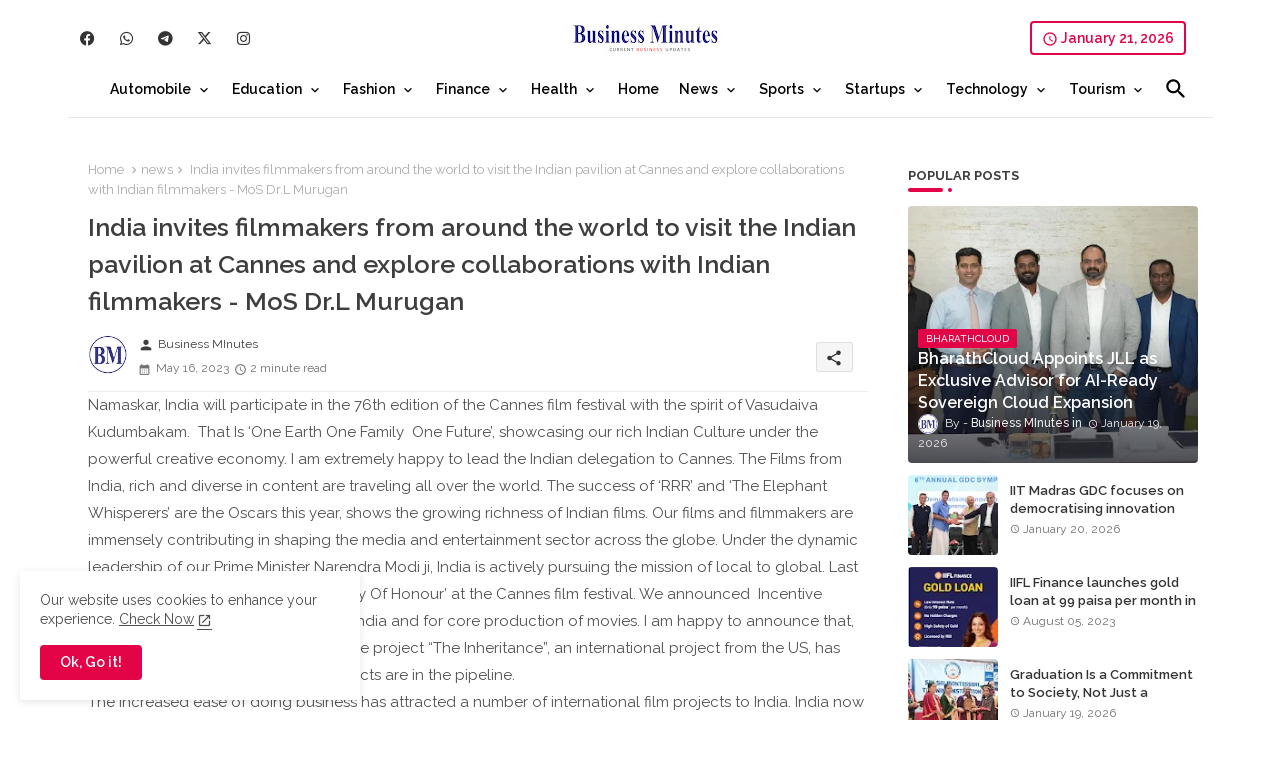

--- FILE ---
content_type: text/html; charset=UTF-8
request_url: https://www.businessminutes.in/2023/05/india-invites-filmmakers-from-around.html
body_size: 76932
content:
<!DOCTYPE html>
<html class='ltr' dir='ltr' lang='en' xmlns='http://www.w3.org/1999/xhtml' xmlns:b='http://www.google.com/2005/gml/b' xmlns:data='http://www.google.com/2005/gml/data' xmlns:expr='http://www.google.com/2005/gml/expr'>
<head>
<!-- Site Info -->
<meta content='width=device-width, initial-scale=1' name='viewport'/>
<title>India invites filmmakers from around the world to visit the Indian pavilion at Cannes and explore collaborations with Indian filmmakers - MoS Dr.L Murugan</title>
<meta content='text/html; charset=UTF-8' http-equiv='Content-Type'/>
<meta content='blogger' name='generator'/>
<link href='https://www.businessminutes.in/favicon.ico' rel='icon' type='image/x-icon'/>
<link href='https://www.businessminutes.in/favicon.ico' rel='icon' sizes='32x32'/>
<link href='https://www.businessminutes.in/favicon.ico' rel='icon' sizes='100x100'/>
<link href='https://www.businessminutes.in/favicon.ico' rel='apple-touch-icon'/>
<meta content='https://www.businessminutes.in/favicon.ico' name='msapplication-TileImage'/>
<link href='https://www.businessminutes.in/2023/05/india-invites-filmmakers-from-around.html' hreflang='x-default' rel='alternate'/>
<meta content='#e30347' name='theme-color'/>
<meta content='#e30347' name='msapplication-navbutton-color'/>
<link href='https://www.businessminutes.in/2023/05/india-invites-filmmakers-from-around.html' rel='canonical'/>
<link rel="alternate" type="application/atom+xml" title="Business Minutes - Atom" href="https://www.businessminutes.in/feeds/posts/default" />
<link rel="alternate" type="application/rss+xml" title="Business Minutes - RSS" href="https://www.businessminutes.in/feeds/posts/default?alt=rss" />
<link rel="service.post" type="application/atom+xml" title="Business Minutes - Atom" href="https://www.blogger.com/feeds/1569112620842501048/posts/default" />

<link rel="alternate" type="application/atom+xml" title="Business Minutes - Atom" href="https://www.businessminutes.in/feeds/6860125334594086995/comments/default" />
<meta content='' name='description'/>
<meta content='index, follow, max-snippet:-1, max-image-preview:large, max-video-preview:-1' name='robots'/>
<meta content='article' property='og:type'/>
<!-- Open Graph Meta Tags -->
<meta content='India invites filmmakers from around the world to visit the Indian pavilion at Cannes and explore collaborations with Indian filmmakers - MoS Dr.L Murugan' property='og:title'/>
<meta content='https://www.businessminutes.in/2023/05/india-invites-filmmakers-from-around.html' property='og:url'/>
<meta content='' property='og:description'/>
<meta content='Business Minutes' property='og:site_name'/>
<meta content='India invites filmmakers from around the world to visit the Indian pavilion at Cannes and explore collaborations with Indian filmmakers - MoS Dr.L Murugan' property='og:title'/>
<meta content='India invites filmmakers from around the world to visit the Indian pavilion at Cannes and explore collaborations with Indian filmmakers - MoS Dr.L Murugan' name='keywords'/>
<link href='https://www.businessminutes.in/2023/05/india-invites-filmmakers-from-around.html' hreflang='en' rel='alternate'/>
<!-- Twitter Meta Tags -->
<meta content='summary_large_image' name='twitter:card'/>
<meta content='India invites filmmakers from around the world to visit the Indian pavilion at Cannes and explore collaborations with Indian filmmakers - MoS Dr.L Murugan' name='twitter:title'/>
<meta content='https://www.businessminutes.in/2023/05/india-invites-filmmakers-from-around.html' name='twitter:domain'/>
<meta content='' name='twitter:description'/>
<meta content='' name='twitter:creator'/>
<meta content='en_US' property='og:locale'/>
<meta content='en_GB' property='og:locale:alternate'/>
<meta content='id_ID' property='og:locale:alternate'/>
<!-- DNS Prefetch -->
<link href='//blogger.googleusercontent.com' rel='dns-prefetch'/>
<link href='//1.bp.blogspot.com' rel='dns-prefetch'/>
<link href='//2.bp.blogspot.com' rel='dns-prefetch'/>
<link href='//3.bp.blogspot.com' rel='dns-prefetch'/>
<link href='//4.bp.blogspot.com' rel='dns-prefetch'/>
<link href='//www.blogger.com' rel='dns-prefetch'/>
<link crossorigin='' href='//fonts.gstatic.com' rel='preconnect'/>
<link href='//resources.blogblog.com' rel='dns-prefetch'/>
<link href='//cdnjs.cloudflare.com' rel='dns-prefetch'/>
<!-- Google Fonts -->
<link href='https://fonts.googleapis.com/css2?family=Raleway:ital,wght@0,400;0,500;0,600;0,700;1,400;1,500;1,600;1,700&display=swap' rel='stylesheet'/>
<!-- Font Awesome Brands -->
<link href='https://cdnjs.cloudflare.com/ajax/libs/font-awesome/6.4.2/css/brands.min.css' rel='stylesheet'/>
<!-- Template Style CSS -->
<style id='page-skin-1' type='text/css'><!--
/*
-----------------------------------------------
Blogger Template Style
Name:        LightSpot Default - Blogger Premium Template
Version:     V.2.9.0
Author:      Templateiki
Author Url:  https://templateiki.com/
Last Update: 18/November/2023
This Theme is Created by templateiki.com This work is licensed under a Creative Commons Attribution-NoDerivatives 4.0 International License http://creativecommons.org/licenses/by-nd/4.0/ No One Has Been Permission to Sell Or Distribute this template without Our Permission.
----------------------------------------------- */
/*-- Material Icons Font --*/
@font-face{font-family:'Material Icons Round';font-display:swap;font-style:normal;font-weight:400;src:url(https://fonts.gstatic.com/s/materialiconsround/v105/LDItaoyNOAY6Uewc665JcIzCKsKc_M9flwmP.woff2) format('woff2');}.material-icons-round,.material-symbols-rounded{font-family:'Material Icons Round';font-weight:normal;font-style:normal;font-size:24px;line-height:1;vertical-align:middle;letter-spacing:normal;text-transform:none;display:inline-block;white-space:nowrap;word-wrap:normal;direction:ltr;-webkit-font-feature-settings:'liga';-webkit-font-smoothing:antialiased;}
html.rtl {
--body-font: 'Cairo',sans-serif;
--meta-font: 'Cairo',sans-serif;
--title-font: 'Cairo',sans-serif;
--text-font: 'Cairo',sans-serif;
}
:root{
--body-font:'Raleway', sans-serif;
--title-font:'Raleway', sans-serif;
--meta-font:'Raleway', sans-serif;
--text-font:'Raleway', sans-serif;
--text-font-color:#505050;
--runs-solid-color:#c1bbbb;
--black-color:#404040;
--hero-color:#aaaaaa;
--main-menu-bg:#ffffff;
--snippet-color:#aba4a4;
--solid-border:#ddd;
--top-bar:#ffffff;
--featured-posts-title:#333333;
--button-bg-color:#e30347;
--button-text-color:#ffffff;
--lables-buttons-color:#e30347;
--lables-text-color:#ffffff;
--email-bg-color:#e30347;
--email-text-color:#ffffff;
--cloud-bg-color:#e30347;
--cloud-border-color:#e30347;
--list-text-color:#333333;
--theme-text-color:#3e3e3e;
--featured-gadgets-title:#e8e8e8;
--placeholder-text-color:#3e3e3e;
--main-menu-text-color:#000000;
--sub-menu-text-color:#3a3a3a;
--footer-title-color:#e8e8e8;
--footer-copyright-bg:#101121;
--body-color-main:#ffffff url() repeat fixed top left;
--all-link-color:#0241ff;
--black-text:#343434;
--main-text-color:#101010;
--mobile-menu-bg:#ffffff;
--top-menu-text:#333333;
--white-bg:#ffffff;
--block-bg:#ffffff;
--featured-posts-title-featured:#ffffff;
--white-label-color:#ffffff;
--bg-cards:#ffffff;
--bg-cards-video:#121212;
--bg-cards-shadow:0px 3px 3px 0 rgb(0 0 0 / 0.08);
--bt-breaking:rgba(0 0 0 / 0.08);
--bt-breaking-text:#626262;
--shadow-top:0 0 20px rgba(0,0,0,.15);
--shadow-top-fixed:5px 5px 8px 0px rgba(224 223 223 / 0.48);
--ads-bg:rgb(143 183 255 / 0.20);
--ads-text:#898989;
--buttons-category-text:#1d1d1d;
--snip-text-color:#eeeeee;
--search-bt-text:#626262;
--comments-dec:#333;
--sticky-bg:#f1f1f1;
--input-form:transparent;
--bt-home:#f2f7fb;
--cm-count:#555555;
--shadow-light:0px 2px 5px 1px rgb(0 0 0 / 0.10);
--navigation-runs-text:#4e4e4e;
--sticky-lists:#f7fcff;
--post-snip-data:#707070;
--post-snip-open:#383838;
--ico-relative:#e60000;
--ico-relative-hover:rgb(0 0 0 / 0.51);
--front-bg-lists:#fff;
--share-author-links:#585858;
--box-posts-share:#f1f1f1;
--title-share:#1c1c1c;
--title-share-fa:#5c5c5c;
--footer-text-color:#d7d7d7;
--footer-about-text:#868686;
--footer-bg-color:#181e2f;
--footer-gadgets-title:#e8e8e8;
--main-logo-text-color:#222222;
--submenu-bg-color:#ffffff;
--comment-content:#f6f6f6;
--comment-text:#5e5e5e;
--label-text-color:#2c2c2c;
--pager-text-color:#6d6d6d;
--back-top:rgb(90 90 90 / 0.18);
--box-shadows:rgb(102 102 102 / 0.13);
}
body.dark{
--main-logo-text-color:#d4d4d4;
--all-link-color:rgba(255,255,255,.7);
--body-color-main:#292929;
--main-menu: #383838;
--text-font-color:#d3d3d3;
--shadow-top:none;
--top-bar:#2d2d2d;
--cloud-border-color:rgb(100 100 100 / 0.66);
--cloud-bg-color:#ffffff;
--mobile-menu-bg:#212121;
--input-form:rgb(112 112 112 / 0.34);
--shadow-top-fixed:none;
--white-label-color:#464646;
--search-bt-text:#b5b5b5;
--main-menu-text-color:#dadada;
--list-text-color:#fff;
--sub-menu-text-color:#dadada;
--title-share:#dddddd;
--black-color:#d9d9d9;
--title-share-fa:#dddddd;
--front-bg-lists:#292929;
--box-shadows:transparent;
--bt-home:#212121;
--sticky-lists:#212121;
--main-menu-bg:#232323;
--post-snip-open:#eee;
--footer-gadgets-title:#c3c3c3;
--top-menu-text:#ffffff;
--footer-title-color:#adadad;
--sticky-bg:#212121;
--placeholder-text-color:#dadada;
--theme-text-color:#dadada;
--featured-gadgets-title:#dadada;
--ads-bg:#212121;
--box-posts-share:#323232;
--submenu-bg-color:#212121;
--label-text-color:#a1a1a1;
--featured-posts-title: #c3c3c3;
--ads-text:#dadada;
--buttons-category-text:#dadada;
--bg-cards:#212121;
--block-bg:#3a3a3a;
--black-text:#f3f8fb;
--post-snip-data:#a5a5a5;
--comments-dec:#cecece;
--comment-content:#353535;
--comment-text:#c1c1c1;
--footer-bg-color:#181818;
--footer-text-color:#E4E4E4;
--cm-count:#E4E4E4;
--main-text-color:#E4E4E4;
--navigation-runs-text:#c3c3c3;
--share-author-links:#E4E4E4;
--footer-copyright-bg:#292929;
}
a,abbr,acronym,address,applet,b,big,blockquote,body,caption,center,cite,code,dd,del,dfn,div,dl,dt,em,fieldset,font,form,h1,h2,h3,h4,h5,h6,html,i,iframe,img,ins,kbd,label,legend,li,object,p,pre,q,s,samp,small,span,strike,strong,sub,sup,table,tbody,td,tfoot,th,thead,tr,tt,u,ul,var{padding:0;border:0;outline:0;vertical-align:baseline;background:0;margin:0;text-decoration:none;}
form,textarea,input,button{font-family:var(--body-font);-webkit-appearance:none;-moz-appearance:none;appearance:none;border-radius:0;box-sizing:border-box}
.CSS_LIGHTBOX{z-index:999999!important}.CSS_LIGHTBOX_ATTRIBUTION_INDEX_CONTAINER .CSS_HCONT_CHILDREN_HOLDER > .CSS_LAYOUT_COMPONENT.CSS_HCONT_CHILD:first-child > .CSS_LAYOUT_COMPONENT{opacity:0}
input,textarea{outline:none;border:none}
html{position:relative;word-break:break-word;word-wrap:break-word;text-rendering:optimizeLegibility;-webkit-font-smoothing:antialiased;-webkit-text-size-adjust:100%;}
/*! normalize.css v3.0.1 | MIT License | git.io/normalize */
dl,ul{list-style-position:inside;font-weight:400;list-style:none}
button{cursor: pointer;outline: none;border: none;}
ul li{list-style:none}
caption,th{text-align:center}
.blogger-clickTrap{position:unset !important;}
.box-view #outer-wrapper{max-width: 1190px;}
html,body{text-size-adjust:none;-webkit-text-size-adjust:none;-moz-text-size-adjust:none;-ms-text-size-adjust:none}
.separator a{clear:none!important;float:none!important;margin-left:0!important;margin-right:0!important}
#Navbar1,#navbar-iframe,.widget-item-control,a.quickedit,.home-link,.feed-links{display:none!important}
.center{display:table;margin:0 auto;position:relative}
.widget > h2,.widget > h3{display:none}
iframe[src*="youtube.com"]{width:100%;height:auto;aspect-ratio:16/9}
.widget iframe,.widget img{max-width:100%}
.container{position:relative;max-width: 100%;width: 1145px;}
.center{display:table;margin:0 auto;position:relative}
img{border:0;position:relative}
a,a:visited{text-decoration:none}
.clearfix{clear:both}
.section,.widget,.widget ul{margin:0;padding:0}
a{color:var(--all-link-color)}
a img{border:0}
abbr{text-decoration:none}
.widget>h2,.widget>h3{display:none}
*:before,*:after{-webkit-box-sizing:border-box;-moz-box-sizing:border-box;box-sizing:border-box;}
/*-- CSS Variables --*/
.no-items.section{display:none}
h1,h2,h3,h4,h5,h6{font-family:var(--title-font);font-weight:600}
body{position:relative;background:var(--body-color-main);font-family:var(--body-font);font-size:14px;font-weight:400;color:var(--black-text);word-wrap:break-word;margin:0;padding:0;font-style:normal;line-height:1.4em}
#outer-wrapper{position:relative;overflow:hidden;width:100%;max-width:100%;margin:0 auto}
.outer-container{display: flex;justify-content: space-between;}
.post-body h1{font-size:28px}
.post-body h2{font-size:24px}
.post-body h3{font-size:21px}
.post-body h4{font-size:18px}
.post-body h5{font-size:16px}
.post-body h6{font-size:13px}
.dark .post-body p{background:transparent!important;color:#fff!important}
#center-container{position:relative;float:left;width:100%;overflow:hidden;padding:20px 0 0;margin:0}
#feed-view{position:relative;float:left;width:calc(100% - (320px + 5px));box-sizing:border-box;padding:0}
#sidebar-container{position:relative;float:right;width:320px;box-sizing:border-box;padding:0}
.snip-thumbnail{position:relative;width:100%;height:100%;display:block;object-fit:cover;z-index:1;opacity:0;transition:opacity .30s ease,transform .30s ease}
.snip-thumbnail.lazy-img{opacity:1}
.row,.row-1{position:relative;}
.post-filter-link:hover .snip-thumbnail{filter: brightness(0.9);}
.background-layer:before{content:'';position:absolute;left:0;right:0;bottom:0;height:55%;background-image:linear-gradient(to bottom,transparent,rgb(20 21 32 / 0.76));-webkit-backface-visibility:hidden;backface-visibility:hidden;z-index:2;opacity:1;margin:0;transition:opacity .25s ease}
.colorful-ico a:before,.social a:before,.social-front-hover a:before{display:inline-block;font-family:'Font Awesome 6 Brands';font-style:normal;font-weight:400;vertical-align: middle;}
.colorful-ico .rss a:before,.social .rss a:before{content:'\e0e5';font-family:'Material Icons Round';}
.colorful-ico .email a:before,.social .email a:before{content:'\e158';font-family:'Material Icons Round';}
.colorful-ico .external-link a:before,.social .external-link a:before{content:'\e894';font-family:'Material Icons Round';}
li a.fa-twitter:before{content:"\e61b"}
.colorful a:hover {opacity: 0.8;}
.colorful .blogger a{color:#ff5722}
.colorful .facebook a,.colorful .facebook-f a{color:#3b5999}
.colorful .twitter a{color:#00acee}
.colorful .youtube a{color:#f50000}
.colorful .messenger a{color:#0084ff}
.colorful .snapchat a{color:#ffe700}
.colorful .telegram a{color:#179cde}
.colorful .instagram a{color:#dd277b}
.colorful .pinterest a,.colorful .pinterest-p a{color:#ca2127}
.colorful .google a{color:#0165b4}
.colorful .apple a{color:#000000}
.colorful .microsoft a{color:#0165b4}
.colorful .dribbble a{color:#ea4c89}
.colorful .linkedin a{color:#0077b5}
.colorful .tiktok a{color:#fe2c55}
.colorful .stumbleupon a{color:#eb4823}
.colorful .vk a{color:#4a76a8}
.colorful .stack-overflow a{color:#f48024}
.colorful .github a{color:#24292e}
.colorful .soundcloud a{background:linear-gradient(#ff7400,#ff3400)}
.colorful .behance a{color:#191919}
.colorful .digg a{color:#1b1a19}
.colorful .delicious a{color:#0076e8}
.colorful .codepen a{color:#000}
.colorful .flipboard a{color:#f52828}
.colorful .reddit a{color:#ff4500}
.colorful .tumblr a{color:#365069}
.colorful .twitch a{color:#6441a5}
.colorful .rss a{color:#ffc200}
.colorful .skype a{color:#00aff0}
.colorful .whatsapp a{color:#3fbb50}
.colorful .discord a{color:#7289da}
.colorful .share a{color:var(--hero-color)}
.colorful .email a{color:#888}
.colorful .external-link a{color:#3500e5}
.social-front-hover a.fa-facebook,.social-front-hover a.fa-facebook-f{background:#3b5999}
.social-front-hover a.fa-twitter{background:#00acee}
.social-front-hover a.fa-whatsapp{background:#3fbb50}
.mobile-menu-logo{display:none}
#top-bar .container{margin: 15px 0 0;padding: 6px 0px;}
#top-menu .selectnav{display:none}
.date-format{position:relative;color:var(--button-bg-color);height:30px;line-height:30px;font-weight:600;text-align:center;padding:0 10px;border-radius:4px;border:2px solid var(--button-bg-color);}
.date-format:before{content:'\e8b5';font-family:'Material Icons Round';font-size:16px;font-weight:400;position:relative;vertical-align:middle;}
.header-room{display:flex;flex-wrap:wrap;flex-direction:row;justify-content:space-between;align-items:center;align-content:center;}
.header-room .social li{display:inline-block;list-style:none;line-height:40px}
.header-room .social li a{display:block;width:25px;line-height:30px;margin: 0 7px;font-size:15px;text-align:center;color:var(--top-menu-text)}
.dark .post-body ol>li:before{color:#eee}
.ticker-pro .loading-icon{line-height:38px;}
.ticker-pro .widget .widget-content span.error-status{padding:0;line-height:30px;}
.ticker-pro .loading-icon:after{width:20px;height:20px;}
.ticker{position:relative;float:left;width:100%;margin:0;}
.ticker-pro{position:relative;margin:5px 10px 15px;overflow:hidden;}
.ticker-pro .widget{display:block;height:30px;padding:5px 0;margin:0}
.ticker-pro .widget>.widget-title{display:block;position:relative;float:left;height:30px;line-height:30px;padding:0 10px;margin:0 10px 0 5px;box-shadow:var(--bg-cards-shadow);}
.ticker-pro .widget>.widget-title>h3{display: flex;align-items: center;font-size:14px;font-weight:700;color:var(--theme-text-color);line-height:30px;margin:0}
.ticker-pro .widget>.widget-title>h3:before{content:'\ea0b';font-family:'Material Icons Round';float:left;font-size:12px;font-weight:400;margin:0 3px 0 0;text-align:center;width:16px;height:16px;border-radius:50%;background:var(--button-bg-color);color:var(--button-text-color);line-height:17px;}
.rtl .ticker-pro .widget>.widget-title>h3:before{margin:0 0 0 3px;}
.ticker-pro .widget-content{position:relative;justify-content:flex-end;flex:1;align-items:center;margin:0;display:none;height:30px;overflow:hidden;}
.breaking-ticker{position:relative;display:flex;box-sizing:border-box;justify-content:space-between;flex:1;margin:0;height:30px;}
.ticker-pro .open-iki,.ticker-pro .widget.PopularPosts .widget-content{display:flex!important}
.breaking-ticker .tickerNews .entry-title{height:30px;font-size:13px;font-weight:600;line-height:30px;margin:0;padding:0;overflow:hidden}
.breaking-ticker .tickerNews .entry-title a{position:relative;display:block;overflow:hidden;font-size:15px;}
.breaking-ticker .tickerNews .entry-title a:before{content:'\ef4a';font-family:'Material Icons Round';font-size:5px;position:relative;vertical-align:middle;display:inline-block;margin:0 5px 3px 0;color:var(--button-bg-color);}
.rtl .breaking-ticker .tickerNews .entry-title a:before{margin:0 0 3px 5px;}
.rtl .ticker-pro .widget>.widget-title{float: right;}
.breaking-ticker .active, .AflexNewsTested .active{opacity:1;visibility:visible;transform:translate3d(0,0,0);pointer-events:initial}
.mega-flex .section{width:50%;}
.tickerNews, .tickerPart{position:absolute;top:0;left:0;opacity:0;width: 100%;visibility:hidden;pointer-events:none;}
.tickerPart{transform:translate3d(80px,0,0);transition:all .80s cubic-bezier(0.68, -0.55, 0.27, 1.55)}
.tickerNews{;transform:translate3d(10px,0,0);transition:all .80s ease}
.buttons-fix{display:flex;flex-direction:row;align-items:center;justify-content:space-around;margin:0;height:30px}
.buttons-fix>a{display:flex;width:20px;height:20px;line-height:20px;font-size:12px;text-align:center;margin:0 2px;padding:5px;cursor:pointer;color:var(--bt-breaking-text);background:var(--bt-breaking);border-radius: 4px;}
.buttons-fix>a:hover{opacity:0.8;}
.buttons-fix .prev:before{content:'\e5cb'}
.buttons-fix .next:before{content:'\e5cc'}
.buttons-fix a:before{display:block;font-family:'Material Icons Round';margin:auto;text-align:center;font-size: 17px;font-weight:400}
.dark .post-body ol>li:before{color:#eee}
.dark-toggle-flex{position:relative;background-color:rgb(0 0 0 / 0.36);display:flex;align-items:center;font-size:12px;color: var(--button-text-color);width:40px;height:20px;margin:0 5px;border-radius:20px;}
.dark-bt .dark-toggle-flex{display:none;}
.dark-toggle-flex:hover:before{opacity:0.8}
.dark .dark-toggle-flex:before{content:'\ea46';left:21px;}
.dark-toggle-flex:before{content:'\e518';font-family:'Material Icons Round';position:absolute;left:2px;width:16px;height:16px;text-align:center;background-color:var(--button-bg-color);font-weight:400;line-height:16px;z-index:2;border-radius:50%;box-shadow:0 0 4px rgb(0 0 0 / 0.10);transition:left .18s ease;}
.dark .dark-toggle-flex:after{content:'\e518';right:26px;}
.dark-toggle-flex:after{content:'\ea46';font-family:'Material Icons Round';position:absolute;right:4px;width:10px;font-size:8px;font-weight:400;line-height:1;text-align:center;opacity:0.5;transition:right .18s ease;}
h1.blog-title{font-size:24px;max-width:195px;overflow:hidden;text-decoration:none;text-overflow:ellipsis;white-space:nowrap;line-height: 38px;}
#menutab>.mega-menu{position:unset!important}
.original-menu li:hover .BiggerMenu{opacity:1;visibility:visible}
.drop-down>a:after{content:'\e5cf';float:right;font-family:'Material Icons Round';font-size:9px;font-weight:400;margin:-1px 0 0 5px}
.BiggerMenu{position:absolute;background-color:var(--block-bg);top:59px;opacity:0;visibility:hidden;width:100%;left:0;box-sizing:border-box;border-radius:4px;right:0;z-index:3333;color:var(--white-bg);height:auto;padding:20px;min-height:100px;box-shadow:0 10px 10px rgba(0,0,0,0.28);transition:all .3s ease;}
.original-menu li:hover .BiggerMenu{margin-top:1px;opacity:1;visibility:visible}
.mega-box{width:calc((100% - 50px) / 5);box-sizing:border-box;float:left;overflow:hidden;position:relative}
.mega-box:last-child{margin-right:0}
.mega-box .post-filter-link{position:relative;height:100%}
.mega-boxs{display:flex;justify-content:space-between;flex-wrap:wrap}
.mega-boxs .Mega-img-ui{height:180px;display:block;overflow:hidden;border-radius: 4px;}
.mega-boxs .entry-title{font-size:14px;font-weight:600;text-align: left;line-height:1.2em;margin:0}
.flex-section{display:flex;flex-wrap: wrap;width:100%;float:left;align-items:center;justify-content:center;}
.flex-ft{display:flex;justify-content:center;padding: 0 10px;}
.tociki-pro{display:flex;width:100%;clear:both;margin:0}
.tociki-inner{position:relative;max-width:100%;font-size:14px;background-color:rgba(165 165 165 / 0.10);overflow:hidden;line-height:23px;border:1px solid #a0a0a0;border-radius:5px}
a.tociki-title{position:relative;display:flex;align-items:center;justify-content:space-between;height:38px;font-size:16px;font-weight:600;color:var(--text-font-color);padding:0 15px;margin:0}
.tociki-title-text{display:flex}
.tociki-title-text:before{content:'\e242';font-family:'Material Icons Round';font-size:20px;font-weight:400;margin:0 5px 0 0}
.rtl .tociki-title-text:before{margin:0 0 0 5px}
.tociki-title:after{content:'\e5cf';font-family:'Material Icons Round';font-size:16px;font-weight:400;margin:0 0 0 25px;color:var(--buttons-category-text);}
.rtl .tociki-title:after{margin:0 25px 0 0;}
.tociki-title.opened:after{content:'\e5ce'}
a.tociki-title:hover{text-decoration:none}
#tociki{display:none;padding:0 15px 10px;margin:0}
#tociki ol{padding:0 0 0 15px}
#tociki li{font-size:14px;font-weight: 500;margin:10px 0}
#tociki li a{color:var(--main-text-color)}
#tociki li a:hover{opacity:0.8;text-decoration:underline}
#ads-holder .widget > .widget-title,#ads-holder1 .widget > .widget-title{display:none}
#ads-holder,#ads-holder1{margin:15px 0;padding:0;width:100%;overflow:hidden;}
.ads-tool{position:relative;margin:15px 5px}
.ads-tool .widget{position:relative;float:left;width:100%;line-height:0;margin:0 0 5px}
#post-placeholder{position:relative;box-sizing:border-box;width:100%;height:auto;padding:0 5px;margin:10px 0}
#post-placeholder .widget{position:relative;width:100%;line-height:0;height:auto}
.footer-container{padding:20px;background:var(--footer-copyright-bg);}
.footer-container .footer-copyright{position:relative;font-size:13px;margin:0}
.copyright-text{margin:0;color:var(--footer-text-color);}
.footer-container .footer-copyright a{color:var(--footer-text-color)}
.footer-container .footer-copyright a:hover{color:var(--footer-text-color)}
#footer-checks-menu{position:relative;display:block;margin:0}
.footer-checks-menu ul li{position:relative;float:left;margin:0}
.footer-checks-menu ul li a{float:left;font-size:14px;color:var(--footer-text-color);padding:0 5px;margin:0}
#footer-checks-menu ul li a:hover{opacity:0.8;}
.sharing-button .facebook a,.sharing-button .facebook-f a{background-color:#3b5999}
.sharing-button .twitter a,.sharing-button .twitter-square a{background-color:#00acee}
.sharing-button .reddit a{background-color:#ff4500}
.sharing-button .pinterest a,.sharing-button .pinterest-p a{background-color:#ca2127}
.sharing-button .linkedin a{background-color:#0077b5}
.sharing-button .whatsapp a{background-color:#3fbb50}
.sharing-button .email a{background-color:#888}
.mobile-menu .fa{color:#FFF! important}
#header-wrapper{position:relative;float:left;width:100%;height:auto;margin:0}
.hamburger-container .container{margin:0 auto;}
.hamburger-section,.hamburger-container{position:relative;float:left;z-index: 990;width:100%;height:56px;box-sizing:border-box;padding:0;margin:0 0 8px;}
.logo-container{position:relative;box-sizing: border-box;width:100%;float:left;margin:0 30px 0 0;padding:0;border-bottom: 1px solid rgb(149 149 149 / 0.23);}
.header-room img{display:block;width:auto;height:auto;max-height:45px;margin:0;}
.hamburger{display:none;color:var(--main-menu-text-color);height:40px;font-size:17px;padding:0 15px;}
.header-section{position:relative;display:flex;flex-wrap:wrap;justify-content:center;float:left;width:100%;margin:0;align-items:center;}
.header-left{position:static;display:flex;margin:0;align-items: center;}
.header-right{position:relative;margin:0;z-index: 11;backdrop-filter: blur(4px);overflow: hidden;}
.header-room h1{display:block;font-size:25px;color:var(--main-logo-text-color);height:30px;line-height:30px;overflow:hidden;padding:0;margin:0}
.header-room h1 a{color:var(--main-logo-text-color)}
#header-room1{display:none;}
.header-room .LinkList .widget-content{display:flex;justify-content:space-between;align-items:center;}
.header-room .date-format{margin:0 27px 0 0;}
.rtl .header-room .date-format{margin:0 0 0 27px;}
.hamburger-container.show{top:0;margin:0;}
.hamburger-container.fixed-nos.show{background:var(--main-menu-bg)}
.main-menu-wrap{position:static;height:56px;margin:0}
#original-menu .widget,#original-menu .widget>.widget-title{display:none}
#original-menu .show-menu{display:block}
#original-menu{position:static;height:56px;z-index:10}
#original-menu ul>li{position:relative;display: flex;flex-shrink: 0;}
#menutab>li>a{position:relative;display:block;height:56px;font-size:14px;color:var(--main-menu-text-color);font-weight:600;text-transform:capitalize;line-height:56px;padding:0 10px;margin:0}
#menutab>li>a i{margin:0 3px 0 0;font-size:16px;color:var(--button-bg-color)}
#menutab>li>a:hover{opacity:0.8}
#original-menu ul>li>ul{position:absolute;float:left;left:0;top:60px;width:180px;background:var(--submenu-bg-color);z-index:99999;visibility:hidden;opacity:0;-webkit-transform:translateY(-10px);transform:translateY(-10px);padding:0;box-shadow:0 2px 5px 0 rgba(0,0,0,0.15),0 2px 10px 0 rgba(0,0,0,0.17)}
#original-menu ul>li>ul>li>ul{position:absolute;top:0;left:100%;-webkit-transform:translateX(-10px);transform:translateX(-10px);margin:0}
#original-menu ul>li>ul>li{display:block;float:none;position:relative}
#original-menu ul>li>ul>li a{position:relative;display:block;height:36px;font-size:13px;color:var(--sub-menu-text-color);line-height:36px;font-weight:600;box-sizing:border-box;padding:0 15px;margin:0;border-bottom:1px solid rgba(155,155,155,0.07)}
#original-menu ul>li>ul>li:last-child a{border:0}
#original-menu ul>li>ul>li:hover>a{opacity:0.8}
#original-menu ul>li.sub-tab>a:after,#original-menu ul>li.sub-has>a:after{content:'\e5cf';font-family:'Material Icons Round';font-size:16px;font-weight:400;margin:0 0 0 5px;transition: 0.31s;vertical-align: middle;}
#original-menu ul>li.sub-tab>a:hover:after,#original-menu ul>li.sub-has>a::hoverafter{transform:rotate(180deg);transition:0.31s;}
#original-menu ul>li>ul>li.sub-tab>a:after{content:'\e5cc';float:right;margin:0}
#original-menu ul>li:hover>ul,#original-menu ul>li>ul>li:hover>ul{visibility:visible;opacity:1;-webkit-backface-visibility:hidden;backface-visibility:hidden;-webkit-transform:translate(0);transform:translate(0)}
#original-menu ul ul{transition:all .35s ease}
.loading-icon{width:100%;height:100%;display:flex ;justify-content:center;align-items:center;}
.search-section .loading-icon{margin: 15px 0;}
.raw-box .loading-icon{height:185px}
.loading-icon:after{content:"";width:40px;height:40px;border-radius:50%;border:2px solid var(--main-text-color);border-right:2px solid #c1c1c1;display:inline-block;animation:runload 0.6s infinite}
@-webkit-keyframes runload{0%{-webkit-transform:rotate(0deg);transform:rotate(0deg)}
to{-webkit-transform:rotate(1turn);transform:rotate(1turn)}
}
@keyframes runload{0%{-webkit-transform:rotate(0deg);transform:rotate(0deg)}
to{-webkit-transform:rotate(1turn);transform:rotate(1turn)}
}
.loading-frame{-webkit-animation-duration:.5s;animation-duration:.5s;-webkit-animation-fill-mode:both;animation-fill-mode:both}
@keyframes fadeIn{from{opacity:0}
to{opacity:1}
}
.run-time{animation-name:fadeIn}
@keyframes fadeInUp{from{opacity:0;transform:translate3d(0,5px,0)}
to{opacity:1;transform:translate3d(0,0,0)}
}
.load-time{animation-name:fadeInUp}
.overlay, #overlay-id{visibility:hidden;opacity:0;position:fixed;top:0;left:0;right:0;bottom:0;background:rgb(10 18 43 / 0.61);backdrop-filter:blur(2px);z-index:1000;margin:0;transition:all .25s ease;}
.hamburger:before{content:"\e5d2";font-family:'Material Icons Round';font-size:24px;font-weight:400}
#inner-menu{display:none;position:fixed;width:80%;height:100%;top:0;left:0;bottom:0;background:var(--mobile-menu-bg);overflow:auto;z-index:1010;left:0;-webkit-transform:translateX(-100%);transform:translateX(-100%);visibility:hidden;box-shadow:3px 0 7px rgba(0,0,0,0.1);-webkit-transition:all .5s cubic-bezier(.79,.14,.15,.86);-moz-transition:all .5s cubic-bezier(.79,.14,.15,.86);-o-transition:all .5s cubic-bezier(.79,.14,.15,.86);transition:all .5s cubic-bezier(.79,.14,.15,.86)}
.spring-open #inner-menu{-webkit-transform:translateX(0);transform:translateX(0);visibility:visible;opacity:.99;-webkit-transition:all .5s cubic-bezier(.79,.14,.15,.86);-moz-transition:all .5s cubic-bezier(.79,.14,.15,.86);-o-transition:all .5s cubic-bezier(.79,.14,.15,.86);transition:all .5s cubic-bezier(.79,.14,.15,.86)}
.inner-container{display:flex;padding:10px 0;margin:0;box-shadow:3px 2px 4px 1px rgb(135 135 135 / 0.20);opacity:0;transition:all ease-in-out .3s;justify-content:space-around;align-items: center;}
#inner-menu{transition:all .6s ease-in-out}
.hide-mobile-menu:hover{opacity:0.8;}
.hide-mobile-menu{display:block;color:var(--main-menu-text-color);font-size:14px;line-height:28px;text-align:center;cursor:pointer;z-index:20;background:rgb(137 137 137 / 0.10);border-radius:4px;padding:0 12px;transition:transform ease-out .2s;}
.hide-mobile-menu:before{content:"\e5cd";font-family:'Material Icons Round';font-weight:400}
.spring-open .inner-container,.spring-open .mobile-container{opacity:1}
.mobile-container{display:flex;flex-direction:column;opacity:0;justify-content:space-between;float:left;width:100%;height:calc(100% - 8%);transition:all ease-in-out .3s}
.social-mobile ul{margin: 0 0 0 15px;float: left;}
.post-inner-data.flex{display:flex;align-content:center;}
.post-inner-user{position:relative;float:left;}
span.author-image{position:relative;display:block;height:40px;width:40px;}
span.author-image img{border-radius:50%;}
.mobile-menu{position:relative;float:left;width:100%;box-sizing:border-box;padding:0 25px}
ul#menutab{display:flex;height:56px;margin: 0 0 0 15px;}
.mobile-menu>ul{margin:0}
#original-menu .fa{padding:0 5px}
.mobile-menu .fa{margin:5px;padding:auto}
.mobile-menu .m-sub{display:none;padding:0}
.mobile-menu ul li{position:relative;display:block;overflow:hidden;float:left;width:100%;font-size:14px;font-weight:600;margin:0;padding:0}
.mobile-menu>ul li ul{overflow:hidden}
.mobile-menu>ul>li{border-bottom:1px solid rgb(181 181 181 / 0.20)}
.mobile-menu>ul>li.sub-tab>a:after,.mobile-menu>ul>li>ul>li.sub-tab>a:after{font-family:'Material Icons Round';font-weight:400;content:"\e5cf";font-size:24px;position: absolute;right: 0;vertical-align:middle;}
.rtl .mobile-menu>ul>li.sub-tab>a:after,.rtl .mobile-menu>ul>li>ul>li.sub-tab>a:after{left:0;right:unset;}
.mobile-menu ul li.sub-tab.show>a:after{content:'\f077'}
.mobile-menu ul li a:hover,.mobile-menu ul li.sub-tab.show>a,.mobile-menu ul li.sub-tab.show>.submenu-toggle{color:fff}
.mobile-menu>ul>li>ul>li a{display:block;font-size:13px;font-weight:600;color:var(--sub-menu-text-color);padding:5px 0 5px 15px;}
.mobile-menu>ul>li>ul>li a:before{content:"\e061";font-family:'Material Icons Round';font-style:normal;font-weight:400;color:rgb(88 88 88 / 0.42);font-size:6px;padding-right:5px;vertical-align:middle;}
.mobile-menu>ul>li>ul>li>ul>li>a{padding:5px 0 5px 30px}
.mobile-menu ul>li>.submenu-toggle:hover{opacity:0.8;}
.fixed-nos{position:fixed;top:-80px;left:0;width:100%;z-index:990;box-shadow: none;transition:top .17s ease}
.spring-open .fixed-nos{top:0}
.spring-open{overflow:hidden;left:0;right:0}
.search-wrap{position:relative;display:flex;height:56px;align-items:center;margin:0;}
#search-flex{position:fixed;display:flex;flex-direction:column;top:25px;left:50%;max-width:480px;width:95%;background:var(--block-bg);overflow:hidden;visibility:hidden;opacity:0;transform:translate3d(-50%,50%,0);z-index:1010;border-radius:6px;box-shadow:0px 0px 4px 2px rgb(129 129 129 / 0.05);transition:all .17s ease;}
.active-search #search-flex{backface-visibility:inherit;visibility:visible;opacity:1;transform:translate3d(-50%,0,0);}
.active-search #overlay-id{cursor:url("data:image/svg+xml;charset=UTF-8,%3csvg width='17' height='17' viewBox='0 0 100 100' xmlns='http://www.w3.org/2000/svg'%3e%3cline x1='0' y1='100' x2='100' y2='0' stroke-width='14' stroke='white'%3e%3c/line%3e%3cline x1='0' y1='0' x2='100' y2='100' stroke-width='14' stroke='white'%3e%3c/line%3e%3c/svg%3e"),auto;visibility:visible;opacity:1;}
.search-flex-container{display:flex;justify-content:space-between;align-items:center;position:relative;width:100%;height:100%;border-bottom:1px solid rgb(120 120 120 / 0.11);overflow:hidden;margin:0;}
.search-flex-container .search-form{position:relative;flex:1;padding:0;border:0;border-radius: 4px 0 0 4px;}
.search-flex-container .search-input{position:relative;width:100%;height:60px;background: transparent;color:var(--search-bt-text);font-size:15px;font-weight:400;padding:0 0 0 15px;border:0;}
.search-flex-container .search-input:focus,.search-flex-container .search-input::placeholder{color:var(--search-bt-text);outline:none}
.search-flex-container .search-input::placeholder{opacity:.70}
.search-flex-close{width:50px;height:50px;border-radius:0 4px 4px 0;background: transparent;color:var(--search-bt-text);font-size:24px;display:flex;align-items:center;justify-content:center;cursor:pointer;transition:transform ease-out .2s;z-index:20;padding:0;margin:0;}
.search-flex-close:hover{opacity:0.8;}
.search-button-flex{color:var(--main-menu-text-color);width:40px;height:40px;font-size:26px;text-align:center;line-height:40px;cursor:pointer;z-index:20;padding:0;margin:0;transition:margin .25s ease;}
.search-button-flex:before,.search-hidden:after{content:"\e8b6";font-family:'Material Icons Round';font-weight:400}
input[type="search"]::-webkit-search-decoration,input[type="search"]::-webkit-search-cancel-button,input[type="search"]::-webkit-search-results-button,input[type="search"]::-webkit-search-results-decoration{display:none;}
.search-input input{border-radius:5px;padding:5px 10px;width:98%;border:2px solid #eee}
#cookies-iki{display:none;position:fixed;bottom:20px;left:20px;width:300px;background-color:var(--block-bg);z-index:222;padding:20px;visibility:hidden;opacity:0;border-radius:4px;box-shadow:0 2px 8px 0px rgb(0 0 0 / 0.11);transition:all .30s ease}
#cookies-iki .cookies .widget .widget-content a{color:var(--navigation-runs-text);text-decoration:underline;}
#cookies-iki .cookies .widget .widget-content a:after{content:'\e89e';font-family:'Material Icons Round';font-size:15px;font-weight:400;margin:0 0 0 3px;vertical-align:middle;}
#cookies-iki.cookies-show{visibility:visible;opacity:1;}
#cookies-iki .cookies .widget .widget-title{display:none;}
.cookies-bt{display:inline-block;height:35px;background-color:var(--button-bg-color);font-size:14px;color:var(--button-text-color);font-weight:600;line-height:35px;padding:0 20px;border:0;border-radius:4px;}
#cookies-iki .cookies .widget .widget-content{display:block;font-size:14px;color:var(--navigation-runs-text);margin:0 0 15px;}
.cookies-bt:hover{opacity:0.8}
#hidden-widget-container,.hide,.hidden-widgets{display:none;visibility:hidden}
.my-ajax{position:relative;display:block;max-width:480px;margin: 10px 0 0;}
.search-box{position:relative;display:block;padding:2px 5px;margin:5px 10px;border-radius:6px;border:1px solid rgb(120 120 120 / 0.11);box-shadow:0px 0px 4px 2px rgb(129 129 129 / 5%);box-sizing:border-box;overflow:hidden;}
.search-thumb{position:relative;display:block;float:left;width:120px;height:90px;margin:0 10px 0 0;border-radius:6px;overflow:hidden;}
.link-snip{display:block;text-align:center;margin:15px;}
.link-snip a{display:block;background:var(--button-bg-color);color:var(--button-text-color);border-radius:6px;font-size:15px;padding:8px 0;}
.post-snip{color:var(--post-snip-data);font-size:12px;font-weight:400;padding:0}
span.post-author{font-weight: 500;margin:0 0 0 4px;}
span.post-author:not(.entery-category-fly span.post-author){color:var(--lables-buttons-color);}
.featured-box .post-snip,.raw-box .trek-main .entery-category .post-snip,.raw-box .type-grid1 .entery-category .post-snip,.block-section .post-snip,.sidebar .PopularPosts .gaint .post-snip,.hall-section .post-snip{--post-snip-data:var(--snip-text-color);--label-text-color:var(--snip-text-color);}
.entery-category-box{overflow:hidden;}
.block-box .entery-category-box, .sidebar .popular-post .entery-category-box{padding: 7px 0 0;}
span.post-tag{width:fit-content;display:flex;align-items:center;height:18px;background-color:var(--lables-buttons-color);font-size:10px;color:var(--lables-text-color);font-weight:500;text-transform:uppercase;line-height:0;padding:1px 8px 0;border-radius:2px;z-index:2;}
img.post-author-image{position:relative;display:inline-block;height:20px;width:20px;border-radius:50%;vertical-align:middle;}
.rtl img.post-author-image{margin: 0 0 0 5px;}
span.post-author:after{position:relative;display:inline-block;content:"in";margin:0 3px;color:var(--post-snip-data)}
.post-inner-username{display:flex;flex-direction:column;margin:0 0 0 10px;}
.all-flex{display:flex;justify-content:space-between;align-items:center;padding:0 0 12px;border-bottom:1px solid rgb(100 100 100 / 0.12)}
.post-inner-comments.flex{position:relative;overflow:hidden;margin:0 5px 0;display:flex;align-items:center;align-content:center;}
.post-inner-comments .share-top span{font-size:18px;}
.post-times{position:relative;overflow:hidden;margin:4px 0 0;}
span.post-author-times{position:relative;display:block;font-size:12px;color:var(--theme-text-color);}
span.post-author-times span{font-size:16px;margin:0 4px 0 0;}
.post-times span.post-date{position:relative;font-size:12px;color:var(--post-snip-data);}
span#readTime{position:relative;font-size:12px;color:var(--post-snip-data);}
span#readTime:before{content:"\e8b5";font-family:'Material Icons Round';font-weight:400;font-size:13px;vertical-align: middle;margin:0 3px 0 5px;}
.post-times span.post-date:before{content:"\ebcc";font-family:'Material Icons Round';font-weight:400;font-size:13px;vertical-align: middle;margin:0 5px 0 0;}
.rtl .post-times span.post-date:before{margin:0 0 0 5px;}
.post-snip .post-date:before{font-family:'Material Icons Round';font-weight:400;margin:0 3px 0 0}
.item .post-snip .post-author:before{content:'By -';margin:0 3px 0 0;font-weight:normal;}
.item  .post-snip .post-date:before{content:'\e8b5';vertical-align: middle;}
.post-snip a{color:#333;transition:color .40s}
.post-snip .author-image{overflow:hidden;position:relative;display:inline-block;width:25px;vertical-align:middle;height:25px;background-color:var(--runs-author-color);padding:1px;margin:0 3px 0 0;border:1px solid rgba(0 0 0 / 0.25);border-radius:100%;box-shadow:0px 0px 4px 3px rgba(0 0 0 / 0.06);}
.t-ads{display:block;overflow: hidden;background-color:var(--ads-bg);text-align:center;line-height:85px;font-size:13px;font-style:italic;color:var(--ads-text);border-radius:6px;}
.t-ads-res{display:block;background-color:var(--ads-bg);text-align:center;line-height:205px;font-size:13px;font-style:italic;color:var(--ads-text);border-radius:6px;}
.entery-category-box .entry-title{position:relative;display:block;font-size:15px;line-height:1.2em;margin:5px 0;}
.entery-category-box{overflow:hidden;}
.entery-category-box .entry-title a,.post-filter .entry-title a{width:100%;overflow:hidden;display:-webkit-box;-webkit-line-clamp:2;-webkit-box-orient:vertical;}
.post-filter .entry-title,.raw-box .entry-title,.flex-blocks .entry-title,.related-wrap-ui .entry-title,.Super-related .entry-title{display:block;width:100%;text-decoration:none;font-weight:600;line-height:1.3em;padding:5px 0;margin:0}
.post-filter .entry-title, .raw-box .modal-grid  .entery-category-box .entry-title,.raw-box .entery-category .entry-title{font-size:17px;}
.raw-box .entery-category .entry-title{margin:10px 0;line-height: 18px;}
.raw-box .entery-category-box .entry-title{font-size:15px;line-height: 19px;}
.raw-box .entery-category-box .entry-title,.raw-box .entery-category .entry-title{height:34px;overflow:hidden;}
.Super-related .entry-title,.flex-blocks .entry-title,.related-wrap-ui .entry-title{font-size:14px;}
.entry-title a{display:block;color:var(--featured-posts-title)}
.entry-title a:hover{opacity:0.8}
.StickyBox{position:fixed;top:0;right:0;bottom:0;left:0;width:100%;height:100%;display:flex;align-items:center;justify-content:center;opacity:0;visibility:hidden;transform: translate3d(0,72%,0);transition: all .2s ease;z-index:15151515;}
.show-share .StickyBox{opacity:1;visibility:visible;transform: translate3d(0,0,0);}
.StickyTab{display:flex;flex-direction:row;align-content:center;justify-content:space-between;align-items:center;width:100%;box-sizing:border-box;padding:0 0 20px;margin:0 0 10px;color:var(--title-share);border-bottom:1px solid rgb(92 92 92 / 0.17);}
.StickyType{position:relative;display:block;float:left;font-size:15px;font-weight: 700;}
.copy-section{width:100%;}
.copy-section .title{font-size:14px;font-weight:700;padding:0 20px;}
.copy-post{display:flex;align-items:center;align-content:center;box-sizing:border-box;position:relative;justify-content:center;margin:10px 20px 0;}
.copy-post:before{content:'\e157';font-weight:400;font-family:'Material Icons Round';position:absolute;left:12px;font-size:19px;color:var(--theme-text-color)}
.rtl .copy-post:before{left:initial;right:12px;}
.copy-post.copied:before{content:'\e877';color:#16c900;}
.copy-post input#showlink{color:#6b6b6b;background: transparent;width:100%;height:35px;padding:0 0 0 38px;border:1px solid rgb(133 133 133 / 0.20);border-radius:5px 0 0 5px;}
.rtl .copy-post input#showlink{padding:0 38px 0 0;border-radius:0 5px 5px 0;}
.copy-post button{background:var(--button-bg-color);color:var(--button-text-color);height:35px;width:80px;border:none;cursor:pointer;border-radius:0 5px 5px 0;}
.rtl .copy-post button{border-radius:5px 0 0 5px;}
.StickyTab label{position:relative;display:block;font-size:20px;cursor:pointer;color:var(--title-share)}
.StickyDemo{width:100%;max-width:500px;max-height:90%;display:flex;margin:0 auto;padding:20px 20px 35px;background-color:var(--bg-cards);border-radius:8px;overflow:hidden;position:relative;box-shadow:0 10px 8px -8px rgb(0 0 0 / 0.12);flex-direction:column;align-content:center;align-items:center;justify-content:space-between;}
.share-wrapper-icons.colorful-ico{display:flex;flex-wrap:wrap;list-style:none;margin:0 0 10px;padding:10px 0 20px;border-bottom:1px solid rgb(133 133 133 / 0.20);}
.share-wrapper-icons.colorful-ico li{list-style:none;width:25%;text-align:center;}
.share-wrapper-icons.colorful-ico li a{display:block;width:80px;height:40px;line-height:25px;font-size:11px;margin:6px auto;padding:15px 0;border-radius:2px;background:var(--box-posts-share);border:1px solid rgb(116 116 116 / 0.09);text-align:center;cursor:pointer;}
.share-wrapper-icons.colorful-ico li a:hover{opacity:0.8}
.messageDone span{position:absolute;left:0;right:0;bottom:-70px;font-size:12px;display:block;width:190px;margin:0 auto 20px;padding:8px;border-radius:3px;background-color:rgb(0 0 0 / 0.63);color:#fefefe;line-height:20px;text-align:center;opacity:0;-webkit-animation:slidein 2s ease forwards;animation:slidein 2s ease forwards;}
div#messageDone{display:block;padding:20px 0 0;}
.share-wrapper-icons.colorful-ico a:before{font-size:24px;text-align:center;margin:0 auto;display:block;}
.show-share .overlay{filter:blur(2.5px);background-color:rgba(27,27,37,0.5);z-index:151515;backdrop-filter:saturate(100%) blur(2.5px);visibility:visible;opacity:1;}
.featured-box .entry-title,.raw-box .trek-main .entery-category .entry-title a,.raw-box .type-grid1 .widget-title h3,.type-grid1 a.simple-viewmore,.raw-box .type-grid1 .entery-category .entry-title a,.sidebar .PopularPosts .gaint h2.entry-title,.block-section.item0 .entery-category .entry-title a,.post-filter .entry-title,.hall-section.item0 .entry-title a{color:var(--featured-posts-title-featured)}
.raw-box .trek-main .entery-category .entry-title a:hover{color:var(--button-bg-color);}
.hall-section.item0 .entry-title{font-size:23px;}
.block-section.item0 .entry-title{font-size:20px;}
.block-section.fl.item0 .entery-category{display:flex;flex-direction:column;align-content:center;justify-content:center;padding:0 35px;border-radius:4px;background:var(--button-bg-color);height:100%;}
.block-section.fl.item0 span.post-author{color: #e1c700;}
.block-section.fl.item0 span.post-tag{background:#e1c700;color:#333}
.t-main-hero{display:flex;flex-wrap:wrap;justify-content:space-between;}
a.simple-viewmore:hover{opacity:0.8}
.raw-main-wrapper{display:grid;grid-template-columns:repeat(7,1fr);grid-gap:10px;}
.block-section.fl.item0{grid-column:1/3;}
.block-box.fl{display:grid;grid-column:3/8;grid-template-columns:repeat(4,1fr);grid-gap:10px;justify-items:start;align-items: center;}
.block-step.item1{grid-column:1/3;grid-row:1/4;}
.block-step.item2{grid-column:3/5;grid-row:1/2;}
.block-step.item3{grid-column:3/5;grid-row:2/3;}
.block-step.item4{grid-column:3/5;grid-row:3/4;}
.block-step.item1 .block-thumb{width:100%;height:230px;}
#room-box0 .modal-grid{width:calc((100% - 45px) / 4);}
#room-box .modal-grid{width:calc((100% - 45px) / 3);}
.modal-grid{position:relative;margin:0 0 10px;}
.t-hero .modal-image .post-filter-link{position:relative;width:100%;height:130px;display:block;overflow:hidden}
.modal-grid .modal-image .post-filter-inner{position:relative;width:100%;height:185px;display:block;overflow:hidden;border-radius: 4px}
.block-step{position:relative;float:left;padding:0;margin:0;overflow:hidden;}
.list-flow{float:left;position:relative;margin:0 0 15px;padding:0;width:100%;box-sizing:border-box;overflow:hidden;}
.list-flow-hero{width:100%;display:flex;justify-content:space-between;flex-wrap:wrap}
.list-flow .list-flow-thumb{position:relative;display:block;overflow:hidden;border-radius:4px;float:left;width:230px;height:145px;margin:0 15px 0 0;}
.list-flow .list-flow-thumb .post-filter-link{float:left;width:100%;height:100%;box-sizing:border-box;}
.list-flow .entery-category-box{margin:17px 0 0;}
#room-box2 .center-main-wrapper{display:flex;flex-wrap:wrap;justify-content:space-between;align-items:center;}
#room-box2 .center-main-wrapper .list-flow{width:calc((100% - 20px) / 2);}
#room-box2 .center-main-wrapper .list-flow .list-flow-thumb{width:195px;height:115px;}
#room-box2 .list-flow .entery-category-box{margin:0;}
#room-box2 .list-flow .entry-title{font-size:17px;margin:5px 0;}
.raw-box .list-flow .entery-category-box .entry-title{font-size:20px;height: initial;margin: 10px 0 0;}
.block-step .block-thumb{position:relative;float:left;width:125px;height:83px;overflow:hidden;box-sizing:border-box;padding:0;margin:0 12px 0 0;border-radius:4px;}
.type-block2 .entery-category-box, .block-step.item1 .entery-category-box{float:left;}
.hall-section{position:relative;float:left;margin:0;border-radius:4px;overflow:hidden;background: var(--bg-cards);box-shadow: var(--shadow-light);}
.modal-grid .modal-image{position:relative;display:block;overflow:hidden;}
span.post-tag-fly{position:absolute;left:5px;bottom:5px;background-color:var(--lables-buttons-color);font-size:10px;color:var(--lables-text-color);font-weight:500;text-transform:uppercase;padding:1px 8px 0;border-radius:4px;z-index:2;}
.raw-box .type-megagrid{overflow:hidden;}
.type-grid1{position:relative;background:var(--footer-bg-color);overflow:hidden;}
.raw-box .open-iki,.featured-post-pro .open-iki{display:block!important}
.entery-category-fly{position:absolute;left:0;bottom:0;z-index:11;width:100%;box-sizing:border-box;padding:5px 10px 10px}
.featured-grid-all .item0 .entery-category-fly{left:35px;width:85%;}
.related-box-featured{position:relative;margin:0 0 30px;clear:both}
.BiggerRelated{display:flex;justify-content:space-between;flex-wrap:wrap;margin:10px 0 0;}
.related-runs{position:relative;margin:0 0 25px;clear:both;display:block;padding:15px;}
.Super-related .entry-title a{position:relative;display:block;font-size:14px;line-height:17px;}
.related-runs .related-box{width:31%;position:relative;margin:0}
.entery-category{position:relative;overflow:hidden;padding:10px;}
.related-box-featured{position:relative;margin:0 0 30px;clear:both}
.related-box{width:calc((100% - 10px) / 3);position:relative;margin:0}
.related-box .related-box-thumb .post-filter-link{position:relative;width:100%;height:100%;display:block;overflow:hidden}
.related-box .related-box-thumb{width:100%;height:130px;display:block;overflow:hidden;border-radius: 4px;}
.blog-posts .widget-title,.title-wrap,.related-runs .widget-title{display:flex;justify-content:space-between;align-items:center;}
a.simple-viewmore{color:var(--theme-text-color);font-size:13px;font-weight:600;}
.flex-blocks .widget{display:none;float: left;width: 100%;box-sizing: border-box;border-radius:4px;padding:7px;}
.flex-blocks .widget.PopularPosts,.flex-blocks .open-iki{display:block!important}
.flex-blocks .widget .widget-content{position:relative;float: left;width: 100%;display:flex;align-items:center;justify-content:center;overflow:hidden;min-height:365px;}
.featured-box.item0 .entry-title{font-size:25px}
.featured-grid-all{position:relative;display:flex;width:100%;margin:0 auto 10px;justify-content:space-between;align-items:center;}
.featured-grid-all .featured-box.item0{width:calc(60% - 1em);}
.flex-blocks .widget .featured-box.item0 .post-filter-inner{height:522px;}
.featured-box{position:relative;background:var(--bg-cards);overflow: hidden;border-radius: 4px;box-shadow: 0px 2px 5px 1px rgb(0 0 0 / 0.07);}
.featured-block{display:grid;grid-gap:15px;margin: 0;width: 40%;}
.trek-main{position:relative;display:flex;justify-content:space-between;align-items:center;align-content:center;margin:0 auto;flex-wrap:wrap;}
.trek-main .entery-category{display:block;width:calc((100% - 35px) / 3);background:var(--footer-bg-color);margin:0 auto 10px;padding:25px;box-sizing:border-box;border-radius:4px;}
.post-tag-color{display:block;color:var(--lables-buttons-color);font-size:13px;font-weight:600;}
div#room-box0{margin:15px 0 0;}
.flex-blocks .widget .post-filter-link{width:100%;height:100%;position:relative;display:block;overflow:hidden;}
.flex-blocks .widget .post-filter-inner{width:100%;height:253px;display:block;overflow:hidden;}
.raw-box .widget{float:left;width:100%;padding:15px;border-radius:4px;margin:15px 0;box-sizing:border-box;}
.raw-box .widget-title{display:flex;flex-direction:row;align-content:center;justify-content:space-between;align-items:center;}
.raw-box .modal-grid .modal-image .post-filter-link{height:100%;width:100%;display:block}
.blog-posts .widget-title,.raw-box .widget-title,.title-wrap,.sidebar .widget-title,.related-runs .widget-title{position:relative;float:none;width:100%;height:32px;box-sizing:border-box;margin:0 0 14px;}
.blog-posts .widget-title h3,.raw-box .widget-title h3,.sidebar .widget-title h3,.title-wrap h3,.related-runs .widget-title h3{position:relative;float:left;font-family:var(--title-font);height:32px;font-size:13px;color:var(--theme-text-color);text-transform:uppercase;font-weight:700;line-height:32px;padding:0 12px 0 0;margin:0;}
.blog-posts .widget-title h3:before,.raw-box .widget-title h3:before,.sidebar .widget-title h3:before,.title-wrap h3:before,.related-runs .widget-title h3:before{content:"";height:4px;width:35px;background-color:var(--button-bg-color);position:absolute;bottom:0;left:0;border-radius:10px;}
.blog-posts .widget-title h3:after,.raw-box .widget-title h3:after,.sidebar .widget-title h3:after,.title-wrap h3:after,.related-runs .widget-title h3:after{content:"";height:4px;width:4px;background-color:var(--button-bg-color);position:absolute;bottom:0;left:40px;border-radius:50px;}
.rtl .blog-posts .widget-title h3,.rtl .raw-box .widget-title h3,.rtl .sidebar .widget-title h3,.rtl .related-runs .widget-title h3{float:right;}
.sidebar .PopularPosts .gaint h2.entry-title{font-size:16px;}
.error-status{display:block;text-align:center;font-size:13px;color:var(--theme-text-color);padding:35px 0;font-weight:600}
.error-status b{font-weight:600}
.type-grid1 .error-status{--theme-text-color:#fff;}
.wait{font-size:14px;text-align:center;height:300px;line-height:300px;display:flex;justify-content:center;align-items:center}
.related-runs .related-box{width:31%;position:relative;margin:0;}
.BiggerSidebarOk{position:relative;float:left;width:100%;display:grid;grid-template-columns:repeat(2,1fr);grid-gap:20px;}
.BiggerSidebarOk .sidebarui-posts{position:relative;display:flex;flex-direction:column;}
.BiggerSidebarOk .sidebarui-posts .glax-img{position:relative;width:100%;height:85px;margin:0;overflow:hidden;border-radius:4px;}
.BiggerSidebarOk .sidebarui-posts .entry-title{font-size:14px;display:block;font-weight:600;line-height:1.3em;}
.featured-meta{position:relative;overflow:hidden;box-sizing:border-box;padding:5px 10px;}
.queryMessage{display:block;font-size:15px;font-weight:600;padding:0 0 0 10px;border-radius:4px;margin:0 0 5px;color:var(--theme-text-color);overflow:hidden;}
.queryMessage .query-info{margin:0 5px}
.queryMessage .search-query{font-weight:bold;text-transform:uppercase}
.queryMessage .query-info:before{content:'\e5cc';font-family:'Material Icons Round';float:left;font-size:24px;font-weight:400;margin:0;}
.queryEmpty{font-size:13px;font-weight:500;text-align:center;padding:10px 0;margin:0 0 20px}
.dark table,.dark td{border-color:rgba(255,255,255,0.1)}
.share-top{position:relative;display:block;margin:0 10px;font-size:15px;color:var(--featured-posts-title);background:rgb(128 128 128 / 0.07);width:35px;height:28px;line-height:28px;text-align:center;cursor:pointer;border:1px solid rgb(129 129 129 / 0.19);border-radius:3px;}
.post-inner-area .post-snip:not(.post-inner-area .post-card .post-snip){color:var(--theme-text-color);padding:10px 5px 10px;font-size:13px;border-bottom:1px solid #ccc}
.comment-bubble{margin-top:4px;color:var(--cm-count)}
.comment-bubble:after{content:"\e0b9";font-family:'Material Icons Round';vertical-align: middle;font-size:15px;font-weight:400;margin-left:5px}
.rtl .comment-bubble:after{margin:0 0 0 5px}
.post-inner-area{position:relative;float:left;width:100%;overflow:hidden;padding:15px 10px 20px;box-sizing:border-box;margin:0 0 10px;}
.post-filter-wrap{position:relative;float:left;display:block;padding:10px 0;border-radius:4px;box-sizing:border-box;overflow:hidden;}
.blog-post{display:block;word-wrap:break-word}
.post-filter-wrap .grid-posts{display:grid;grid-template-columns:1fr;grid-gap:15px;margin:0;}
.post-filter .post-filter-inner.video-nos:after,.post-filter-link.video-nos:after{content:"\e037";font-family:'Material Icons Round';font-size:24px;width:36px;height:36px;line-height:36px;border-radius:6px;font-weight:400;background:var(--ico-relative);color:#fff;opacity:.7;align-items:center;top:50%;right:50%;transform:translate(50%,-50%);position:absolute;z-index:111;padding:0 0 0 2px;margin:0;text-align:center;transition:background .30s ease}
.type-video .post-filter-link.video-nos:hover:after{background:#fe1111;}
.feat-posts .post-filter-link.video-nos:after, .PopularPosts .post:not(.post-0) .post-filter-link.video-nos:after, .modal-grid .modal-image .post-filter-link.video-nos:after,  .block-step .post-filter-link.video-nos:after{transform: translate(50%,-50%) scale(.4);}
.type-video .post-filter-link.video-nos:after{opacity:1;border-radius:100%;height:58px;line-height:58px;width:58px;}
.post-filter{position:relative;float:left;box-sizing:border-box;padding:0;margin:0;overflow:hidden;}
.post-filter .post-filter-inner{position:relative;float:left;overflow:hidden;box-sizing:border-box;border-radius:4px;padding:0;margin:0 14px 0 0;}
.post-filter .post-filter-link{position:relative;height:145px;width:230px;display:block;overflow:hidden;}
.post-filter .snip-thumbnail{display:block;position:absolute;top:50%;left:50%;max-width:none;max-height:100%;-webkit-transform:translate(-50%,-50%);transform:translate(-50%,-50%);}
.post-filter .t-hero-flow{margin: 15px 0 0;overflow: hidden;}
.label-news-flex{color:var(--label-text-color);font-size:12px;line-height:15px;font-weight:400;white-space:nowrap;width:auto;overflow:hidden;padding:5px 0 0;margin:0;}
#feed-view #main{position:relative;overflow: hidden;box-sizing:border-box;margin:0 10px 26px}
.fl-footer{display:flex;justify-content:space-between;flex-wrap: wrap;}
.Footer-Function{position:relative;display:flex;flex-direction:column;width:calc((100% - 90px) / 3);float:left;padding:25px 0;margin:0;}
.Footer-adv{position:relative;display:flex;flex-direction:row;padding:25px 0;margin:0;border-top:1px solid rgb(133 133 133 / 0.12);align-items:center;justify-content:space-between;}
.Footer-adv .widget{position:relative;float:left;box-sizing:border-box;margin:0 auto}
.Footer-adv .Image{width: calc(100% - 320px);padding:0 25px 0 0}
.Footer-adv .Image .widget-content{position:relative;float:left;margin:0;width:100%}
.Footer-adv .about-content .widget-title{position:relative;display:block;text-align: center;box-sizing:border-box;}
.Footer-adv .about-content{display:flex;float:left;padding:0;box-sizing:border-box}
.Footer-adv .Image .no-image .about-content{max-width:100%;padding:0 30px 0 0}
.Footer-adv .Image .image-caption{float: left;font-size:13px;margin:0;color:var(--footer-about-text)}
.Footer-adv .colorful-ico li, .social-mobile .colorful-ico li{float:left;margin:0 7px 0 0}
.Footer-adv .colorful-ico li:last-child, .social-mobile .colorful-ico li:last-child{margin:0}
.Footer-adv .colorful-ico li a, .social-mobile .colorful-ico li a{display:block;width:25px;height:25px;font-size:13px;background:rgb(153 153 153 / 0.08);border:1px solid rgb(117 117 117 / 0.30);border-radius: 4px;text-align:center;line-height:25px;margin:5px 0;}
.Footer-adv .footer-logo{display:flex;margin:0 auto;align-items:center;justify-content:center;}
.Footer-adv .footer-logo a{float:left;position:relative;margin:0 0 10px;}
.Footer-adv .footer-logo img{width:auto;height:auto;max-height:40px;}
.Footer-Function.no-items{padding:0;border:0}
.Footer-Function .widget{position:relative;float:left;box-sizing:border-box;margin:0 0 15px}
.Footer-Function .widget-title > h3{position:relative;font-family:var(--title-font);line-height:30px;font-size:16px;font-weight:500;color:var(--footer-gadgets-title);margin:0 0 10px}
.bio-data{position:relative;float:left;width:70%;margin:0 15px;}
.bio-data h3{display:block;color:var(--footer-title-color);font-size:15px;line-height:20px;margin:0 0 5px;}
.Footer-adv .Image .image-caption{float:left;font-size:13px;margin:0;color:var(--footer-about-text);}
.footer-sector{position:relative;float:left;margin:0 0 10px;}
.footer-sector-thumb{position:relative;display:block;float:left;width:100px;height:75px;margin:0 8px 0 0;border-radius:4px;overflow:hidden;}
.footer-nut .entery-category h2{position:relative;display:block;font-size:14px;font-weight:600;line-height:20px;margin:0;}
.footer-nut .entery-category h2 a{--featured-posts-title:var(--footer-title-color);}
.Footer-Function .popular-post{position:relative;display:block;box-sizing:border-box;padding:0 0 10px;margin:0 0 11px 10px;border-bottom:1px solid rgb(129 129 129 / 0.20);}
.Footer-Function .popular-post.post:hover:before{box-shadow:inset 0 0 0 6px var(--button-bg-color);border-color:rgb(34 127 255 / 0.19);}
.Footer-Function .popular-post.post:before{content:'';position:absolute;width:10px;height:10px;top:0px;left:-16px;border:2px solid rgba(155,155,155,0.05);border-radius:50%;transition:all .17s ease;box-shadow:inset 0 0 0 6px rgb(155 155 155 / 15%);}
.Footer-Function .popular-post h2{position:relative;display:block;font-size:14px;font-weight:600;line-height:20px;margin:0;}
.Footer-Function .popular-post h2 a{color:var(--footer-title-color);}
.Footer-Function .popular-post{color:var(--footer-about-text);}
.Footer-Function .sidebar-posts{position:relative;float:left;width:100%;border-left:2px solid rgb(143 143 143 / 0.14);}
.Footer-Function .popular-post.post:last-child{border:none;}
.Footer-Function.list .LinkList ul li,.Footer-Function.list .PageList ul li{position:relative;display:block;margin:10px 0;}
.Footer-Function.list .LinkList ul li a,.Footer-Function.list .PageList ul li a{font-size:14px;color:var(--footer-title-color);}
.Footer-Function.list .LinkList ul li a:before,.Footer-Function.list .PageList ul li a:before{content:'\ef4a';font-family:'Material Icons Round';font-size:14px;font-weight:400;color:#767676;margin:0 8px 0 0;}
.Footer-Function .loading-icon{height:180px;}
.Footer-Function .LinkList{margin: 15px 0 0;}
.Footer-Function .LinkList .widget-content{float:left}
.social-mobile{float:left;width:100%;position:relative;box-sizing:border-box;}
.post-snippet{position:relative;color:var(--post-snip-data);float:left;font-size:13px;line-height:1.6em;font-weight:400;margin:10px 0}
.block-section.fl.item0 .post-snippet{color:var(--featured-posts-title-featured)}
a.read-more{display:inline-block;background:var(--button-bg-color);color:var(--button-text-color);padding:5px 15px;font-size:13px;font-weight:500;margin:15px 0 0;transition:color .30s ease}
a.read-more:hover{opacity:0.8}
.CSS_LAYOUT_COMPONENT{color:rgba(0,0,0,0)!important}
#breadcrumb{font-size:13px;font-weight:400;color:#aaa;margin:0 0 10px}
#breadcrumb a{color:#aaa;transition:color .40s}
#breadcrumb a:hover{opacity:0.8}
#breadcrumb a,#breadcrumb em{display:inline-block}
#breadcrumb .delimiter:after{content:'\e5cc';font-family:'Material Icons Round';font-size:14px;font-weight:400;font-style:normal;vertical-align:middle;margin:0}
.item-post h1.entry-title{color:var(--theme-text-color);text-align:left;font-size:25px;line-height:1.5em;font-weight:600;position:relative;display:block;margin:0 0 15px;padding:0}
.static_page .item-post h1.entry-title{margin:0;border-bottom:1px solid rgb(100 100 100 / 0.12)}
.item-post .post-body{width:100%;font-family:var(--text-font);color:var(--text-font-color);font-size:15px;line-height:1.8em;padding:0;margin:0}
.item-post .post-body img{max-width:100%}
.main .widget{margin:0}
.main .Blog{border-bottom-width:0}
.raw-box-content{position:relative;overflow:hidden;padding:0}
.comment-list{display:flex;flex-direction:column;}
.comment-list .comments-box{position:relative;width:100%;padding:0 0 15px;margin:0 0 15px;border-bottom:1px solid rgb(100 100 100 / 0.12);}
.comment-list .engine-link{display:flex;}
.comment-list .comment-image{width:35px;height:35px;flex-shrink: 0;z-index:1;margin:0 12px 0 0;border-radius:50%;}
.rtl .comment-list .comment-image{margin: 0 0 0 12px;}
.comment-image{display:block;position:relative;overflow:hidden;background-color:#eee;z-index:5;color:transparent!important;}
.comment-list .comment-hero{flex:1;}
.comment-list .entry-title{font-size:14px;color:var(--main-text-color);display:block;font-weight:600;line-height:1.3em;margin:0;}
.comment-list .comment-snippet{font-size:12px;color:var(--comments-dec);margin:5px 0 0;}
.post-footer{position:relative;float:left;width:100%;margin:0}
.label-container{overflow:hidden;height:auto;position:relative;margin:10px 0;padding:0}
.label-container a,.label-container span{float:left;height:19px;font-size:13px;line-height:19px;font-weight:400;margin:8px 8px 0 0;padding:2px 10px;color:var(--theme-text-color);background:rgb(0 0 0 / 0.10);border-radius:8px;}
.label-container span{color:var(--button-text-color);background:var(--button-bg-color);}
.label-container a:hover{opacity:0.8;}
.rtl .label-container, .rtl .label-head.Label, .rtl .feed-share, .rtl .primary-nav{float:right;}
ul.share-runs{position:relative}
.share-runs li{float:left;overflow:hidden;margin:5px 5px 0 0}
.share-runs li a{display:block;height:45px;line-height:45px;padding:0 10px;color:#fff;font-size:13px;font-weight:600;cursor:pointer;text-align:center;box-sizing:border-box;border:1px solid rgb(110 110 110 / 0.33);border-radius:3px}
ul.share-runs.colorful-ico.social-front-hover a:not(.show-hid a):before{font-size:18px;vertical-align:middle;margin: 0 5px 0 0;}
.rtl ul.share-runs.colorful-ico.social-front-hover a:not(.show-hid a):before{margin: 0 0 0 5px;}
.share-runs li.share-icon span{position:relative;height:45px;line-height:45px;padding:0 5px;font-size:16px;color:var(--theme-text-color);cursor:auto;margin:0 5px 0 0}
.share-runs li.share-icon span:after{content:'Share:';position:relative;height:6px;font-size:17px;font-weight:600}
.share-runs li a span{font-size:14px;padding:0 15px}
.share-runs li a:hover{opacity:.8;}
.share-runs .show-hid a{font-size:18px;color:var(--featured-posts-title);padding:0 14px;line-height:42px;}
.share-runs .show-hid a:before{content:'\e80d';font-family:'Material Icons Round';font-weight:900}
.feed-share{position:relative;clear:both;overflow:hidden;line-height:0;margin:0 0 30px}
ul.navigation-runs{position:relative;box-sizing: border-box;width:100%;overflow:hidden;display:block;padding:0 10px;border-bottom:1px solid rgb(100 100 100 / 0.12);margin:0 0 30px}
.navigation-runs li{display:inline-block;width:50%}
.navigation-runs .post-prev{float:left;text-align:left;box-sizing:border-box;padding:0 0 5px}
.navigation-runs .post-next{float:right;text-align:right;box-sizing:border-box;border-left:1px solid rgb(100 100 100 / 0.12);padding:0 0 5px}
.navigation-runs li a{color:var(--theme-text-color);line-height:1.4em;display:block;overflow:hidden;transition:color .40s}
.navigation-runs li:hover a{opacity:0.8}
.navigation-runs li span{display:block;font-size:11px;color:#aaa;font-weight:600;text-transform:uppercase;padding:0 0 2px}
.navigation-runs .post-prev span:before{content:"\e5cb";float:left;font-family:'Material Icons Round';font-size:15px;font-weight:400;text-transform:none;margin:0 2px 0 0}
.navigation-runs .post-next span:after{content:"\e5cc";float:right;font-family:'Material Icons Round';font-size:15px;font-weight:400;text-transform:none;margin:0 0 0 2px}
.navigation-runs p{font-size:12px;font-weight:600;color:var(--navigation-runs-text);line-height:1.4em;margin:0}
.navigation-runs .post-MenuNews-open p{color:#aaa}
.post-body h1,.post-body h2,.post-body h3,.post-body h4,.post-body h5,.post-body h6{color:var(--theme-text-color);font-weight:600;margin:0 0 15px}
.about-author{position:relative;display:block;overflow:hidden;padding:10px 20px;margin:10px 0 20px;}
.about-author .author-avatar{float:left;width:100%;height:100%}
.about-author .avatar-container{float:left;margin:10px 20px 0 0;height:70px;width:70px;overflow: hidden;border-radius: 50%;}
.about-author .avatar-container .author-avatar.lazy-img{opacity:1}
.author-name{overflow:visible;display:inline-block;font-size:18px;font-weight:600;line-height:20px;margin:1px 0 3px}
.author-name span{color:var(--theme-text-color)}
.author-name a{color:var(--main-text-color);transition:opacity .40s}
.author-name a:after{content:"\e86c";float:right;font-family:'Material Icons Round';font-size:14px;line-height:21px;color:#0093e6;font-weight:400;text-transform:none;margin:0 0 0 4px;}
.author-name a:hover{opacity:.8}
.author-description{overflow:hidden}
.author-description span{display:block;overflow:hidden;font-size:13px;color:var(--black-text);font-weight:400;line-height:1.6em}
.author-description span br{display:none}
.author-description a{display:none;margin:0}
ul.description-links{display:none;padding:0 1px}
ul.description-links.show{display:block}
.description-links li{float:left;margin:12px 12px 0 0}
.description-links li a{display:block;font-size:20px;color:var(--share-author-links);line-height:1;box-sizing:border-box;padding:0}
.description-links li a:hover{opacity:0.8}
#blog-pager-ok{float:left;width:100%;text-align:center;box-sizing:border-box;padding:10px 0 0;margin:0;}
#blog-pager-ok .load-more{display:block;width:135px;height:32px;font-size:14px;color:var(--featured-gadgets-title);border-radius:4px;background:var(--button-bg-color);font-weight:600;line-height:33px;box-sizing:border-box;padding:0 8px;margin:0 auto;}
#blog-pager-ok .load-more:hover{opacity:0.8}
#blog-pager-ok .load-more:after{content:'\eac9';font-family:'Material Icons Round';font-size:22px;font-weight:400;vertical-align:middle;margin:0;}
#blog-pager{float:left;width:100%;overflow:hidden;clear:both;margin:10px 0 30px}
.blog-pager a,.blog-pager span{float:left;display:block;min-width:32px;height:32px;background-color:rgba(0 0 0 / 0.16);color:var(--theme-text-color);font-size:13px;font-weight:600;line-height:32px;text-align:center;box-sizing:border-box;padding:0 10px;margin:0 5px 0 0;border-radius:3px;transition:all .17s ease}
.blog-pager span.page-dots{min-width:20px;font-size:16px;color:var(--pager-text-color);font-weight:400;line-height:32px;padding:0}
.blog-pager .page-of{display:none;width:auto;float:right;border-color:rgba(0,0,0,0);margin:0}
.blog-pager .page-active,.blog-pager a:hover{background-color:rgb(157 157 157 / 0.20);color:var(--theme-text-color);border-color:rgb(157 157 157 / 0.50)}
.blog-pager .page-prev:before,.blog-pager .page-next:before{font-family:'Material Icons Round';font-size:11px;font-weight:400}
.blog-pager .page-prev:before{content:'\f053'}
.blog-pager .page-next:before{content:'\f054'}
.blog-pager .blog-pager-newer-link,.blog-pager .blog-pager-older-link{float:left;display:inline-block;width:auto;padding:0 10px;margin:0}
.blog-pager .blog-pager-older-link{float:right}
@-webkit-keyframes slidein{0%{opacity:0}
20%{opacity:1;bottom:0}
50%{opacity:1;bottom:0}
80%{opacity:1;bottom:0}
100%{opacity:0;bottom:-70px;visibility:hidden}
}
@keyframes slidein{0%{opacity:0}
20%{opacity:1;bottom:0}
50%{opacity:1;bottom:0}
80%{opacity:1;bottom:0}
100%{opacity:0;bottom:-70px;visibility:hidden}
}
.archive #blog-pager,.home .blog-pager .blog-pager-newer-link,.home .blog-pager .blog-pager-older-link{display:none}
.comments-section{display:none;overflow:hidden;padding:15px;margin:0 0 10px;box-sizing:border-box;}
.comments-msg-alert{position:relative;font-size:13px;font-weight:400;color:var(--cm-count);font-style:italic;margin:0 0 17px;}
.comments-section .comments-title{margin:0 0 20px}
.all-comments{float:right;position:relative;color:var(--cm-count)}
.comments-system-disqus .comments-title,.comments-system-facebook .comments-title{margin:0}
#comments{margin:0}
.comments{display:block;clear:both;margin:0;color:var(--theme-text-color)}
.comments .comment-thread>ol{padding:0}
.comments>h3{font-size:13px;font-weight:600;font-style:italic;padding-top:1px}
.comments .comments-content .comment{position:relative;list-style:none;padding:10px}
.comment-thread .comment{border:1px solid rgb(126 126 126 / 0.16);background:rgba(45 45 45 / 0.02);border-radius:4px;margin:10px 0 0;position:relative;}
.facebook-tab,.fb_iframe_widget_fluid span,.fb_iframe_widget iframe{width:100%!important}
.comments .item-control{position:static}
.comments .avatar-image-container{float:left;overflow:hidden;position:absolute}
.comments .avatar-image-container{height:35px;max-height:35px;width:35px;top:15px;left:15px;max-width:35px;border-radius:100%}
.comments .avatar-image-container img{width:100%;height:100%;}
.comments .comment-block,.comments .comments-content .comment-replies{margin:0 0 0 50px}
.comments .comments-content .inline-thread{padding:0}
.comments .comment-actions{float:left;width:100%;position:relative;margin:0}
.comments .comments-content .comment-header{font-size:15px;display:block;overflow:hidden;clear:both;margin:0 0 3px;padding:0 0 5px;}
.comments .comments-content .comment-header a{float:left;width:100%;color:var(--theme-text-color);transition:color .40s}
.comments .comments-content .comment-header a:hover{opacity:0.8}
.comments .comments-content .user{float:left;font-style:normal;font-weight:600}
.comments .comments-content .icon.blog-author:after{content:"\e86c";font-family:'Material Icons Round';font-size:14px;color:#0093e6;font-weight:400;vertical-align:middle;margin:0 0 0 4px}
.comments .comments-content .comment-content{float:left;font-family:var(--text-font);font-size:13px;color:var(--comment-text);font-weight:500;text-align:left;line-height:1.4em;width:100%;padding:20px 0px 20px 8px;background:rgb(110 110 110 / 0.08);margin:5px 0 9px;border-radius:3px;}
.comment-content .video-frame{position:relative;width:100%;padding:0;padding-top:56%}
.comment-content .video-frame iframe{position:absolute;top:0;left:0;width:100%;height:100%}
.comments .comment .comment-actions a{margin-right:5px;padding:2px 5px;color:var(--main-text-color);font-weight:600;font-size:13px;transition:all .30s ease}
.comments .comment .comment-actions a:hover{color:#333;text-decoration:none}
.comments .comments-content .datetime{position:relative;padding:0 1px;margin:4px 0 0;display:block}
.comments .comments-content .datetime a{color:#888;font-size:11px;float:left;}
.comments .comments-content .datetime a:hover{color:#aaa}
.comments .thread-toggle{margin-bottom:4px}
.comments .thread-toggle .thread-arrow{height:7px;margin:0 3px 2px 0}
.comments .thread-count a,.comments .continue a{transition:opacity .40s}
.comments .thread-count a:hover,.comments .continue a:hover{opacity:.8}
.comments .thread-expanded{padding:5px 0 0}
#comment-editor[height="230px"],#comment-editor[height="1142px"]{height:4.25rem}
#comment-editor{min-height:4.25rem;max-height:fit-content}
.comments .thread-chrome.thread-collapsed{display:none}
.comments .continue.hidden, .comments .comment-replies .continue .comment-reply{display:none;}
.comments #top-continue a{float:left;width:100%;height:35px;line-height:35px;background-color:var(--button-bg-color);font-size:14px;color:var(--button-text-color);font-weight:400;text-align:center;padding:0;margin:25px 0 0;border-radius:4px;}
.thread-expanded .thread-count a,.loadmore{display:none;}
.comments .comments-content .comment-thread{margin:0}
.comments .comments-content .loadmore.loaded{margin:0;padding:0}
#show-comment-form,.comments #top-continue a{float:left;width:100%;height:36px;border-radius:4px;background-color:var(--button-bg-color);font-size:15px;color:var(--button-text-color);font-weight:400;line-height:36px;text-align:center;box-sizing: border-box;padding:0 30px;margin:25px 0 0;}
.btn{position:relative;border:0;}
.comment-section-visible #show-comment-form{display:none}
.comments .comment-replybox-thread,.no-comments .comment-form{display:none;}
.comment-section-visible .comments .comment-replybox-thread,.comment-section-visible .no-comments .comment-form{display:block;}
.comments #top-ce.comment-replybox-thread,.comments.no-comments .comment-form{background-color:var(--widget-bg);padding:5px 16px;margin:20px 0 0;border-radius:4px;}
.comment-thread .comment .comment{border:0;}
.comments .comments-content .loadmore,.comments .comments-content .loadmore.loaded,.comments-section.comments-system-facebook .all-comments,.comments-section.comments-system-disqus .all-comments{display:none}
blockquote{position:relative;font-style:italic;float:left;color:var(--black-color);margin-left:0;padding:10px 15px;width:100%;box-sizing:border-box;background:rgb(72 72 72 / 0.09);border-top-left-radius:20px;border-bottom-right-radius:20px;}
blockquote:before{content:'\e244';color:rgb(133 133 133 / 0.23);display:inline-block;font-family:'Material Icons Round';font-size:62px;position:absolute;font-style:normal;font-weight:400;}
.post-body ul{line-height:1.5em;font-weight:400;padding:0 0 0 15px;margin:10px 0}
.post-body li{margin:5px 0;padding:0;line-height:1.5em}
.post-body ol>li{counter-increment:inc;list-style:none}
.post-body ol>li:before{display:inline-block;content:counters(inc,'.')'.';margin:0 5px 0 0}
.post-body ol{counter-reset:inc;padding:0 0 0 15px;margin:10px 0}
.post-body iframe[allowfullscreen]{height:auto;aspect-ratio:16/9}
.post-body u{text-decoration:underline}
.post-body ul li,.post-body ol li{list-style:none;}
.post-body ul li:before{content:"\e061";display: inline-block;font-size:4px;font-family:'Material Icons Round';line-height:1.5em;vertical-align:middle;margin:0 5px 0 0;}
.post-body ul li ul li:before{content:"\f28a";}
.rtl .post-body ul li:before,.rtl .post-body ol>li:before{margin:0 0 0 5px;}
.post-body table{width:100%;overflow-x:auto;text-align:left;margin:0;border-collapse:collapse;border:1px solid rgb(154 154 154 / 0.15);}
.post-body table thead th{font-weight:700;vertical-align:bottom;}
.post-body table td,.post-body table th{padding:6px 12px;border:1px solid rgb(154 154 154 / 0.15);}
.post-body strike{text-decoration:line-through}
.blog-list-container li{margin:0 0 10px;}
.blog-icon{position:relative;float:left;margin:0 7px 0 0;}
.rtl .blog-icon{float:right;margin:0 0 0 7px;}
.Feed .item-title:before{content:"\e061";font-weight:400;font-family:'Material Icons Round';font-size:6px;margin:0 5px 0 0;vertical-align: middle;}
.Feed .item-date,.Feed .item-author{color:var(--post-snip-data);font-size:12px;font-weight:400;padding:0;}
.ReportAbuse > h3{display:flex;background:var(--bg-cards-search);font-size:14px;font-weight:400;padding:25px 20px;gap:10px;border-radius:8px;}
.ReportAbuse > h3:before{content:"\e160";font-family:'Material Icons Round';}
.ReportAbuse > h3 a:hover{text-decoration:underline}
.Attribution a{display:flex;align-items:center;font-size:13px;color:var(--featured-posts-title);font-weight:400;line-height:1.5rem;}
.Attribution a > svg{width:18px;height:18px;fill:currentColor;margin:0 7px 0 0;}
.rtl .Attribution a > svg{margin:0 0 0 7px;}
.Attribution .copyright{font-size:12px;color:var(--post-snip-data);line-height:10px;padding:10px 24px 0;}
.Attribution a:hover{text-decoration:underline}
.sidebar .Image img{width:auto;height:auto;border-radius: 8px;}
.sidebar .Image a{display:block;}
.Image .caption{float: left;margin:10px 0 0}
#google_translate_element{position:relative;overflow:hidden}
.rtl .Translate .goog-te-gadget{direction:inherit}
.Translate .goog-te-gadget a{font-size:11px;color:var(--featured-posts-title)}
.Translate .goog-te-gadget a:hover{color:var(--all-link-color)}
.Translate .goog-te-combo{width:100%;background:rgb(153 153 153 / 0.13);font-family:var(--body-font);color:var(--featured-posts-title);font-size:13px;padding:10px;margin:0 0 0.25rem!important;border:1px solid rgb(112 112 112 / 0.15);border-radius:5px;}
.Translate .goog-te-gadget-simple{width:100%;font-size:13px!important;padding:10px!important;border:0!important;background:var(--bg-cards-search) !important;border-radius:8px;}
.Stats .text-counter-wrapper{display:flex;align-items:center;gap:5px;font-size:13px;color:var(--featured-posts-title);font-weight:700;text-transform:uppercase}
.Stats .text-counter-wrapper:before{content:"\e8e5";font-size:13px;font-family: 'Material Icons Round';}
.wikipedia-search-form{display:flex;}
.wikipedia-search-input{flex:1;width:100%;height:40px;background:rgb(153 153 153 / 0.13);font-size:13px;color:var(--theme-text-color);padding:0 15px;border-radius:8px 0 0 8px;}
.rtl .wikipedia-search-input{border-radius:0 8px 8px 0;}
.rtl .wikipedia-search-button{border-radius:8px 0 0 8px;}
.wikipedia-search-button{height:40px;font-size:13px;cursor:pointer;padding:0 15px;border-radius:0 8px 8px 0;box-sizing:border-box;background-color:var(--button-bg-color);color:var(--button-text-color);}
.wikipedia-search-button:hover{opacity:.8}
.wikipedia-search-more a{display:flex;align-items:center;justify-content:center;height:35px;background:var(--button-bg-color);font-size:13px;color:var(--button-text-color);padding:0 10px;margin:10px 0 0;border-radius:8px;}
.wikipedia-search-more a:hover{opacity:.8}
.wikipedia-search-results:not(:has(a)){font-size:13px;margin:9px auto 0;text-align:center;}
.wikipedia-search-results-header{display:none!important}
.wikipedia-search-results a{display:flex;gap:5px;font-size:13px;color:var(--featured-posts-title);margin:10px 0 0}
.wikipedia-search-results a:after{content:"\f1c5";font-size:10px;font-family: 'Material Icons Round';}
.wikipedia-search-results a:hover{color:var(--all-link-color)}
.contact-form{overflow:hidden}
.post-card{display:grid;grid-template-columns:min(200px,50%) 1fr;border:1px solid rgb(120 120 120 / 0.11);border-radius:6px;margin:15px 10px;box-shadow:0px 0px 4px 2px rgb(129 129 129 / 0.05);}
.post-image{position:relative;width:100%;height:135px;margin:0;overflow:hidden;border-radius:4px;}
.post-card .entery-category-box{margin:15px 0 0 10px;}
.card-healine{position:relative;display:block;color:var(--button-bg-color);font-size:15px;padding:0 0 0 25px;}
.card-healine:before{position:absolute;left:0;content:'\f10d';font-family:'Material Icons Round';font-size:18px;font-weight:400;margin:0 0 0 3px;vertical-align:middle;transform:rotate(40deg);}
.pagination{display:flex;justify-content:center;margin:15px 15px;}
.pagination .btn{position:relative;display:block;color:var(--button-text-color);background:var(--button-bg-color);padding:8px 12px;margin:0;min-width:70px;text-align:center;border-radius:6px;font-size:15px;}
.pagination .btn:before,.pagination .btn:after{font-family:'Material Icons Round';font-size:20px;font-weight:400;margin:0;vertical-align:middle;}
.pagination .prev.btn:before{content:"\e5cb";}
.pagination .next.btn:after{content:"\e5cc";}
.pagination .info{padding:8px 0;margin:0 15px;}
div#footer-wrapper .contact-form-widget form{color:#fff;}
.contact-form .widget-title{display:none}
.contact-form .contact-form-name{width:calc(50% - 5px)}
.contact-form .contact-form-email{width:calc(50% - 5px);float:right}
.sidebar .widget{position:relative;overflow:hidden;box-sizing:border-box;padding:15px;margin:0 0px 25px;}
.sidebar .widget-content{float:left;width:100%;margin:0;box-sizing:border-box;padding:0}
div#footer-ads{margin:0;position:relative;overflow:hidden;}
ul.socialFilter{margin:0 -5px}
.socialFilter a:before{font-style:normal;line-height:40px;-webkit-font-smoothing:antialiased;margin-right:-12px;width:40px;height:40px;text-align:center;float:left;border-right:1px solid rgb(161 161 161 / 0.32);font-size:22px;vertical-align:middle}
.socialFilter li{float:left;width:50%;box-sizing:border-box;padding:0 5px;margin:10px 0 0}
.socialFilter li:nth-child(1),.socialFilter li:nth-child(2){margin-top:0}
.socialFilter li a{display:block;height:40px;color:var(--share-author-links);box-shadow:var(--shadow-light);font-size:12px;font-weight:600;text-align:center;line-height:40px;border-radius:4px;}
.list-label li{position:relative;display:block;padding:7px 0;}
.list-label li a{display:block;white-space:nowrap;overflow:hidden;text-overflow:ellipsis;color:var(--list-text-color);font-size:12px;font-weight:600;text-transform:capitalize;transition:all .30s ease}
.list-label li a:hover{opacity:0.8;padding-left:25px;transition:all .30s ease}
.Text .widget-content{font-family:var(--text-font);font-size:14px;color:var(--main-text-color);margin:0}
.list-label .label-count{position:relative;float:right;color:var(--theme-text-color);font-size:11px;font-weight:600;text-align:center;line-height:16px}
.rtl .list-label .label-count{float:left}
.Footer-Function .list-label .label-count{--theme-text-color:var(--footer-about-text)}
.Footer-Function .list-label li a{--list-text-color:var(--footer-title-color)}
.cloud-label li{position:relative;float:left;margin:0 5px 5px 0}
.cloud-label li a{display:block;height:26px;overflow: hidden;color:var(--cloud-bg-color);font-size:12px;border-radius:4px;line-height:26px;font-weight:600;padding:0 10px;border:1px solid var(--cloud-border-color);transition:all .30s ease}
.cloud-label li a:hover{background-color:rgb(96 96 96 / 0.14);color:#585858;border-color:rgb(52 52 52 / 0.24);transition:all .20s ease;}
.cloud-label .label-count{display:none}
.sibForm .widget-content{position:relative;box-shadow: var(--shadow-light);text-align:center;font-weight:600;box-sizing:border-box;padding:20px 20px 5px;border-radius:4px;}
.sibForm .follow-by-email-caption{font-size:13px;letter-spacing: 1px;color: var(--post-snip-data);line-height:1.5em;margin:0 0 15px;display:block;padding:0 10px;overflow:hidden}
.sibForm .follow-by-email:before{content:'\e7f4';position:absolute;font-family:'Material Icons Round';color:var(--email-text-color);top:0;left:50%;width:34px;overflow:hidden;height:34px;background-color:var(--email-bg-color);font-size:20px;font-weight:400;line-height:34px;text-align:center;transform:translate(-50%,-30%);margin:0;border-radius:50%;}
.sibForm .follow-by-email-inner{position:relative}
.follow-by-email-title{font-size:17px; font-weight:700; padding:7px ;margin:15px 0px;color:var(--theme-text-color)}
.sibForm .follow-by-email-inner .follow-by-email-address{width:100%;height:32px;color:var(--theme-text-color);background:var(--input-form);font-size:11px;font-family:inherit;padding:0 10px;margin:0 0 10px;box-sizing:border-box;border:1px solid rgb(122 122 122 / 0.53);border-radius: 4px;transition:ease .40s}
.sibForm .follow-by-email-inner .follow-by-email-address:focus{border:1px solid var(--email-bg-color);}
.sibForm .follow-by-email-inner .follow-by-email-address::placeholder{color:var(--placeholder-text-color);opacity:0.67;}
.sibForm .follow-by-email-inner .follow-by-email-submit{width:100%;height:32px;font-family:inherit;border-radius:4px;font-size:11px;color:var(--email-text-color);background-color:var(--email-bg-color);text-transform:uppercase;text-align:center;font-weight:500;cursor:pointer;margin:0 0 15px;border:0;transition:opacity .30s ease}
.sibForm .follow-by-email-inner .follow-by-email-submit:hover{opacity:.8;}
.Follow-by-alert{position:relative;display:block;color: var(--post-snip-data);font-size:12px;text-align:left;margin:10px 0 0;}
.rtl .comments-msg-alert{float:right}
#ArchiveList ul.flat li{color:var(--theme-text-color);font-size:13px;font-weight:400;padding:7px 0;border-bottom:1px dotted #eaeaea}
#ArchiveList ul.flat li:first-child{padding-top:0}
#ArchiveList ul.flat li:last-child{padding-bottom:0;border-bottom:0}
#ArchiveList .flat li>a{display:block;color:var(--theme-text-color);transition:color .40s}
#ArchiveList .flat li>a:hover{opacity:0.8}
#ArchiveList .flat li>a:before{content:"\e5cc";font-family:'Material Icons Round';float:left;font-size:15px;font-weight:400;margin:0 auto;display:inline-block;transition:color .30s}
#ArchiveList .flat li>a>span{position:relative;background-color:var(--button-bg-color);color:var(--button-text-color);float:right;width:16px;height:16px;font-size:10px;font-weight:400;text-align:center;line-height:15px;border-radius:2px;}
.sidebar .PopularPosts .post{position: relative;overflow:hidden;margin:0 0 12px}
.sidebar .PopularPosts .post-filter-inner{position:relative;display:block;width:90px;height:80px;float:left;overflow:hidden;border-radius: 4px;margin:0 12px 0 0}
.sidebar .PopularPosts .post-filter-inner.gaint{width:100%;height:257px;margin: 0}
.sidebar .PopularPosts .gaint .entery-category{float:left;margin:0;}
.sidebar .PopularPosts .entry-title{overflow:hidden;font-size:13px;font-weight:600;position:relative;line-height:1.4em;margin:0}
.sidebar .PopularPosts .entery-category-box .entry-title{height: 38px;overflow: hidden;}
.sidebar .PopularPosts .entry-title a{display:block;padding:0;transition:color .40s}
.PopularPosts .post-date:before{font-size:10px}
.FeaturedPost .entery-category span{font-size:11px;}
.FeaturedPost .post-filter-link{display:block;position:relative;width:100%;height:170px;overflow:hidden;margin:0 0 10px;}
.FeaturedPost .entry-title{font-size:14px;font-weight:600;overflow:hidden;line-height:1.2em;margin:0}
.FeaturedPost .entry-title a{color:var(--theme-text-color);display:block;transition:color .30s ease}
.contact-form-widget form{font-weight:600;margin:15px}
.contact-form-name{float:left;width:100%;height:30px;font-family:inherit;color: var(--theme-text-color);background: rgb(217 217 217 / 0.07);font-size:13px;line-height:30px;box-sizing:border-box;padding:5px 10px;margin:0 0 10px;border:1px solid rgb(139 139 139 / 0.32);border-radius:4px}
.contact-form-email{float:left;width:100%;height:30px;font-family:inherit;color: var(--theme-text-color);background: rgb(217 217 217 / 0.07);font-size:13px;line-height:30px;box-sizing:border-box;padding:5px 10px;margin:0 0 10px;border:1px solid rgb(139 139 139 / 0.32);border-radius:4px}
.contact-form-email-message{float:left;width:100%;max-width:100%;min-width:100%;font-family:inherit;color: var(--theme-text-color);background: rgb(217 217 217 / 0.07);font-size:13px;box-sizing:border-box;padding:5px 10px;margin:0 0 10px;border:1px solid rgb(139 139 139 / 0.32);border-radius:4px}
.contact-form-button-submit{float:left;width:100%;height:30px;background-color:var(--button-bg-color);font-size:13px;color:var(--button-text-color);line-height:30px;cursor:pointer;box-sizing:border-box;padding:0 10px;margin:10px 0;border:0;border-radius:2px;transition:background .30s ease}
.contact-form-button-submit:hover{opacity:0.8}
.contact-form-error-message-with-border{float:left;width:100%;background-color:#fbe5e5;font-size:11px;text-align:center;line-height:11px;padding:3px 0;margin:10px 0;box-sizing:border-box;border:1px solid #fc6262}
.contact-form-success-message-with-border{float:left;width:100%;background-color:#eaf6ff;font-size:11px;text-align:center;line-height:11px;padding:3px 0;margin:10px 0;box-sizing:border-box;border:1px solid #5ab6f9}
.contact-form-cross{margin:0 0 0 3px}
.contact-form-error-message,.contact-form-success-message{margin:0}
.BlogSearch .search-form{display:flex;padding:0;border-radius:4px;}
.BlogSearch .search-input{float:left;width:75%;height:40px;background-color:rgb(153 153 153 / 0.13);color:var(--theme-text-color);font-weight:400;font-size:13px;line-height:30px;border-radius: 4px 0 0 4px;box-sizing:border-box;padding:5px 10px;border:none}
.rtl .BlogSearch .search-input{border-radius: 0 4px 4px 0;}
.rtl .BlogSearch .search-action{border-radius: 4px 0 0 4px;}
.BlogSearch .search-action{float:right;width:25%;height:40px;font-family:inherit;font-size:13px;line-height:40px;cursor:pointer;box-sizing:border-box;background-color:var(--button-bg-color);color:var(--button-text-color);padding:0 5px;border:0;border-radius:0 4px 4px 0;transition:background .30s ease}
.BlogSearch .search-action:hover{opacity:0.8}
.Footer-Function .BlogSearch .search-input{--theme-text-color:var(--footer-title-color);}
.Profile .profile-img{float:left;width:70px;height:70px;margin:0 15px 0 0;border-radius:50%;transition:all .30s ease}
.team-member{position:relative;display:block;overflow:hidden;float:left;width:100%;box-sizing:border-box;margin:0 0 15px;}
.team-member .team-member-img{position:relative;display:block;float:left;margin:0;}
.team-flex,.profile-datablock{position:relative;display:block;overflow:hidden;}
.team-flex a,.profile-datablock a{position:relative;display:block;font-size:14px;font-weight:600;color:var(--main-menu-text-color);margin:0;}
.profile-textblock{position:relative;display:block;font-size:12px;color:var(--post-snip-data)}
.Profile .profile-info >.profile-link{color:var(--theme-text-color);font-size:11px;margin:5px 0 0}
.Profile .profile-info >.profile-link:hover{opacity:0.8}
.Profile .profile-datablock .profile-textblock a{position:relative;overflow:hidden;display:block;float:left;margin:13px 0;}
.Profile .profile-info ul.description-links.show{display:flex;justify-content:center;}
.Profile .profile-datablock .profile-textblock{position:relative;display:block;z-index:11;float:left;overflow:hidden;}
.profile-data.location:before{content:"\e55e";font-family:'Material Icons Round';font-size:15px;font-weight:400;vertical-align:middle;}
a.user-image{position:relative;display:block;overflow:hidden;float:left;z-index:1;}
.profile-data.location{position:relative;font-size:13px;color:var(--button-bg-color);text-align:center;margin:10px auto 0;float:left;width:100%;box-sizing:border-box;}
.LinkList .widget-control ul li,.PageList .widget-control ul li{width:calc(50% - 5px);padding:7px 0 0}
#footer-wrapper .widget-control .PopularPosts{border:none}
.LinkList .widget-control ul li,.PageList .widget-control ul li{width:calc(50% - 10px);padding:7px 0 0}
.TextList .widget-content ul li,.LinkList .widget-control ul li a,.PageList .widget-control ul li a{color:var(--featured-posts-title);font-size:13px;font-weight:500;background:rgb(108 108 108 / 0.21);border-radius:4px;width:100%;float:left;margin:4px 0;padding:3px 5px;white-space:nowrap;display:block;overflow:hidden;text-overflow:ellipsis;transition:color .30s ease;}
.LinkList .widget-control ul li:nth-child(odd),.PageList .widget-control ul li:nth-child(odd){float:left}
.LinkList .widget-control ul li:nth-child(even),.PageList .widget-control ul li:nth-child(even){float:right}
.LinkList .widget-control ul li a:before,.PageList .widget-control ul li a:before{content:"\e061";float:left;color:var(--featured-posts-title);font-weight:400;font-family:'Material Icons Round';font-size:7px;margin:0 4px 0 0}
.LinkList .widget-control ul li a:hover,.PageList .widget-control ul li a:hover{opacity:0.8;border-radius:4px}
.LinkList .widget-control ul li:first-child,.LinkList .widget-control ul li:nth-child(2),.PageList .widget-control ul li:first-child,.PageList .widget-control ul li:nth-child(2){padding:0}
.flex-footer{display:flex;flex-direction:column;}
#footer-wrapper{position:relative;float:left;width:100%;}
#footer-wrapper .footer-data{background-color:var(--footer-bg-color);}
#footer-wrapper .footer{display:inline-block;float:left;width:33.33333333%;box-sizing:border-box;padding:0 15px}
#footer-wrapper .footer .widget{float:left;width:100%;padding:5px 0;margin:10px 0 0}
#footer-wrapper .footer .Text{margin:10px 0 0}
#footer-wrapper .footer .widget:first-child{margin:0}
.footer-outer{display:flex;justify-content:space-between;align-items:center;align-content:center;}
.backTop{display:none;z-index:10;position:fixed;bottom:25px;right:25px;cursor:pointer;overflow:hidden;font-size:13px;font-weight:600;color:var(--featured-gadgets-title);text-align:center;line-height:32px;padding:2px 7px;border-radius:4px;background:var(--button-bg-color);box-shadow:var(--bg-cards-shadow);}
.backTop:after{content:'\e5ce';position:relative;font-family:'Material Icons Round';font-size: 23px;font-weight:400;margin:0;vertical-align:middle;opacity:.8;transition:opacity .30s ease;}
.MenuNews-open .backTop:after,.MenuNews-open .backTop:before{opacity:1}
.error404 #feed-view{width:100%!important;margin:0!important}
.error404 #sidebar-container{display:none}
.errorPage{color:var(--theme-text-color);text-align:center;padding:80px 0 100px}
.errorPage h3{font-size:160px;line-height:1;margin:0 0 30px}
.errorPage h4{font-size:25px;margin:0 0 20px}
.errorPage p{margin:0 0 10px}
.errorPage a{display:block;color:var(--main-text-color);padding:10px 0 0}
.errorPage a i{font-size:20px}
.errorPage a:hover{text-decoration:underline}
.firstword{float:left;color:#7a5a5a;font-size:70px;line-height:60px;padding-top:3px;padding-right:8px;padding-left:3px}
table{border-collapse:collapse;table-layout:fixed;width:100%!important;}
.code-box input#showlink{line-height:0;margin:0;padding:0;outline:0;border:0;width:1px;height:0;opacity:0;}
button.tune{position:absolute;top:0;right:0;display:block;border:none;margin:0;color:#fff;background:#1499ff;font-size:12px;padding:2px 13px;}
.rtl button.tune{right:initial;left:0;}
button.tune:hover{box-shadow: inset 0 0 19px 8px rgb(0 0 0 / 0.22);}
.tg{border-collapse:collapse;border-spacing:0}
.tg td{font-family:'Open Sans',sans-serif;font-size:14px;border:1px solid #000;background-color:#fff}
.main-button{display:inline-block;color:var(--button-text-color);background:var(--button-bg-color);font-size:14px;font-weight:400;padding:5px 12px;margin:5px;text-align:center;border:0;cursor:pointer;border-radius:4px;text-decoration:none;min-width: 80px;}
.main-button:before{font-family:'Material Icons Round';font-size:19px;font-weight:400;vertical-align:middle;color:#fff;display:inline-block;margin:0 5px 0 0}
.rtl .main-button:before{margin:0 0 0 5px}
.main-buttonhover{box-shadow: inset 0 0 19px 8px rgb(0 0 0 / 0.22);}
.l-bt{padding:16px 35px;}
.main-button.buy:before{content:"\e8cc";}
.main-button.demo:before{content:"\e2c8";}
.main-button.share:before{content:"\e80d";}
.main-button.gift:before{content:"\e8b1";}
.main-button.download:before{content:"\f090";}
.main-button.contact:before{content:"\e0ba";}
.main-button.link:before{content:"\e157";}
.main-button.cart:before{content:"\eb88";}
.main-button.info:before{content:"\e88e";}
.main-button.paypal:before{content:"\f1ed";font-family:'FONT AWESOME 5 BRANDS';font-weight:400;}
.main-button.whatsapp:before{content:"\f40c";font-family:'FONT AWESOME 5 BRANDS';font-weight:400;}
.main-button.telegram:before{content:"\f3fe";font-family:'FONT AWESOME 5 BRANDS';font-weight:400;}
.main-button.facebook:before{content:"\f09a";font-family:'FONT AWESOME 5 BRANDS';font-weight:400;}
.alert-message{position:relative;clear:both;display:inline-block;background-color:#293dc9;padding:20px;margin:20px 0;-webkit-border-radius:2px;-moz-border-radius:2px;border-radius:2px;color:#2978c9;border:1px solid #ec6868}
.alert-message.success:before{content:"\e86c";color:#13d864}
.alert-message:before{font-family:'Material Icons Round';vertical-align:middle;font-size:16px;font-weight:400;display:inline-block;margin:0 5px 0 0}
.alert-message.passed:before{content:"\ea2f";color:#1984ce}
.alert-message.warning:before{content:"\e002";color:#c58519}
.alert-message.error:before{content:"\e000";color:#d02615}
.alert-message.success{background-color:#f1f9f7;border-color:#e0f1e9;color:#1d9d74}
.alert-message.passed{background-color:#f5fbff;border:1px solid #7ebbe4}
.alert-message.alert{background-color:#daefff;border-color:#8ed2ff;color:#378fff}
.alert-message.warning{background-color:#fcf8e3;border-color:#faebcc;color:#8a6d3b}
.alert-message.error{background-color:#ffd7d2;border-color:#ff9494;color:#f55d5d}
.code-box{position:relative;display:block;color:#eaeaea;background-color:#0d1642;font-family:Monospace;font-size:13px;white-space:pre-wrap;line-height:1.4em;padding:15px 10px 10px;margin:0;border:1px solid rgba(155,155,155,0.3);border-radius:2px}
.card-wrap{display:flex;justify-content:space-between;margin:18px 20px;padding:25px 10px;align-items:center;border:1px solid rgb(120 120 120 / 0.11);border-radius:6px;box-shadow:0px 0px 4px 2px rgb(129 129 129 / 0.05);}
.card-header{display:flex;justify-content:space-between;align-items:center;}
.card-icon{display:block;background:rgb(129 129 129 / 0.14);width:50px;min-width: 50px;height:50px;text-align: center;line-height:50px;border-radius:4px;margin:0 10px;}
.card-info{display:flex;justify-content:space-between;flex-direction:column;align-items:flex-start;}
span.card-title{font-size:16px;font-weight:600;width:100%;overflow:hidden;display:-webkit-box;-webkit-line-clamp:1;-webkit-box-orient:vertical;}
span.card-data{font-size:12px;color:#767676;}
@media screen and (max-width:1178px){#outer-wrapper{max-width:100%}
#center-container{box-sizing:border-box;padding:0;margin:10px 0 0}
}
@media screen and (max-width:1080px){
.block-step .block-thumb{width:100px;height:85px;}
.block-section.fl.item0,.block-box.fl{grid-column: 1/8;}
.entery-category {padding: 6px;}
.raw-box .type-grid1{margin:15px 5px;min-width: 98%;width: initial;}
}
@media screen and (max-width:880px){
#outer-wrapper .flex-section .outer-container {flex-direction: column;}
.BiggerSidebarOk .sidebarui-posts .glax-img{height:232px;}
ul#menutab,#original-menu ul>li{display:block;}
.SuperLogo{padding:0;}
.post-filter{margin: 5px 0;}
.post-filter-wrap .grid-posts {grid-column-gap: 10px;}
.ticker-pro .widget-content{margin:10px;}
.ticker-pro .widget,.ticker-pro .widget-content,.tickerNews .entry-title{height:initial;}
.ticker-pro .widget>.widget-title{float:none;display:inline-block;}
.rtl .ticker-pro .widget>.widget-title{float:none;}
.breaking-ticker .active{position:relative;}
.breaking-ticker .tickerNews .entry-title, .breaking-ticker{height:initial}
.hide-mobile-menu,#menutab>li>a{--main-menu-text-color:var(--sub-menu-text-color)}
div#Header1{position:relative;display:flex;align-items:center;height:100%;margin:0;}
#header-room1{display:block;}
.outer-container{justify-content:center;flex-direction:column;align-items:center;}
.main-menu-wrap, #top-bar{display:none}
.header-section{flex-wrap:nowrap;justify-content: space-between;}
.hamburger{display:flex;align-items:center;}
.header-left{position:relative;}
.mobile-menu-logo{display:block;width:100%;text-align:center;z-index:15;margin:0;}
.mobile-menu-logo img{height:40px}
.mobile-menu-logo .logo-content > a{height:36px;display:inline-block;padding:0 25px 10px 0;}
.mobile-menu-logo .logo-content{position:relative;display:block;float:left;width:100%;height:56px;text-align:center;z-index:1;}
#menutab>li:after{content:none}
.social-runs ul li a,#menutab>li>a:hover{opacity:0.8}
#menutab>li>a{line-height: initial;height: initial;padding: 10px 10px;margin: 10px 0;}
#feed-view,#sidebar-container, #room-box2 .center-main-wrapper .list-flow{width:100%;}
.original-menu{display:none}
.logo-container{border-radius: 0;margin:0}
.overlay,#inner-menu{display:block;transition:all .5s cubic-bezier(.79,.14,.15,.86)}
.spring-open .overlay{filter:blur(2.5px);backdrop-filter:saturate(100%) blur(2.5px);visibility:visible;opacity:1;}
body.active-search{overflow:visible;left:initial;right:initial}
#room-box0 .modal-grid{width:calc((100% - 10px) / 2);}
.about-author{text-align:center}
.Footer-Function{width:100%;}
.Footer-adv .LinkList{display:flex;justify-content:center;align-items:center;align-content:center;width:100%;margin:15px auto 0;}
.Footer-adv .about-content{align-items:center;justify-content:center;align-content:center;flex-direction:column;}
.Footer-adv{flex-wrap:wrap;}
.bio-data{width:100%;text-align:center;}
.Footer-adv{flex-direction:column;}
.Footer-adv .Image{width:100%;}
.footer-outer{flex-direction:column-reverse;}
}
@media screen and (max-width:768px){
.about-author .avatar-container{float:none;margin:10px auto}
.author-name{text-align:center}
.author-name a:after{float:none}
.author-description{text-align:center}
.description-links li{float:none;display:inline-block}
.post-footer{margin:0}
.BiggerSidebarOk{grid-gap: 7px;}
ul.navigation-runs{padding:5px}
.trek-main .entery-category,#room-box .modal-grid{width:calc((100% - 15px) / 2);}
.raw-box .widget,.post-filter-wrap,.sidebar .widget{padding:15px 5px;}
#footer-wrapper .footer{width:100%;margin-right:0}
.tList .featured-meta{margin:0;}
.Footer-Function .LinkList,.Footer-Function .LinkList .widget-content{width:100%}
.Footer-Function .LinkList{margin:30px 0 0}
.Footer-Function .LinkList .widget-content .widget-title>h3{margin:0 0 20px}
#menu-footer,#footer-wrapper .copyright-area{width:100%;height:auto;line-height:1.7em;text-align:center}
#menu-footer{margin:10px 0 0}
#footer-wrapper .copyright-area{margin:10px 0 5px}
#footer-checks-menu,.footer-container .footer-copyright{text-align:center;margin:0 auto;}
#footer-checks-menu ul li{display:inline-block;float:none;margin:0}
#footer-checks-menu ul li a{margin:0 7px}
.footer-container .footer-copyright .widget{float:left;width:100%;margin: 10px 0 0;}
}
@media screen and (max-width:680px){
.flex-blocks .widget .widget-content{min-height:228px;}
#room-box2 .center-main-wrapper .list-flow .list-flow-thumb,.list-flow .list-flow-thumb{width:160px;height:115px;}
.raw-box .list-flow .entery-category-box .entry-title, #room-box2 .list-flow .entry-title{font-size:15px;}
.featured-grid-all{flex-direction:column;}
.featured-box.item0{margin:0 0 10px;}
.featured-block{grid-gap:10px;}
.featured-grid-all .featured-box.item0,.featured-block{width:100%;}
.featured-block { grid-template-columns: 1fr 1fr;}
.flex-blocks .widget .featured-box.item0 .post-filter-inner{height:410px;}
.trek-main .entery-category{width:100%;}
.block-section.fl.item0,.block-box.fl{grid-column:1/8;}
ul.share-runs.colorful-ico.social-front-hover a:not(a.fa-facebook):before{margin: 0;}
.rtl ul.share-runs.colorful-ico.social-front-hover a.fa-facebook:before{margin: 0 0 0 5px;}
.social-front-hover a.fa-twitter,.social-front-hover a.fa-whatsapp{width:47px;overflow:hidden;}
#cookies-iki{right:0!important;left:0!important;bottom:0;width:initial;margin:0;padding:20px 15px;border-radius:0;transform:translate3d(0,50%,0);}
#cookies-iki.cookies-show{transform:translate3d(0,0,0);}}
@media screen and (max-width:640px){
.header-room img{max-height:40px;}
.post-filter-wrap .grid-posts{grid-template-columns:1fr;}
.post-filter{margin:5px 0}
.post-filter .t-hero-flow{margin:0;}
.post-filter .post-filter-link{height:115px;width:175px;}
.list-flow .entery-category-box{margin:0;}
.block-section.item0 .entry-title,.hall-section.item0 .entry-title{font-size:15px;}
.related-post .t-hero,.raw-box .t-hero,.raw-box .raw-main{width:100%;clear:both}
.raw-box .raw-main .raw-main-sum{display:block!important}
.raw-box .raw-main .raw-main-box h3 a{font-size:initial!important}
.block-step.item1{grid-column: 1/5;}
.block-box.fl{display:block;}
.block-step{margin:0 0 10px;}
.block-section.fl.item0{margin:0 0 20px;}
.block-section.fl.item0 .entery-category{padding:10px;}
.featured-grid-all .item0 .entery-category-fly{left:0;width:100%;}
.rtl .post-inner-comments.flex{left:0;right:unset;}
.StickyDemo{margin:0 4px;}
.share-wrapper-icons.colorful-ico li{width:33%;}
.share-wrapper-icons.colorful-ico a:before{font-size:19px;}
.share-wrapper-icons.colorful-ico li a{height:30px;line-height:20px;}
.share-wrapper-icons.colorful-ico{padding:10px 0px 20px;}
.StickyTab label, .share-runs li a{cursor: unset;}
input.search-input{font-size:20px}
.raw-box-content {padding:0}
#feed-view #main{margin:0}
.post-filter .entry-title,.raw-box .entery-category-box .entry-title,.type-list1 .list-flow .entry-title,.raw-box .modal-grid .entery-category-box .entry-title,.raw-box .entery-category .entry-title{font-size:14px;}
.raw-box .entery-category .entry-title{margin:5px 0;}
.related-runs .related-box{width:100%;clear:both}
.related-runs .related-box .related-box-thumb{height:250px}
.post-snip .post-date{margin:10px 10px 0 0;}
}
@media screen and (max-width:480px){
.post-card{display:block;}
.post-image {height: 190px;}
.card-wrap{display:block;}
.card-wrap{flex-direction:column;align-items:start;}
a.card-button.main-button{display:block;max-width:100%;}
.card-header{justify-content:flex-start;}
.featured-box.item0 .entry-title{font-size:17px;}
.flex-blocks .widget .featured-box.item0 .post-filter-inner{height:325px;}
.flex-blocks .widget .post-filter-inner{height:170px;}
#room-box .modal-grid,#room-box0 .modal-grid{width:100%}
.modal-grid .modal-image .post-filter-inner{height:220px;}
.list-flow .list-flow-thumb{width:120px;height:110px;}
.BiggerSidebarOk .sidebarui-posts .glax-img{height: 125px;}
.item-post h1.entry-title{font-size:24px}
.description-links li{float:none;display:inline-block;margin:10px}
.errorPage{padding:70px 0 100px}
.errorPage h3{font-size:120px}
#comments ol{padding:0}
.post-filter .post-filter-link{height:100px;width:135px;}
}
@media screen and (max-width:380px){
.pagination .btn{min-width:unset;font-size:0;}
.search-thumb{width:100px;height:80px;}
.about-author .avatar-container{width:60px;height:60px}
.item .comment-bubble,.share-runs li.share-icon{display:none}
.share-top {margin: 0;}
}
#Header1 img { max-height: 600px; max-width 250px }
--></style>
<!-- Google AdSense -->
<script async='async' src='//pagead2.googlesyndication.com/pagead/js/adsbygoogle.js'></script>
<link href='https://www.blogger.com/dyn-css/authorization.css?targetBlogID=1569112620842501048&amp;zx=dc348603-6324-4ea8-ac59-e9121a96a099' media='none' onload='if(media!=&#39;all&#39;)media=&#39;all&#39;' rel='stylesheet'/><noscript><link href='https://www.blogger.com/dyn-css/authorization.css?targetBlogID=1569112620842501048&amp;zx=dc348603-6324-4ea8-ac59-e9121a96a099' rel='stylesheet'/></noscript>
<meta name='google-adsense-platform-account' content='ca-host-pub-1556223355139109'/>
<meta name='google-adsense-platform-domain' content='blogspot.com'/>

<script async src="https://pagead2.googlesyndication.com/pagead/js/adsbygoogle.js?client=ca-pub-6052420927069538&host=ca-host-pub-1556223355139109" crossorigin="anonymous"></script>

<!-- data-ad-client=ca-pub-6052420927069538 -->

</head>
<body class='item item-view' id='mainContent'>
<!-- Theme Options -->
<div class='admin-area' style='display:none'>
<div class='admin-section section' id='admin' name='Blank Thumbnail'><div class='widget Image' data-version='2' id='Image33'>
<script type='text/javascript'>var noThumb = "https://blogger.googleusercontent.com/img/a/AVvXsEi0SK5a9pRQGoyAiMgBExkOh9JiZL-ZOVNjMwEWShEJqNXDHWmfwU9VsexmXOx2YpSImyaeHYTAsklzorQPr-8IeflRhRYnR26j7ruq7MPIw0kccoNzYEEk7tdpPNUxfY9p3w8rJKuAig4HrEUhTQJN2lSRE5mwUNWxSZQX-SszUFr6r54UDeiNTwXfK_Y=s150";</script>
</div>
<div class='widget LinkList' data-version='2' id='LinkList25'>

          <script type='text/javascript'>
          //<![CDATA[
          

              var disqusShortname = "pikitemplates";
            

              var commentsSystem = "blogger";
            

              var noThumb = "//3.bp.blogspot.com/-Yw8BIuvwoSQ/VsjkCIMoltI/AAAAAAAAC4c/s55PW6xEKn0/s1600-r/nth.png";
            

          //]]>
          </script>
        
</div><div class='widget LinkList' data-version='2' id='LinkList27'>

          <script type='text/javascript'>
          //<![CDATA[
          

              var fixedSidebar = true;
            

              var fixedMenu = true;
            

              var showMoreText = "Show More";
            

          //]]>
          </script>
        
</div><div class='widget LinkList' data-version='2' id='LinkList26'>

          <script type='text/javascript'>
          //<![CDATA[
          

              var followByEmailText = "Get Notified About Next Update.";
            

              var relatedPostsText = "You May Like";
            

              var relatedPostsNum = 3;
            

          //]]>
          </script>
        
</div></div>
</div>
<!-- Outer Wrapper -->
<div id='outer-wrapper'>
<!-- Header Wrapper -->
<header id='header-wrapper' itemscope='itemscope' itemtype='https://schema.org/WPHeader' role='banner'>
<nav class='flex-section' id='top-bar'>
<div class='container'>
<div class='header-room section' id='header-room' name='Desktop Header (A)'><div class='widget LinkList' data-version='2' id='LinkList5'>
<div class='widget-content'>
<ul class='social'><li><a aria-label='buttons' class='fa-facebook' href='https://www.facebook.com/profile.php?id=100083238607013' rel='noopener noreferrer' target='_blank'></a></li><li><a aria-label='buttons' class='fa-whatsapp' href='#' rel='noopener noreferrer' target='_blank'></a></li><li><a aria-label='buttons' class='fa-telegram' href='#' rel='noopener noreferrer' target='_blank'></a></li><li><a aria-label='buttons' class='fa-twitter' href='https://x.com/RamkumarB278183?s=20' rel='noopener noreferrer' target='_blank'></a></li><li><a aria-label='buttons' class='fa-instagram' href='https://www.instagram.com/' rel='noopener noreferrer' target='_blank'></a></li></ul>
</div>
</div><div class='widget Image' data-version='2' id='Image20'>
<a class='SuperLogo-img' href='https://www.businessminutes.in/'>
<img alt='Business Minutes' data-dark='https://blogger.googleusercontent.com/img/a/AVvXsEiCGR5u4uxyhtI9ZvCoGb7-jNp_bJgTqFilb2HjuBGfkxVoBYBxeePrIuVF227EhlZ7-a3aUO0wPGDxY9nndOA2FBUo_Fmu6PHnjTNCa_4NAbhxoQFOSYGBRuJRp2rh5StYZ1Dx_neaazONrEdCCZd-RzCTIPTAM11WOoPa0LdMAvJ1t3bTh2EdmcCK' data-normal='https://blogger.googleusercontent.com/img/a/AVvXsEj1x2Zz6DJmTv6ztS3HtOanut8M4QjXMRefkef2LvJp0d1F3cz-JHMPRQfeXgaEQJO0kJFL4E7di5VsSy3loEodDf0VMIW6oDzY-zpoNgqCXctl3D_EHi8TCVolTWR9fzPDcYZ-10rSsAlZ2r5QVwxyHRMXTMONUl0umhIV2mnbuTO1Y6Iu_nWvkDP9t8o=s150' height='33' id='darkroom' src='https://blogger.googleusercontent.com/img/a/AVvXsEj1x2Zz6DJmTv6ztS3HtOanut8M4QjXMRefkef2LvJp0d1F3cz-JHMPRQfeXgaEQJO0kJFL4E7di5VsSy3loEodDf0VMIW6oDzY-zpoNgqCXctl3D_EHi8TCVolTWR9fzPDcYZ-10rSsAlZ2r5QVwxyHRMXTMONUl0umhIV2mnbuTO1Y6Iu_nWvkDP9t8o=s150' width='150'>
</img>
</a>
</div><div class='widget HTML' data-version='2' id='HTML44'>
<div class='date-format'></div>
</div></div>
</div>
</nav>
<div class='hamburger-section'>
<div class='hamburger-container'>
<div class='container'>
<div class='logo-container'>
<div class='header-section'>
<div class='header-left'>
<a aria-label='Menu' class='hamburger' href='javascript:;'></a>
<div class='header-room section' id='header-room1' name='Mobile Header (B)'><div class='widget Image' data-version='2' id='Image21'>
<a class='SuperLogo-img' href='https://www.businessminutes.in/'>
<img alt='Business Minutes' data-dark='https://blogger.googleusercontent.com/img/a/AVvXsEjGnqweOUXCvRYbR9aDkNGe656YOgkSY_j8Nkyq3hZu4hPiNbrOfny_Ima5A29h-m00KUND6OdXtoKx49BPtNF4MEIsBujS9yRjMnxUlo9cZ8Bk56U55ncoM7siTm8lhMteUB07jSYIQmwGkL_iFai90pI_wlJpQINda4NVey-fy1__fgoHG5bVtaWI=s1600' data-normal='https://blogger.googleusercontent.com/img/a/AVvXsEjGnqweOUXCvRYbR9aDkNGe656YOgkSY_j8Nkyq3hZu4hPiNbrOfny_Ima5A29h-m00KUND6OdXtoKx49BPtNF4MEIsBujS9yRjMnxUlo9cZ8Bk56U55ncoM7siTm8lhMteUB07jSYIQmwGkL_iFai90pI_wlJpQINda4NVey-fy1__fgoHG5bVtaWI=s1600' height='222' id='darkroom1' src='https://blogger.googleusercontent.com/img/a/AVvXsEjGnqweOUXCvRYbR9aDkNGe656YOgkSY_j8Nkyq3hZu4hPiNbrOfny_Ima5A29h-m00KUND6OdXtoKx49BPtNF4MEIsBujS9yRjMnxUlo9cZ8Bk56U55ncoM7siTm8lhMteUB07jSYIQmwGkL_iFai90pI_wlJpQINda4NVey-fy1__fgoHG5bVtaWI=s1600' width='1600'>
</img>
</a>
</div></div>
<div class='original-menu section' id='original-menu' name='Main Menu'><div class='widget LinkList' data-version='2' id='LinkList12'>
<ul id='menutab' role='tablist'>
<li itemprop='name' role='tab'><a href='megamenu/Automobile' itemprop='url'>Automobile</a></li><li itemprop='name' role='tab'><a href='megamenu/Education' itemprop='url'>Education</a></li><li itemprop='name' role='tab'><a href='megamenu/Fashion' itemprop='url'>Fashion</a></li><li itemprop='name' role='tab'><a href='megamenu/Finance' itemprop='url'>Finance</a></li><li itemprop='name' role='tab'><a href='megamenu/Health' itemprop='url'>Health</a></li><li itemprop='name' role='tab'><a href='/' itemprop='url'>Home</a></li><li itemprop='name' role='tab'><a href='megamenu/recent' itemprop='url'>News</a></li><li itemprop='name' role='tab'><a href='megamenu/Sports' itemprop='url'>Sports</a></li><li itemprop='name' role='tab'><a href='megamenu/label/Startups' itemprop='url'>Startups</a></li><li itemprop='name' role='tab'><a href='megamenu/Technology' itemprop='url'>Technology</a></li><li itemprop='name' role='tab'><a href='megamenu/Tourism' itemprop='url'>Tourism</a></li>
</ul>
</div></div>
</div>
<div class='header-right'>
<div class='search-wrap'>
<a class='search-button-flex' href='javascript:;' role='button' title='Search'></a>
</div>
</div>
<div id='overlay-id'></div>
<div id='search-flex'>
<div class='search-flex-container'>
<div class='search-form' role='search'>
<input autocomplete='off' class='search-input' placeholder='Search' spellcheck='false' type='text' value=''/>
</div>
<button aria-label='Search' class='search-flex-close search-hidden'></button>
</div>
<div class='search-section'></div>
</div>
</div>
</div>
</div>
</div>
</div>
</header>
<div class='flex-section' id='home-ads'>
<div class='ads-tool container no-items section' id='main-ads1' name='Ads Placement'>
</div>
</div>
<div class='flex-section' id='center-container'>
<div class='container outer-container'>
<main id='feed-view'>
<!-- Main Wrapper -->
<div class='main section' id='main' name='Main Recent Posts'><div class='widget Blog' data-version='2' id='Blog1'>
<div class='blog-posts hfeed container item-post-wrap'>
<article class='blog-post hentry item-post' itemscope='itemscope' itemtype='https://schema.org/CreativeWork'>
<div class='post-inner-area'>
<script type='application/ld+json'>{"@context":"https://schema.org","@type":"NewsArticle","mainEntityOfPage":{"@type":"WebPage","@id":"https://www.businessminutes.in/2023/05/india-invites-filmmakers-from-around.html"},"headline":"India invites filmmakers from around the world to visit the Indian pavilion at Cannes and explore collaborations with Indian filmmakers - MoS Dr.L Murugan","description":"Namaskar, India will participate in the 76th edition of the Cannes film festival with the spirit of Vasudaiva Kudumbakam.&#160; That Is &#8216;One Eart...","image":["<!--Can't find substitution for tag [post.featuredImage.jsonEscaped]-->"],"datePublished":"2023-05-16T19:48:00+05:30","dateModified":"2023-05-16T19:48:00+05:30","author":{"@type":"Person","name":"Business MInutes","url":"https://www.businessminutes.in/2023/05/india-invites-filmmakers-from-around.html"},"publisher":{"@type":"Organization","name":"Business Minutes","logo":{"@type":"ImageObject","url":"https://lh3.googleusercontent.com/ULB6iBuCeTVvSjjjU1A-O8e9ZpVba6uvyhtiWRti_rBAs9yMYOFBujxriJRZ-A=h60","width":206,"height":60}}}</script>
<nav id='breadcrumb'><a href='https://www.businessminutes.in/'>
Home</a>
<em class='delimiter'></em><a class='b-label' href='https://www.businessminutes.in/search/label/news'>news</a><em class='delimiter'></em><span class='current'>
India invites filmmakers from around the world to visit the Indian pavilion at Cannes and explore collaborations with Indian filmmakers - MoS Dr.L Murugan</span>
</nav>
<script type='application/ld+json'>{"@context":"http://schema.org", "@type": "BreadcrumbList", "@id": "#Breadcrumb", "itemListElement": [{ "@type": "ListItem", "position": 1, "item": { "name": "Home", "@id": "https://www.businessminutes.in/" } },{ "@type": "ListItem", "position": 2, "item": { "name": "news", "@id": "https://www.businessminutes.in/search/label/news" } },{ "@type": "ListItem", "position": 3, "item": { "name": "India invites filmmakers from around the world to visit the Indian pavilion at Cannes and explore collaborations with Indian filmmakers - MoS Dr.L Murugan", "@id": "https://www.businessminutes.in/2023/05/india-invites-filmmakers-from-around.html" } }] }
            </script>
<h1 class='entry-title'>India invites filmmakers from around the world to visit the Indian pavilion at Cannes and explore collaborations with Indian filmmakers - MoS Dr.L Murugan</h1>
<div class='all-flex'>
<div class='post-inner-data flex'>
<div class='post-inner-user'>
<span class='author-image'><img alt='Business MInutes' class='snip-thumbnail' data-src='//blogger.googleusercontent.com/img/b/R29vZ2xl/AVvXsEhKaz1MdlDb-xSlvrMwYnqRdNRL0QOh7sAtQSReHe6OTKMVX3nNULJSGis2cnDku96SNEBzIHVqQzWlJb3eKK8nATlyDPW9vNRuTKqV2LamWm95uKqCsmzbSrwPDTRYQKOeXq3OAb01miTM97f7C-U9rtr-W5f6HPmfL3oLmQEiQkxkFg/w70/BM_Logo-003.jpg'/></span>
</div>
<div class='post-inner-username'>
<span class='post-author-times' itemprop='name'><span class='material-symbols-rounded'>person</span>Business MInutes</span>
<div class='post-times'><span class='post-date published' datetime='2023-05-16T19:48:00+05:30'>May 16, 2023</span><span id='readTime'></span></div>
</div>
</div>
<div class='post-inner-comments flex'>
<div class='share-top'><span class='material-symbols-rounded'>share</span></div>
</div>
</div>
<div class='post-body entry-content' id='postBody'>
<div class='top-ads'></div>
<p>Namaskar, India will participate in the 76th edition of the Cannes film festival with the spirit of Vasudaiva Kudumbakam.&nbsp; That Is &#8216;One Earth One Family&nbsp; One Future&#8217;, showcasing our rich Indian Culture under the powerful creative economy. I am extremely happy to lead the Indian delegation to Cannes. The Films from India, rich and diverse in content are traveling all over the world. The success of &#8216;RRR&#8217; and &#8216;The Elephant Whisperers&#8217; are the Oscars this year, shows the growing richness of Indian films. Our films and filmmakers are immensely contributing in shaping the media and entertainment sector across the globe. Under the dynamic leadership of our Prime Minister Narendra Modi ji, India is actively pursuing the mission of local to global. Last year India was honored as the 'Country Of Honour&#8217; at the Cannes film festival. We announced&nbsp; Incentive schemes for foreign film shootings in India and for core production of movies. I am happy to announce that, first film shooting&nbsp; Incentive grant to the project &#8220;The Inheritance&#8221;, an international project from the US, has been cleared recently and more projects are in the pipeline.</p><p>The increased ease of doing business has attracted a number of international film projects to India. India now has co-production treaties with&nbsp; 16 countries. Moreover, over 20 countries are at a very advanced stage of negotiations with India for signing of the audio-visual co-production treaty. We are hoping to utilize the platform of the Cannes Festival for interactions with the likeminded film commissions of other countries also. Four Indian Films have made it to the official section in Cannes Film Festival.&nbsp; Apart from this many Indian films are selected for being screened in Marché du Film, that the Indian films being screened in the segment of Cannes underlines the growing influence of Indian Cinema. The Indian pavilion at Cannes will showcase the themes of Indian culture. Its design elements are inspired by the Saraswati Yantra and the colors draw inspiration from the vibrant colors of India&#8217;s national flag. The Indian Pavilion will act as a hub for Indian filmmakers. Indian filmmakers to come together and interact with each other and with other global filmmakers. Interactive film sessions will be organized throughout the Indian pavilion, session on showcasing India as the complete filming destination and co-production. Engagement with global film commissions with foster filming in India. It will not only give impetus to the growth of our film sector&nbsp; but also has the potential to enormously boost tourism in the country. Incentives announced last year in Cannes would be pitched to get more filmmakers to India. Other key film markets and festivals of the world will be there engaged with drawing synergies for our own IFFI. We invite filmmakers from around the world to visit the Indian pavilion at Cannes and explore collaborations with Indian filmmakers, its moving stories, richness of Indian art &amp; culture and build synergies for exclusive content creation.</p><div><br /></div>
</div>
<div class='below-ads'></div>
<div class='label-container'>
<span>Tags</span>
<div class='label-head Label'>
<a class='label-link' href='https://www.businessminutes.in/search/label/news' rel='tag'>news</a>
</div>
</div>
<div class='feed-share'>
<ul class='share-runs colorful-ico social-front-hover'>
<li class='share-icon'><span class='s-icon'></span></li>
<li class='facebook-f'><a class='fa-facebook window-t' data-height='650' data-url='https://www.facebook.com/sharer.php?u=https://www.businessminutes.in/2023/05/india-invites-filmmakers-from-around.html' data-width='550' href='javascript:;' rel='nofollow' title='Facebook'>Facebook</a></li>
<li class='twitter'><a class='fa-twitter window-t' data-height='460' data-url='https://twitter.com/intent/tweet?url=https://www.businessminutes.in/2023/05/india-invites-filmmakers-from-around.html&text=India invites filmmakers from around the world to visit the Indian pavilion at Cannes and explore collaborations with Indian filmmakers - MoS Dr.L Murugan' data-width='550' href='javascript:;' rel='nofollow' title='Twitter'>Twitter</a></li>
<li class='whatsapp'><a class='fa-whatsapp window-t' data-height='650' data-url='https://api.whatsapp.com/send?text=India invites filmmakers from around the world to visit the Indian pavilion at Cannes and explore collaborations with Indian filmmakers - MoS Dr.L Murugan | https://www.businessminutes.in/2023/05/india-invites-filmmakers-from-around.html' data-width='550' href='javascript:;' rel='nofollow' title='Whatsapp'>Whatsapp</a></li>
<li class='show-hid'><a aria-label='Share button' href='javascript:;' rel='nofollow'></a></li>
</ul>
</div>
<ul class='navigation-runs'>
<li class='post-next'>
<a class='next-post-link' href='https://www.businessminutes.in/2023/05/tnau-conducts-training-on-agricultural.html' rel='next'><div class='navigation-posts'><span>Newer</span><p></p></div></a>
</li>
<li class='post-prev'>
<a class='prev-post-link' href='https://www.businessminutes.in/2023/05/revolutionizing-medical-education-in.html' rel='previous'><div class='navigation-posts'><span>Older</span><p></p></div></a>
</li>
</ul>
</div>
<div class='post-footer'>
<div class='related-runs'>
<div class='widget-title'>
<h3 class='title'>You Might Like</h3>
<a class='simple-viewmore' href='https://www.businessminutes.in/search/label/news'>Show more</a>
</div>
<div class='Super-related'>
<div class='related-tag'>news</div>
</div>
</div>
<div id='post-placeholder'></div>
</div>
</article>
<script> /*<![CDATA[*/ function get_text(e){ret="";for(var t=e.childNodes.length,n=0;n<t;n++){var o=e.childNodes[n];8!=o.nodeType&&(ret+=1!=o.nodeType?o.nodeValue:get_text(o))}return ret}var words=get_text(document.getElementById("postBody")),count=words.split(" ").length,avg=200,counted=count/avg,maincount=Math.round(counted);document.getElementById("readTime").innerHTML=maincount+" minute read"; /*]]>*/</script>
</div>
</div></div>
<div id='main-ads-post'>
<div class='ads-tool section' id='ads-top' name='Ad code for Posts/Pages'><div class='widget HTML' data-version='2' id='HTML7'>
<noscript><a class='t-ads' href="javascript:;"><script async="async" src="https://pagead2.googlesyndication.com/pagead/js/adsbygoogle.js?client=ca-pub-6052420927069538" crossorigin="anonymous" ></script></a></noscript>
</div></div>
</div>
<div class='related-posts section' id='related-posts' name='Related Posts'><div class='widget HTML' data-version='2' id='HTML54'>
3/related/default
</div></div>
</main>
<!-- Sidebar Wrapper -->
<aside id='sidebar-container' itemscope='itemscope' itemtype='https://schema.org/WPSideBar' role='banner'>
<div class='sidebar section' id='sidebar' name='Sidebar Right'><div class='widget PopularPosts' data-version='2' id='PopularPosts1'>
<div class='widget-title'><h3 class='title'>Popular Posts</h3></div>
<div class='widget-content sidebar-posts'>
<div class='popular-post post item0'>
<a class='post-filter-inner gaint' href='https://www.businessminutes.in/2026/01/bharathcloud-appoints-jll-as-exclusive-advisor-for-ai-ready-sovereign-cloud-expansion.html' title='BharathCloud Appoints JLL as Exclusive Advisor for AI-Ready Sovereign Cloud Expansion'>
<span class='post-filter-link background-layer image-nos'>
<img alt='BharathCloud Appoints JLL as Exclusive Advisor for AI-Ready Sovereign Cloud Expansion' class='snip-thumbnail' data-src='https://blogger.googleusercontent.com/img/b/R29vZ2xl/AVvXsEjJ0wUK1vWE3060tdvAzt7PWb4B0hYlWQNRluBGda3noXWaYQpfCqH_9lxy0i6tRNn9ijUHaKOVCCPuy2B39necy6S6nLZTY7LXUiLWeqZ5hmlWv3BMKdVFfjV5nWfvlKnQt99RWqfZPSvUZQyhR0BdpSC2AR5DEK21s291YCvkXkyGo_3Rb0yPyV0EGko/w72-h72-p-k-no-nu/BharathCloud%20&%20JLL%20Team.jpg'/>
</span>
<div class='entery-category-fly'>
<span class='post-tag'>BharathCloud</span>
<h2 class='entry-title vcard'>BharathCloud Appoints JLL as Exclusive Advisor for AI-Ready Sovereign Cloud Expansion</h2>
<div class='post-snip'>
<img alt='Business MInutes' class='post-author-image' src='//blogger.googleusercontent.com/img/b/R29vZ2xl/AVvXsEhKaz1MdlDb-xSlvrMwYnqRdNRL0QOh7sAtQSReHe6OTKMVX3nNULJSGis2cnDku96SNEBzIHVqQzWlJb3eKK8nATlyDPW9vNRuTKqV2LamWm95uKqCsmzbSrwPDTRYQKOeXq3OAb01miTM97f7C-U9rtr-W5f6HPmfL3oLmQEiQkxkFg/w200/BM_Logo-003.jpg'/>
<span class='post-author'>Business MInutes</span>
<span class='post-date'>January 19, 2026</span>
</div>
</div>
</a>
</div>
<div class='popular-post post item1'>
<a class='post-filter-inner image-nos' href='https://www.businessminutes.in/2026/01/iit-madras-gdc-focuses-on-democratising-innovation-and-entrepreneurship.html' title='IIT Madras GDC focuses on democratising innovation and entrepreneurship'>
<img alt='IIT Madras GDC focuses on democratising innovation and entrepreneurship' class='snip-thumbnail' data-src='https://blogger.googleusercontent.com/img/b/R29vZ2xl/AVvXsEgMilHdRCu0ohdPgcaGmr49jFZf8gu7X8qhzYLNGnBzD-cSKq_sj68vNnPGjSrds2-cD8dVz8EfWtUbB2PnK6UqFrnpxT0kiEjw8mzElKo8906xV6SijuLNKpAfWbZsLzl4UbG_hx7oGVuLWI7zCqxrIqMish7cHGtW6xI9nBD4pOPpJxTp1TL-AddXKjU/w72-h72-p-k-no-nu/Prof.%20V.%20Kamakoti%20(2nd%20L),%20Director,%20IIT%20Madras,%20at%20the%206th%20Annual%20GDC%20Symposium%20held%20at%20the%20campus%20on%2017th%20Jan%202026.jpg'/>
</a>
<div class='entery-category-box'>
<h2 class='entry-title vcard'><a href='https://www.businessminutes.in/2026/01/iit-madras-gdc-focuses-on-democratising-innovation-and-entrepreneurship.html' title='IIT Madras GDC focuses on democratising innovation and entrepreneurship'>IIT Madras GDC focuses on democratising innovation and entrepreneurship</a></h2>
<div class='post-snip'>
<span class='post-date'>January 20, 2026</span>
</div>
</div>
</div>
<div class='popular-post post item2'>
<a class='post-filter-inner image-nos' href='https://www.businessminutes.in/2023/08/iifl-finance-launches-gold-loan-at-99-paisa-per-month-in-tamil-nadu.html' title=' IIFL Finance launches gold loan at 99 paisa per month in Tamil Nadu'>
<img alt=' IIFL Finance launches gold loan at 99 paisa per month in Tamil Nadu' class='snip-thumbnail' data-src='https://blogger.googleusercontent.com/img/b/R29vZ2xl/AVvXsEhnXHeaiKCqZIi26IaI0DNYe0WHE_YMyJ5jrE3V4urE5brEkEGFluAsrPbSCOdIPn6OrNymUjJIRuZC0pqZLq7jLO1aKxyeNhxXnhXFiP28f2gXsTUb6BMkz37-Jfmf3_cJsBi2a4qmmb5TRFy2YQaZi0JSy9Q62ZkB9Tq7k3lFpvi6qhOhTHIUpxxuyKc/w72-h72-p-k-no-nu/iifl%20finance.jpg'/>
</a>
<div class='entery-category-box'>
<h2 class='entry-title vcard'><a href='https://www.businessminutes.in/2023/08/iifl-finance-launches-gold-loan-at-99-paisa-per-month-in-tamil-nadu.html' title=' IIFL Finance launches gold loan at 99 paisa per month in Tamil Nadu'> IIFL Finance launches gold loan at 99 paisa per month in Tamil Nadu</a></h2>
<div class='post-snip'>
<span class='post-date'>August 05, 2023</span>
</div>
</div>
</div>
<div class='popular-post post item3'>
<a class='post-filter-inner image-nos' href='https://www.businessminutes.in/2026/01/graduation-is-a-commitment-to-society-not-just-a-certificate-dr-abdul-kadir.html' title='Graduation Is a Commitment to Society, Not Just a Certificate: Dr. Abdul Kadir'>
<img alt='Graduation Is a Commitment to Society, Not Just a Certificate: Dr. Abdul Kadir' class='snip-thumbnail' data-src='https://blogger.googleusercontent.com/img/b/R29vZ2xl/AVvXsEhZeP6GCosJ9i3QG-6w__phQtW9M7Zm4vCqrHe3OxDsZdbvdDS8wkgOKzWjHjREMJ1ULf621dt0xn3ugeax8Yq1mYVgUDfECzUyw79sYzaxNGDSx2MzCLdO3pWynSi79vHduuxMeBOxkrhLQ7_1-ycJD7ILbuBdVpFfxZJR5ygQ1Bcs34L5JTGH1qgww4k/w72-h72-p-k-no-nu/Graduation%20Is%20a%20Commitment%20to%20Society,%20Not%20Just%20a%20Certificate%20Dr.%20Abdul%20Kadir.jpeg'/>
</a>
<div class='entery-category-box'>
<h2 class='entry-title vcard'><a href='https://www.businessminutes.in/2026/01/graduation-is-a-commitment-to-society-not-just-a-certificate-dr-abdul-kadir.html' title='Graduation Is a Commitment to Society, Not Just a Certificate: Dr. Abdul Kadir'>Graduation Is a Commitment to Society, Not Just a Certificate: Dr. Abdul Kadir</a></h2>
<div class='post-snip'>
<span class='post-date'>January 19, 2026</span>
</div>
</div>
</div>
<div class='popular-post post item4'>
<a class='post-filter-inner image-nos' href='https://www.businessminutes.in/2026/01/gaurav-gupta-and-mg-select-unveil-a-sculptural-interpretation-of-mg-cyberster.html' title='Gaurav Gupta and MG SELECT Unveil a Sculptural Interpretation of MG Cyberster'>
<img alt='Gaurav Gupta and MG SELECT Unveil a Sculptural Interpretation of MG Cyberster' class='snip-thumbnail' data-src='https://blogger.googleusercontent.com/img/b/R29vZ2xl/AVvXsEiwQprW-ymyEshVNtWHT0C94A1FtCviWP4LmJ6Bqm23Jv9_ybpcGnVKXgM9welG_l5M5NuR5r5uLrXyrFylTWo2xtwB36cbIgSveg2gT7cL_GINBK8JvClmKWG5JsDT-hPLS2cK8O0ByefphwjX798DJ_8mry6MBcFo1JwMv89NOzY6fCD6pabrqo4R5CY/w72-h72-p-k-no-nu/%C2%A9AG-GG-ZM_00172(1)%20(1).jpg'/>
</a>
<div class='entery-category-box'>
<h2 class='entry-title vcard'><a href='https://www.businessminutes.in/2026/01/gaurav-gupta-and-mg-select-unveil-a-sculptural-interpretation-of-mg-cyberster.html' title='Gaurav Gupta and MG SELECT Unveil a Sculptural Interpretation of MG Cyberster'>Gaurav Gupta and MG SELECT Unveil a Sculptural Interpretation of MG Cyberster</a></h2>
<div class='post-snip'>
<span class='post-date'>January 20, 2026</span>
</div>
</div>
</div>
</div>
</div><div class='widget LinkList' data-version='2' id='LinkList77'>
<div class='widget-title'><h3 class='title'>Social Plugin</h3></div>
<div class='widget-content'>
<ul class='socialFilter colorful social'>
<li class='facebook'><a aria-label='buttons' class='fa-facebook' href='https://www.facebook.com/p/Business-Minutes-100083238607013/' rel='noopener noreferrer' target='_blank' title='facebook'>facebook</a></li>
<li class='whatsapp'><a aria-label='buttons' class='fa-whatsapp' href='#' rel='noopener noreferrer' target='_blank' title='whatsapp'>whatsapp</a></li>
<li class='instagram'><a aria-label='buttons' class='fa-instagram' href='#' rel='noopener noreferrer' target='_blank' title='instagram'>instagram</a></li>
<li class='youtube'><a aria-label='buttons' class='fa-youtube' href='www.youtube.com/@BusinessMinutesnews' rel='noopener noreferrer' target='_blank' title='youtube'>youtube</a></li>
</ul>
</div>
</div><div class='widget Label' data-version='2' id='Label2'>
<div class='widget-title'><h3 class='title'>Labels</h3></div>
<div class='widget-content cloud-label'>
<ul>
<li><a class='label-name' href='https://www.businessminutes.in/search/label/%28IIT%20Ropar'>(IIT Ropar<span class='label-count'>1</span></a></li>
<li><a class='label-name' href='https://www.businessminutes.in/search/label/%2317th'>#17th<span class='label-count'>1</span></a></li>
<li><a class='label-name' href='https://www.businessminutes.in/search/label/%231st'>#1st<span class='label-count'>1</span></a></li>
<li><a class='label-name' href='https://www.businessminutes.in/search/label/%232024'>#2024<span class='label-count'>4</span></a></li>
<li><a class='label-name' href='https://www.businessminutes.in/search/label/%235000'>#5000<span class='label-count'>1</span></a></li>
<li><a class='label-name' href='https://www.businessminutes.in/search/label/%235th'>#5th<span class='label-count'>1</span></a></li>
<li><a class='label-name' href='https://www.businessminutes.in/search/label/%23aai'>#aai<span class='label-count'>2</span></a></li>
<li><a class='label-name' href='https://www.businessminutes.in/search/label/%23agriculture'>#agriculture<span class='label-count'>1</span></a></li>
<li><a class='label-name' href='https://www.businessminutes.in/search/label/%23airportauthorityofindia'>#airportauthorityofindia<span class='label-count'>2</span></a></li>
<li><a class='label-name' href='https://www.businessminutes.in/search/label/%23annamalai'>#annamalai<span class='label-count'>1</span></a></li>
<li><a class='label-name' href='https://www.businessminutes.in/search/label/%23Annual'>#Annual<span class='label-count'>1</span></a></li>
<li><a class='label-name' href='https://www.businessminutes.in/search/label/%23apollo'>#apollo<span class='label-count'>1</span></a></li>
<li><a class='label-name' href='https://www.businessminutes.in/search/label/%23approvalcommittee'>#approvalcommittee<span class='label-count'>1</span></a></li>
<li><a class='label-name' href='https://www.businessminutes.in/search/label/%23approvals'>#approvals<span class='label-count'>1</span></a></li>
<li><a class='label-name' href='https://www.businessminutes.in/search/label/%23association'>#association<span class='label-count'>1</span></a></li>
<li><a class='label-name' href='https://www.businessminutes.in/search/label/%23automobile'>#automobile<span class='label-count'>1</span></a></li>
<li><a class='label-name' href='https://www.businessminutes.in/search/label/%23behind'>#behind<span class='label-count'>1</span></a></li>
<li><a class='label-name' href='https://www.businessminutes.in/search/label/%23Book'>#Book<span class='label-count'>1</span></a></li>
<li><a class='label-name' href='https://www.businessminutes.in/search/label/%23breastclinic'>#breastclinic<span class='label-count'>1</span></a></li>
<li><a class='label-name' href='https://www.businessminutes.in/search/label/%23buddingfarmer'>#buddingfarmer<span class='label-count'>1</span></a></li>
<li><a class='label-name' href='https://www.businessminutes.in/search/label/%23busines2business'>#busines2business<span class='label-count'>2</span></a></li>
<li><a class='label-name' href='https://www.businessminutes.in/search/label/%23BUSTS'>#BUSTS<span class='label-count'>1</span></a></li>
<li><a class='label-name' href='https://www.businessminutes.in/search/label/%23cancelled'>#cancelled<span class='label-count'>1</span></a></li>
<li><a class='label-name' href='https://www.businessminutes.in/search/label/%23Cancer'>#Cancer<span class='label-count'>1</span></a></li>
<li><a class='label-name' href='https://www.businessminutes.in/search/label/%23capacity'>#capacity<span class='label-count'>1</span></a></li>
<li><a class='label-name' href='https://www.businessminutes.in/search/label/%23celebrates'>#celebrates<span class='label-count'>1</span></a></li>
<li><a class='label-name' href='https://www.businessminutes.in/search/label/%23chadhurthi'>#chadhurthi<span class='label-count'>1</span></a></li>
<li><a class='label-name' href='https://www.businessminutes.in/search/label/%23chennai'>#chennai<span class='label-count'>9</span></a></li>
<li><a class='label-name' href='https://www.businessminutes.in/search/label/%23chennaichapter'>#chennaichapter<span class='label-count'>1</span></a></li>
<li><a class='label-name' href='https://www.businessminutes.in/search/label/%23clayworks'>#clayworks<span class='label-count'>1</span></a></li>
<li><a class='label-name' href='https://www.businessminutes.in/search/label/%23cm'>#cm<span class='label-count'>2</span></a></li>
<li><a class='label-name' href='https://www.businessminutes.in/search/label/%23conference'>#conference<span class='label-count'>1</span></a></li>
<li><a class='label-name' href='https://www.businessminutes.in/search/label/%23coordinator'>#coordinator<span class='label-count'>1</span></a></li>
<li><a class='label-name' href='https://www.businessminutes.in/search/label/%23covid-19'>#covid-19<span class='label-count'>1</span></a></li>
<li><a class='label-name' href='https://www.businessminutes.in/search/label/%23creation'>#creation<span class='label-count'>1</span></a></li>
<li><a class='label-name' href='https://www.businessminutes.in/search/label/%23department'>#department<span class='label-count'>1</span></a></li>
<li><a class='label-name' href='https://www.businessminutes.in/search/label/%23development'>#development<span class='label-count'>1</span></a></li>
<li><a class='label-name' href='https://www.businessminutes.in/search/label/%23Diamond'>#Diamond<span class='label-count'>1</span></a></li>
<li><a class='label-name' href='https://www.businessminutes.in/search/label/%23diamonds'>#diamonds<span class='label-count'>1</span></a></li>
<li><a class='label-name' href='https://www.businessminutes.in/search/label/%23directorguhan'>#directorguhan<span class='label-count'>1</span></a></li>
<li><a class='label-name' href='https://www.businessminutes.in/search/label/%23Dr.Agarwals'>#Dr.Agarwals<span class='label-count'>1</span></a></li>
<li><a class='label-name' href='https://www.businessminutes.in/search/label/%23Dr.Agarwals%20%23Eye%20%23Hospital%20%23Organizes%20%23HumanChain%20%23Promote%20%23Eye%20%23Donation'>#Dr.Agarwals #Eye #Hospital #Organizes #HumanChain #Promote #Eye #Donation<span class='label-count'>1</span></a></li>
<li><a class='label-name' href='https://www.businessminutes.in/search/label/%23Dr.PriyankaBagdi'>#Dr.PriyankaBagdi<span class='label-count'>1</span></a></li>
<li><a class='label-name' href='https://www.businessminutes.in/search/label/%23DRI'>#DRI<span class='label-count'>1</span></a></li>
<li><a class='label-name' href='https://www.businessminutes.in/search/label/%23drivex'>#drivex<span class='label-count'>1</span></a></li>
<li><a class='label-name' href='https://www.businessminutes.in/search/label/%23DRUG'>#DRUG<span class='label-count'>1</span></a></li>
<li><a class='label-name' href='https://www.businessminutes.in/search/label/%23economic'>#economic<span class='label-count'>1</span></a></li>
<li><a class='label-name' href='https://www.businessminutes.in/search/label/%23Edition'>#Edition<span class='label-count'>2</span></a></li>
<li><a class='label-name' href='https://www.businessminutes.in/search/label/%23Educational'>#Educational<span class='label-count'>1</span></a></li>
<li><a class='label-name' href='https://www.businessminutes.in/search/label/%23elephantfaced'>#elephantfaced<span class='label-count'>1</span></a></li>
<li><a class='label-name' href='https://www.businessminutes.in/search/label/%23Entrepreneurial'>#Entrepreneurial<span class='label-count'>2</span></a></li>
<li><a class='label-name' href='https://www.businessminutes.in/search/label/%23entrepreneurs'>#entrepreneurs<span class='label-count'>4</span></a></li>
<li><a class='label-name' href='https://www.businessminutes.in/search/label/%23EV'>#EV<span class='label-count'>1</span></a></li>
<li><a class='label-name' href='https://www.businessminutes.in/search/label/%23exam'>#exam<span class='label-count'>1</span></a></li>
<li><a class='label-name' href='https://www.businessminutes.in/search/label/%23Exclusive'>#Exclusive<span class='label-count'>1</span></a></li>
<li><a class='label-name' href='https://www.businessminutes.in/search/label/%23Express%20%23Avenue%20%23Mall%20%23Celebrated%20%2314th%20%23Anniversary'>#Express #Avenue #Mall #Celebrated #14th #Anniversary<span class='label-count'>1</span></a></li>
<li><a class='label-name' href='https://www.businessminutes.in/search/label/%23Eye'>#Eye<span class='label-count'>1</span></a></li>
<li><a class='label-name' href='https://www.businessminutes.in/search/label/%23facts'>#facts<span class='label-count'>1</span></a></li>
<li><a class='label-name' href='https://www.businessminutes.in/search/label/%23food'>#food<span class='label-count'>1</span></a></li>
<li><a class='label-name' href='https://www.businessminutes.in/search/label/%23foodpro'>#foodpro<span class='label-count'>1</span></a></li>
<li><a class='label-name' href='https://www.businessminutes.in/search/label/%23footwear'>#footwear<span class='label-count'>1</span></a></li>
<li><a class='label-name' href='https://www.businessminutes.in/search/label/%23formula1racer'>#formula1racer<span class='label-count'>1</span></a></li>
<li><a class='label-name' href='https://www.businessminutes.in/search/label/%23Future'>#Future<span class='label-count'>1</span></a></li>
<li><a class='label-name' href='https://www.businessminutes.in/search/label/%23ganesh'>#ganesh<span class='label-count'>1</span></a></li>
<li><a class='label-name' href='https://www.businessminutes.in/search/label/%23gautamsolar'>#gautamsolar<span class='label-count'>1</span></a></li>
<li><a class='label-name' href='https://www.businessminutes.in/search/label/%23globaltechnology'>#globaltechnology<span class='label-count'>1</span></a></li>
<li><a class='label-name' href='https://www.businessminutes.in/search/label/%23gold'>#gold<span class='label-count'>2</span></a></li>
<li><a class='label-name' href='https://www.businessminutes.in/search/label/%23governmentschemes'>#governmentschemes<span class='label-count'>2</span></a></li>
<li><a class='label-name' href='https://www.businessminutes.in/search/label/%23greenenergy'>#greenenergy<span class='label-count'>1</span></a></li>
<li><a class='label-name' href='https://www.businessminutes.in/search/label/%23guhanesansonaimuthu'>#guhanesansonaimuthu<span class='label-count'>1</span></a></li>
<li><a class='label-name' href='https://www.businessminutes.in/search/label/%23Healthcare'>#Healthcare<span class='label-count'>1</span></a></li>
<li><a class='label-name' href='https://www.businessminutes.in/search/label/%23honouring%20%23sheroes%20%23tamilnadu%20%23we%20%23wonder%20%23women%20%23awards'>#honouring #sheroes #tamilnadu #we #wonder #women #awards<span class='label-count'>1</span></a></li>
<li><a class='label-name' href='https://www.businessminutes.in/search/label/%23hospital%E2%80%99s'>#hospital&#8217;s<span class='label-count'>1</span></a></li>
<li><a class='label-name' href='https://www.businessminutes.in/search/label/%23Hospitals'>#Hospitals<span class='label-count'>1</span></a></li>
<li><a class='label-name' href='https://www.businessminutes.in/search/label/%23Inaugurated'>#Inaugurated<span class='label-count'>1</span></a></li>
<li><a class='label-name' href='https://www.businessminutes.in/search/label/%23inclusion'>#inclusion<span class='label-count'>1</span></a></li>
<li><a class='label-name' href='https://www.businessminutes.in/search/label/%23India'>#India<span class='label-count'>2</span></a></li>
<li><a class='label-name' href='https://www.businessminutes.in/search/label/%23indianrailway'>#indianrailway<span class='label-count'>1</span></a></li>
<li><a class='label-name' href='https://www.businessminutes.in/search/label/%23industries'>#industries<span class='label-count'>1</span></a></li>
<li><a class='label-name' href='https://www.businessminutes.in/search/label/%23influencer'>#influencer<span class='label-count'>1</span></a></li>
<li><a class='label-name' href='https://www.businessminutes.in/search/label/%23innovationsummit'>#innovationsummit<span class='label-count'>1</span></a></li>
<li><a class='label-name' href='https://www.businessminutes.in/search/label/%23International'>#International<span class='label-count'>1</span></a></li>
<li><a class='label-name' href='https://www.businessminutes.in/search/label/%23irctc'>#irctc<span class='label-count'>1</span></a></li>
<li><a class='label-name' href='https://www.businessminutes.in/search/label/%23IVF'>#IVF<span class='label-count'>1</span></a></li>
<li><a class='label-name' href='https://www.businessminutes.in/search/label/%23Jewellery'>#Jewellery<span class='label-count'>1</span></a></li>
<li><a class='label-name' href='https://www.businessminutes.in/search/label/%23job'>#job<span class='label-count'>1</span></a></li>
<li><a class='label-name' href='https://www.businessminutes.in/search/label/%23jobs'>#jobs<span class='label-count'>1</span></a></li>
<li><a class='label-name' href='https://www.businessminutes.in/search/label/%23Journey'>#Journey<span class='label-count'>1</span></a></li>
<li><a class='label-name' href='https://www.businessminutes.in/search/label/%23KaliyugaKarnan'>#KaliyugaKarnan<span class='label-count'>1</span></a></li>
<li><a class='label-name' href='https://www.businessminutes.in/search/label/%23Kalpavriksha'>#Kalpavriksha<span class='label-count'>1</span></a></li>
<li><a class='label-name' href='https://www.businessminutes.in/search/label/%23KISNA'>#KISNA<span class='label-count'>1</span></a></li>
<li><a class='label-name' href='https://www.businessminutes.in/search/label/%23Kollywood'>#Kollywood<span class='label-count'>1</span></a></li>
<li><a class='label-name' href='https://www.businessminutes.in/search/label/%23kuttanad'>#kuttanad<span class='label-count'>1</span></a></li>
<li><a class='label-name' href='https://www.businessminutes.in/search/label/%23Launched'>#Launched<span class='label-count'>1</span></a></li>
<li><a class='label-name' href='https://www.businessminutes.in/search/label/%23Launches'>#Launches<span class='label-count'>2</span></a></li>
<li><a class='label-name' href='https://www.businessminutes.in/search/label/%23madicon'>#madicon<span class='label-count'>1</span></a></li>
<li><a class='label-name' href='https://www.businessminutes.in/search/label/%23maditssia'>#maditssia<span class='label-count'>1</span></a></li>
<li><a class='label-name' href='https://www.businessminutes.in/search/label/%23madurai'>#madurai<span class='label-count'>1</span></a></li>
<li><a class='label-name' href='https://www.businessminutes.in/search/label/%23maduraitotheni'>#maduraitotheni<span class='label-count'>1</span></a></li>
<li><a class='label-name' href='https://www.businessminutes.in/search/label/%23makkaludanmuthalvar'>#makkaludanmuthalvar<span class='label-count'>1</span></a></li>
<li><a class='label-name' href='https://www.businessminutes.in/search/label/%23malabar'>#malabar<span class='label-count'>1</span></a></li>
<li><a class='label-name' href='https://www.businessminutes.in/search/label/%23marketing'>#marketing<span class='label-count'>1</span></a></li>
<li><a class='label-name' href='https://www.businessminutes.in/search/label/%23meetup%20%23industries'>#meetup #industries<span class='label-count'>1</span></a></li>
<li><a class='label-name' href='https://www.businessminutes.in/search/label/%23megainvestment'>#megainvestment<span class='label-count'>1</span></a></li>
<li><a class='label-name' href='https://www.businessminutes.in/search/label/%23mepz'>#mepz<span class='label-count'>4</span></a></li>
<li><a class='label-name' href='https://www.businessminutes.in/search/label/%23METHAMPHTAMINE'>#METHAMPHTAMINE<span class='label-count'>1</span></a></li>
<li><a class='label-name' href='https://www.businessminutes.in/search/label/%23MGM'>#MGM<span class='label-count'>1</span></a></li>
<li><a class='label-name' href='https://www.businessminutes.in/search/label/%23microlevel'>#microlevel<span class='label-count'>2</span></a></li>
<li><a class='label-name' href='https://www.businessminutes.in/search/label/%23ministeroftourism'>#ministeroftourism<span class='label-count'>1</span></a></li>
<li><a class='label-name' href='https://www.businessminutes.in/search/label/%23mithrakary'>#mithrakary<span class='label-count'>1</span></a></li>
<li><a class='label-name' href='https://www.businessminutes.in/search/label/%23mkstalin'>#mkstalin<span class='label-count'>2</span></a></li>
<li><a class='label-name' href='https://www.businessminutes.in/search/label/%23mlavelacherry'>#mlavelacherry<span class='label-count'>1</span></a></li>
<li><a class='label-name' href='https://www.businessminutes.in/search/label/%23mou'>#mou<span class='label-count'>1</span></a></li>
<li><a class='label-name' href='https://www.businessminutes.in/search/label/%23msme'>#msme<span class='label-count'>2</span></a></li>
<li><a class='label-name' href='https://www.businessminutes.in/search/label/%23Mumbai'>#Mumbai<span class='label-count'>1</span></a></li>
<li><a class='label-name' href='https://www.businessminutes.in/search/label/%23nacin'>#nacin<span class='label-count'>1</span></a></li>
<li><a class='label-name' href='https://www.businessminutes.in/search/label/%23narainkarthikeyan'>#narainkarthikeyan<span class='label-count'>1</span></a></li>
<li><a class='label-name' href='https://www.businessminutes.in/search/label/%23NETWORK'>#NETWORK<span class='label-count'>1</span></a></li>
<li><a class='label-name' href='https://www.businessminutes.in/search/label/%23newbeginnings'>#newbeginnings<span class='label-count'>1</span></a></li>
<li><a class='label-name' href='https://www.businessminutes.in/search/label/%23NSK_Road'>#NSK_Road<span class='label-count'>1</span></a></li>
<li><a class='label-name' href='https://www.businessminutes.in/search/label/%23Odyssey'>#Odyssey<span class='label-count'>1</span></a></li>
<li><a class='label-name' href='https://www.businessminutes.in/search/label/%23oneyearwarranty'>#oneyearwarranty<span class='label-count'>1</span></a></li>
<li><a class='label-name' href='https://www.businessminutes.in/search/label/%23opening%20%23showroom'>#opening #showroom<span class='label-count'>1</span></a></li>
<li><a class='label-name' href='https://www.businessminutes.in/search/label/%23Ophthalmology'>#Ophthalmology<span class='label-count'>1</span></a></li>
<li><a class='label-name' href='https://www.businessminutes.in/search/label/%23OurManofHumanity'>#OurManofHumanity<span class='label-count'>1</span></a></li>
<li><a class='label-name' href='https://www.businessminutes.in/search/label/%23PadmaVibhushan'>#PadmaVibhushan<span class='label-count'>1</span></a></li>
<li><a class='label-name' href='https://www.businessminutes.in/search/label/%23participants'>#participants<span class='label-count'>1</span></a></li>
<li><a class='label-name' href='https://www.businessminutes.in/search/label/%23partnership'>#partnership<span class='label-count'>1</span></a></li>
<li><a class='label-name' href='https://www.businessminutes.in/search/label/%23parvathy'>#parvathy<span class='label-count'>1</span></a></li>
<li><a class='label-name' href='https://www.businessminutes.in/search/label/%23Peaceful'>#Peaceful<span class='label-count'>1</span></a></li>
<li><a class='label-name' href='https://www.businessminutes.in/search/label/%23pillaiyar'>#pillaiyar<span class='label-count'>1</span></a></li>
<li><a class='label-name' href='https://www.businessminutes.in/search/label/%23pottery'>#pottery<span class='label-count'>1</span></a></li>
<li><a class='label-name' href='https://www.businessminutes.in/search/label/%23primaryprocessing'>#primaryprocessing<span class='label-count'>1</span></a></li>
<li><a class='label-name' href='https://www.businessminutes.in/search/label/%23processing'>#processing<span class='label-count'>1</span></a></li>
<li><a class='label-name' href='https://www.businessminutes.in/search/label/%23railway'>#railway<span class='label-count'>1</span></a></li>
<li><a class='label-name' href='https://www.businessminutes.in/search/label/%23RatanNavalTata'>#RatanNavalTata<span class='label-count'>1</span></a></li>
<li><a class='label-name' href='https://www.businessminutes.in/search/label/%23Remarkable'>#Remarkable<span class='label-count'>1</span></a></li>
<li><a class='label-name' href='https://www.businessminutes.in/search/label/%23renewableenergy'>#renewableenergy<span class='label-count'>1</span></a></li>
<li><a class='label-name' href='https://www.businessminutes.in/search/label/%23report'>#report<span class='label-count'>1</span></a></li>
<li><a class='label-name' href='https://www.businessminutes.in/search/label/%23reseller'>#reseller<span class='label-count'>1</span></a></li>
<li><a class='label-name' href='https://www.businessminutes.in/search/label/%23schoolboy'>#schoolboy<span class='label-count'>1</span></a></li>
<li><a class='label-name' href='https://www.businessminutes.in/search/label/%23sentimentfilm'>#sentimentfilm<span class='label-count'>1</span></a></li>
<li><a class='label-name' href='https://www.businessminutes.in/search/label/%23sez'>#sez<span class='label-count'>4</span></a></li>
<li><a class='label-name' href='https://www.businessminutes.in/search/label/%23Show'>#Show<span class='label-count'>1</span></a></li>
<li><a class='label-name' href='https://www.businessminutes.in/search/label/%23Showroom'>#Showroom<span class='label-count'>1</span></a></li>
<li><a class='label-name' href='https://www.businessminutes.in/search/label/%23smallscale'>#smallscale<span class='label-count'>2</span></a></li>
<li><a class='label-name' href='https://www.businessminutes.in/search/label/%23solarpanel'>#solarpanel<span class='label-count'>1</span></a></li>
<li><a class='label-name' href='https://www.businessminutes.in/search/label/%23southtn'>#southtn<span class='label-count'>1</span></a></li>
<li><a class='label-name' href='https://www.businessminutes.in/search/label/%23spsguhan'>#spsguhan<span class='label-count'>1</span></a></li>
<li><a class='label-name' href='https://www.businessminutes.in/search/label/%23spurs'>#spurs<span class='label-count'>1</span></a></li>
<li><a class='label-name' href='https://www.businessminutes.in/search/label/%23startup'>#startup<span class='label-count'>2</span></a></li>
<li><a class='label-name' href='https://www.businessminutes.in/search/label/%23stateofartwarehouses'>#stateofartwarehouses<span class='label-count'>1</span></a></li>
<li><a class='label-name' href='https://www.businessminutes.in/search/label/%23strategic'>#strategic<span class='label-count'>1</span></a></li>
<li><a class='label-name' href='https://www.businessminutes.in/search/label/%23studentinnovation'>#studentinnovation<span class='label-count'>1</span></a></li>
<li><a class='label-name' href='https://www.businessminutes.in/search/label/%23success'>#success<span class='label-count'>1</span></a></li>
<li><a class='label-name' href='https://www.businessminutes.in/search/label/%23successstor'>#successstor<span class='label-count'>1</span></a></li>
<li><a class='label-name' href='https://www.businessminutes.in/search/label/%23sungroup'>#sungroup<span class='label-count'>1</span></a></li>
<li><a class='label-name' href='https://www.businessminutes.in/search/label/%23SunshineattheBend'>#SunshineattheBend<span class='label-count'>1</span></a></li>
<li><a class='label-name' href='https://www.businessminutes.in/search/label/%23suppan'>#suppan<span class='label-count'>1</span></a></li>
<li><a class='label-name' href='https://www.businessminutes.in/search/label/%23suppanmovie'>#suppanmovie<span class='label-count'>1</span></a></li>
<li><a class='label-name' href='https://www.businessminutes.in/search/label/%23suppansongs'>#suppansongs<span class='label-count'>1</span></a></li>
<li><a class='label-name' href='https://www.businessminutes.in/search/label/%23Survivor'>#Survivor<span class='label-count'>1</span></a></li>
<li><a class='label-name' href='https://www.businessminutes.in/search/label/%23Sustainable'>#Sustainable<span class='label-count'>1</span></a></li>
<li><a class='label-name' href='https://www.businessminutes.in/search/label/%23swift'>#swift<span class='label-count'>1</span></a></li>
<li><a class='label-name' href='https://www.businessminutes.in/search/label/%23tamilcinema'>#tamilcinema<span class='label-count'>1</span></a></li>
<li><a class='label-name' href='https://www.businessminutes.in/search/label/%23tamilpudhalvan'>#tamilpudhalvan<span class='label-count'>1</span></a></li>
<li><a class='label-name' href='https://www.businessminutes.in/search/label/%23tamilsong'>#tamilsong<span class='label-count'>1</span></a></li>
<li><a class='label-name' href='https://www.businessminutes.in/search/label/%23TataMotors'>#TataMotors<span class='label-count'>1</span></a></li>
<li><a class='label-name' href='https://www.businessminutes.in/search/label/%23tcs'>#tcs<span class='label-count'>1</span></a></li>
<li><a class='label-name' href='https://www.businessminutes.in/search/label/%23teacher%E2%80%99s'>#teacher&#8217;s<span class='label-count'>1</span></a></li>
<li><a class='label-name' href='https://www.businessminutes.in/search/label/%23technetworking'>#technetworking<span class='label-count'>1</span></a></li>
<li><a class='label-name' href='https://www.businessminutes.in/search/label/%23technologyconference'>#technologyconference<span class='label-count'>1</span></a></li>
<li><a class='label-name' href='https://www.businessminutes.in/search/label/%23technologyshowcase'>#technologyshowcase<span class='label-count'>1</span></a></li>
<li><a class='label-name' href='https://www.businessminutes.in/search/label/%23technovit2024'>#technovit2024<span class='label-count'>1</span></a></li>
<li><a class='label-name' href='https://www.businessminutes.in/search/label/%23technovitcommunity'>#technovitcommunity<span class='label-count'>1</span></a></li>
<li><a class='label-name' href='https://www.businessminutes.in/search/label/%23techtalks'>#techtalks<span class='label-count'>1</span></a></li>
<li><a class='label-name' href='https://www.businessminutes.in/search/label/%23techworkshops'>#techworkshops<span class='label-count'>1</span></a></li>
<li><a class='label-name' href='https://www.businessminutes.in/search/label/%23thinghstoknow'>#thinghstoknow<span class='label-count'>1</span></a></li>
<li><a class='label-name' href='https://www.businessminutes.in/search/label/%23threefreeservices'>#threefreeservices<span class='label-count'>1</span></a></li>
<li><a class='label-name' href='https://www.businessminutes.in/search/label/%23tnapex'>#tnapex<span class='label-count'>1</span></a></li>
<li><a class='label-name' href='https://www.businessminutes.in/search/label/%23TRAFFICKING'>#TRAFFICKING<span class='label-count'>1</span></a></li>
<li><a class='label-name' href='https://www.businessminutes.in/search/label/%23train'>#train<span class='label-count'>1</span></a></li>
<li><a class='label-name' href='https://www.businessminutes.in/search/label/%23trendingnews'>#trendingnews<span class='label-count'>1</span></a></li>
<li><a class='label-name' href='https://www.businessminutes.in/search/label/%23ttamilnadu'>#ttamilnadu<span class='label-count'>1</span></a></li>
<li><a class='label-name' href='https://www.businessminutes.in/search/label/%23TVS'>#TVS<span class='label-count'>1</span></a></li>
<li><a class='label-name' href='https://www.businessminutes.in/search/label/%23uac'>#uac<span class='label-count'>1</span></a></li>
<li><a class='label-name' href='https://www.businessminutes.in/search/label/%23university'>#university<span class='label-count'>1</span></a></li>
<li><a class='label-name' href='https://www.businessminutes.in/search/label/%23vacany'>#vacany<span class='label-count'>1</span></a></li>
<li><a class='label-name' href='https://www.businessminutes.in/search/label/%23valuechaindevelopment'>#valuechaindevelopment<span class='label-count'>1</span></a></li>
<li><a class='label-name' href='https://www.businessminutes.in/search/label/%23VARAM'>#VARAM<span class='label-count'>1</span></a></li>
<li><a class='label-name' href='https://www.businessminutes.in/search/label/%23velacherry'>#velacherry<span class='label-count'>1</span></a></li>
<li><a class='label-name' href='https://www.businessminutes.in/search/label/%23VenuSrinivasan'>#VenuSrinivasan<span class='label-count'>1</span></a></li>
<li><a class='label-name' href='https://www.businessminutes.in/search/label/%23VikramKirloskar'>#VikramKirloskar<span class='label-count'>1</span></a></li>
<li><a class='label-name' href='https://www.businessminutes.in/search/label/%23viralsong'>#viralsong<span class='label-count'>1</span></a></li>
<li><a class='label-name' href='https://www.businessminutes.in/search/label/%23visionary'>#visionary<span class='label-count'>1</span></a></li>
<li><a class='label-name' href='https://www.businessminutes.in/search/label/%23vitchennai'>#vitchennai<span class='label-count'>1</span></a></li>
<li><a class='label-name' href='https://www.businessminutes.in/search/label/%23vitchennaievents'>#vitchennaievents<span class='label-count'>1</span></a></li>
<li><a class='label-name' href='https://www.businessminutes.in/search/label/%23walkathon'>#walkathon<span class='label-count'>1</span></a></li>
<li><a class='label-name' href='https://www.businessminutes.in/search/label/%23Water'>#Water<span class='label-count'>1</span></a></li>
<li><a class='label-name' href='https://www.businessminutes.in/search/label/%23wee'>#wee<span class='label-count'>1</span></a></li>
<li><a class='label-name' href='https://www.businessminutes.in/search/label/%23week'>#week<span class='label-count'>1</span></a></li>
<li><a class='label-name' href='https://www.businessminutes.in/search/label/%23welfareofpeople'>#welfareofpeople<span class='label-count'>2</span></a></li>
<li><a class='label-name' href='https://www.businessminutes.in/search/label/%23with'>#with<span class='label-count'>1</span></a></li>
<li><a class='label-name' href='https://www.businessminutes.in/search/label/%23womenempowerment'>#womenempowerment<span class='label-count'>1</span></a></li>
<li><a class='label-name' href='https://www.businessminutes.in/search/label/%23Workshop'>#Workshop<span class='label-count'>1</span></a></li>
<li><a class='label-name' href='https://www.businessminutes.in/search/label/2025%20Jeep%20Meridian'>2025 Jeep Meridian<span class='label-count'>1</span></a></li>
<li><a class='label-name' href='https://www.businessminutes.in/search/label/5G%20Testbed'>5G Testbed<span class='label-count'>1</span></a></li>
<li><a class='label-name' href='https://www.businessminutes.in/search/label/A23'>A23<span class='label-count'>1</span></a></li>
<li><a class='label-name' href='https://www.businessminutes.in/search/label/Aakash%20Educational%20Services'>Aakash Educational Services<span class='label-count'>10</span></a></li>
<li><a class='label-name' href='https://www.businessminutes.in/search/label/Aakash%20Institute'>Aakash Institute<span class='label-count'>1</span></a></li>
<li><a class='label-name' href='https://www.businessminutes.in/search/label/Aalamaram'>Aalamaram<span class='label-count'>1</span></a></li>
<li><a class='label-name' href='https://www.businessminutes.in/search/label/Aarupadai%20Veedu%20Institute%20of%20Technology'>Aarupadai Veedu Institute of Technology<span class='label-count'>2</span></a></li>
<li><a class='label-name' href='https://www.businessminutes.in/search/label/Aashirvaad'>Aashirvaad<span class='label-count'>2</span></a></li>
<li><a class='label-name' href='https://www.businessminutes.in/search/label/Aayush%20Art%20and%20Bullion'>Aayush Art and Bullion<span class='label-count'>1</span></a></li>
<li><a class='label-name' href='https://www.businessminutes.in/search/label/Abacus%20Prodigy%20Competition'>Abacus Prodigy Competition<span class='label-count'>1</span></a></li>
<li><a class='label-name' href='https://www.businessminutes.in/search/label/ABB%20Robotics'>ABB Robotics<span class='label-count'>1</span></a></li>
<li><a class='label-name' href='https://www.businessminutes.in/search/label/Abdul%20Kalam%20Technical%20University'>Abdul Kalam Technical University<span class='label-count'>1</span></a></li>
<li><a class='label-name' href='https://www.businessminutes.in/search/label/ABSIL'>ABSIL<span class='label-count'>1</span></a></li>
<li><a class='label-name' href='https://www.businessminutes.in/search/label/Academia%20Collaboration'>Academia Collaboration<span class='label-count'>1</span></a></li>
<li><a class='label-name' href='https://www.businessminutes.in/search/label/Academic%20Collaboration'>Academic Collaboration<span class='label-count'>1</span></a></li>
<li><a class='label-name' href='https://www.businessminutes.in/search/label/Accenture'>Accenture<span class='label-count'>1</span></a></li>
<li><a class='label-name' href='https://www.businessminutes.in/search/label/Acer'>Acer<span class='label-count'>2</span></a></li>
<li><a class='label-name' href='https://www.businessminutes.in/search/label/ACG'>ACG<span class='label-count'>1</span></a></li>
<li><a class='label-name' href='https://www.businessminutes.in/search/label/Adani%20Foundation'>Adani Foundation<span class='label-count'>3</span></a></li>
<li><a class='label-name' href='https://www.businessminutes.in/search/label/adani%20group'>adani group<span class='label-count'>1</span></a></li>
<li><a class='label-name' href='https://www.businessminutes.in/search/label/Adengappa%20Kadhaigal'>Adengappa Kadhaigal<span class='label-count'>1</span></a></li>
<li><a class='label-name' href='https://www.businessminutes.in/search/label/Adissia'>Adissia<span class='label-count'>1</span></a></li>
<li><a class='label-name' href='https://www.businessminutes.in/search/label/Adiyogi%20Rath%20Yatra'>Adiyogi Rath Yatra<span class='label-count'>1</span></a></li>
<li><a class='label-name' href='https://www.businessminutes.in/search/label/Advanced%20GroHair%20%26%20GloSkin%20Clinic'>Advanced GroHair &amp; GloSkin Clinic<span class='label-count'>1</span></a></li>
<li><a class='label-name' href='https://www.businessminutes.in/search/label/Aegis%20Vopak%20Terminals'>Aegis Vopak Terminals<span class='label-count'>1</span></a></li>
<li><a class='label-name' href='https://www.businessminutes.in/search/label/AERATHON%20Bharat'>AERATHON Bharat<span class='label-count'>1</span></a></li>
<li><a class='label-name' href='https://www.businessminutes.in/search/label/Aeron%20Composite'>Aeron Composite<span class='label-count'>1</span></a></li>
<li><a class='label-name' href='https://www.businessminutes.in/search/label/AESL'>AESL<span class='label-count'>9</span></a></li>
<li><a class='label-name' href='https://www.businessminutes.in/search/label/AFA'>AFA<span class='label-count'>1</span></a></li>
<li><a class='label-name' href='https://www.businessminutes.in/search/label/AFCOM'>AFCOM<span class='label-count'>1</span></a></li>
<li><a class='label-name' href='https://www.businessminutes.in/search/label/Agniveer%20Exam'>Agniveer Exam<span class='label-count'>1</span></a></li>
<li><a class='label-name' href='https://www.businessminutes.in/search/label/Agri%20Start-Up%20Festival'>Agri Start-Up Festival<span class='label-count'>1</span></a></li>
<li><a class='label-name' href='https://www.businessminutes.in/search/label/Agricultural%20Entrepreneurship'>Agricultural Entrepreneurship<span class='label-count'>1</span></a></li>
<li><a class='label-name' href='https://www.businessminutes.in/search/label/Agriculture'>Agriculture<span class='label-count'>53</span></a></li>
<li><a class='label-name' href='https://www.businessminutes.in/search/label/AGSC'>AGSC<span class='label-count'>1</span></a></li>
<li><a class='label-name' href='https://www.businessminutes.in/search/label/AHPICON%202024'>AHPICON 2024<span class='label-count'>2</span></a></li>
<li><a class='label-name' href='https://www.businessminutes.in/search/label/AI'>AI<span class='label-count'>3</span></a></li>
<li><a class='label-name' href='https://www.businessminutes.in/search/label/AI%20NEXUS%20Club'>AI NEXUS Club<span class='label-count'>1</span></a></li>
<li><a class='label-name' href='https://www.businessminutes.in/search/label/Ai%2B'>Ai+<span class='label-count'>1</span></a></li>
<li><a class='label-name' href='https://www.businessminutes.in/search/label/AICC%20RCOG'>AICC RCOG<span class='label-count'>1</span></a></li>
<li><a class='label-name' href='https://www.businessminutes.in/search/label/AICTE'>AICTE<span class='label-count'>2</span></a></li>
<li><a class='label-name' href='https://www.businessminutes.in/search/label/AIFI'>AIFI<span class='label-count'>1</span></a></li>
<li><a class='label-name' href='https://www.businessminutes.in/search/label/AIMO'>AIMO<span class='label-count'>1</span></a></li>
<li><a class='label-name' href='https://www.businessminutes.in/search/label/AINMA'>AINMA<span class='label-count'>1</span></a></li>
<li><a class='label-name' href='https://www.businessminutes.in/search/label/Airbnb'>Airbnb<span class='label-count'>2</span></a></li>
<li><a class='label-name' href='https://www.businessminutes.in/search/label/Airtel%20Payments%20Bank'>Airtel Payments Bank<span class='label-count'>1</span></a></li>
<li><a class='label-name' href='https://www.businessminutes.in/search/label/AITSC'>AITSC<span class='label-count'>1</span></a></li>
<li><a class='label-name' href='https://www.businessminutes.in/search/label/Ajooni%20Biotech'>Ajooni Biotech<span class='label-count'>1</span></a></li>
<li><a class='label-name' href='https://www.businessminutes.in/search/label/Akshaya%20School'>Akshaya School<span class='label-count'>1</span></a></li>
<li><a class='label-name' href='https://www.businessminutes.in/search/label/Alcatel'>Alcatel<span class='label-count'>1</span></a></li>
<li><a class='label-name' href='https://www.businessminutes.in/search/label/ALERT%20Being'>ALERT Being<span class='label-count'>1</span></a></li>
<li><a class='label-name' href='https://www.businessminutes.in/search/label/All%20India%20Cotton%20Conference'>All India Cotton Conference<span class='label-count'>1</span></a></li>
<li><a class='label-name' href='https://www.businessminutes.in/search/label/Allcargo%20Gati'>Allcargo Gati<span class='label-count'>2</span></a></li>
<li><a class='label-name' href='https://www.businessminutes.in/search/label/Allen'>Allen<span class='label-count'>1</span></a></li>
<li><a class='label-name' href='https://www.businessminutes.in/search/label/ALLEN%20Career%20Institute'>ALLEN Career Institute<span class='label-count'>4</span></a></li>
<li><a class='label-name' href='https://www.businessminutes.in/search/label/Almonds'>Almonds<span class='label-count'>1</span></a></li>
<li><a class='label-name' href='https://www.businessminutes.in/search/label/Alpenliebe'>Alpenliebe<span class='label-count'>1</span></a></li>
<li><a class='label-name' href='https://www.businessminutes.in/search/label/Alphonse%20Mary'>Alphonse Mary<span class='label-count'>1</span></a></li>
<li><a class='label-name' href='https://www.businessminutes.in/search/label/ALT%20Mobility'>ALT Mobility<span class='label-count'>1</span></a></li>
<li><a class='label-name' href='https://www.businessminutes.in/search/label/AM%2FNS%20India'>AM/NS India<span class='label-count'>1</span></a></li>
<li><a class='label-name' href='https://www.businessminutes.in/search/label/Amagi'>Amagi<span class='label-count'>1</span></a></li>
<li><a class='label-name' href='https://www.businessminutes.in/search/label/Amazon'>Amazon<span class='label-count'>8</span></a></li>
<li><a class='label-name' href='https://www.businessminutes.in/search/label/Amazon%20Alexa%20study'>Amazon Alexa study<span class='label-count'>1</span></a></li>
<li><a class='label-name' href='https://www.businessminutes.in/search/label/Amazon%20Fresh'>Amazon Fresh<span class='label-count'>1</span></a></li>
<li><a class='label-name' href='https://www.businessminutes.in/search/label/Amazon%20India'>Amazon India<span class='label-count'>7</span></a></li>
<li><a class='label-name' href='https://www.businessminutes.in/search/label/Amazon%20miniTV'>Amazon miniTV<span class='label-count'>1</span></a></li>
<li><a class='label-name' href='https://www.businessminutes.in/search/label/Amazon%20Prime'>Amazon Prime<span class='label-count'>1</span></a></li>
<li><a class='label-name' href='https://www.businessminutes.in/search/label/Ameo%20Blend%20Nutri%20Blender'>Ameo Blend Nutri Blender<span class='label-count'>1</span></a></li>
<li><a class='label-name' href='https://www.businessminutes.in/search/label/American%20Oncology%20Institute'>American Oncology Institute<span class='label-count'>1</span></a></li>
<li><a class='label-name' href='https://www.businessminutes.in/search/label/Amrutanjan'>Amrutanjan<span class='label-count'>1</span></a></li>
<li><a class='label-name' href='https://www.businessminutes.in/search/label/Amrutanjan%20Healthcare'>Amrutanjan Healthcare<span class='label-count'>1</span></a></li>
<li><a class='label-name' href='https://www.businessminutes.in/search/label/AMS%20College%20of%20Engineering'>AMS College of Engineering<span class='label-count'>1</span></a></li>
<li><a class='label-name' href='https://www.businessminutes.in/search/label/Amway'>Amway<span class='label-count'>2</span></a></li>
<li><a class='label-name' href='https://www.businessminutes.in/search/label/Amway%20India'>Amway India<span class='label-count'>5</span></a></li>
<li><a class='label-name' href='https://www.businessminutes.in/search/label/Angioplasty'>Angioplasty<span class='label-count'>1</span></a></li>
<li><a class='label-name' href='https://www.businessminutes.in/search/label/Anifa%20Biriyani'>Anifa Biriyani<span class='label-count'>1</span></a></li>
<li><a class='label-name' href='https://www.businessminutes.in/search/label/Anma%20Diner'>Anma Diner<span class='label-count'>1</span></a></li>
<li><a class='label-name' href='https://www.businessminutes.in/search/label/Anna%20University'>Anna University<span class='label-count'>1</span></a></li>
<li><a class='label-name' href='https://www.businessminutes.in/search/label/Annai%20Fathima%20College'>Annai Fathima College<span class='label-count'>8</span></a></li>
<li><a class='label-name' href='https://www.businessminutes.in/search/label/Annai%20Velankanni%20Hospital'>Annai Velankanni Hospital<span class='label-count'>1</span></a></li>
<li><a class='label-name' href='https://www.businessminutes.in/search/label/Annamalai%20University'>Annamalai University<span class='label-count'>8</span></a></li>
<li><a class='label-name' href='https://www.businessminutes.in/search/label/ANTHE%202024'>ANTHE 2024<span class='label-count'>4</span></a></li>
<li><a class='label-name' href='https://www.businessminutes.in/search/label/Anti-Drug%20Rally'>Anti-Drug Rally<span class='label-count'>1</span></a></li>
<li><a class='label-name' href='https://www.businessminutes.in/search/label/AOI'>AOI<span class='label-count'>1</span></a></li>
<li><a class='label-name' href='https://www.businessminutes.in/search/label/API'>API<span class='label-count'>1</span></a></li>
<li><a class='label-name' href='https://www.businessminutes.in/search/label/Apollo'>Apollo<span class='label-count'>2</span></a></li>
<li><a class='label-name' href='https://www.businessminutes.in/search/label/Apollo%20Breast%20Clinic'>Apollo Breast Clinic<span class='label-count'>1</span></a></li>
<li><a class='label-name' href='https://www.businessminutes.in/search/label/Apollo%20Cancer%20Centres'>Apollo Cancer Centres<span class='label-count'>1</span></a></li>
<li><a class='label-name' href='https://www.businessminutes.in/search/label/Apollo%20Clinic'>Apollo Clinic<span class='label-count'>1</span></a></li>
<li><a class='label-name' href='https://www.businessminutes.in/search/label/Apollo%20Cradle%20%26%20Children%E2%80%99s%20Hospital'>Apollo Cradle &amp; Children&#8217;s Hospital<span class='label-count'>1</span></a></li>
<li><a class='label-name' href='https://www.businessminutes.in/search/label/Apollo%20Dialysis%20Clinic'>Apollo Dialysis Clinic<span class='label-count'>2</span></a></li>
<li><a class='label-name' href='https://www.businessminutes.in/search/label/Apollo%20Hospitals'>Apollo Hospitals<span class='label-count'>8</span></a></li>
<li><a class='label-name' href='https://www.businessminutes.in/search/label/Apollo%20Pharmacy'>Apollo Pharmacy<span class='label-count'>1</span></a></li>
<li><a class='label-name' href='https://www.businessminutes.in/search/label/Apollo%20Speciality%20Hospitals'>Apollo Speciality Hospitals<span class='label-count'>3</span></a></li>
<li><a class='label-name' href='https://www.businessminutes.in/search/label/Apollo%20Tyres'>Apollo Tyres<span class='label-count'>2</span></a></li>
<li><a class='label-name' href='https://www.businessminutes.in/search/label/AppViewX'>AppViewX<span class='label-count'>1</span></a></li>
<li><a class='label-name' href='https://www.businessminutes.in/search/label/Arasan%20Ganesan%20Polytechnic%20College'>Arasan Ganesan Polytechnic College<span class='label-count'>1</span></a></li>
<li><a class='label-name' href='https://www.businessminutes.in/search/label/Arca%20AI'>Arca AI<span class='label-count'>1</span></a></li>
<li><a class='label-name' href='https://www.businessminutes.in/search/label/ArcelorMittal%20Nippon%20Steel%20India'>ArcelorMittal Nippon Steel India<span class='label-count'>1</span></a></li>
<li><a class='label-name' href='https://www.businessminutes.in/search/label/Architecture'>Architecture<span class='label-count'>2</span></a></li>
<li><a class='label-name' href='https://www.businessminutes.in/search/label/Aricle'>Aricle<span class='label-count'>1</span></a></li>
<li><a class='label-name' href='https://www.businessminutes.in/search/label/Ariel'>Ariel<span class='label-count'>1</span></a></li>
<li><a class='label-name' href='https://www.businessminutes.in/search/label/Arrow'>Arrow<span class='label-count'>2</span></a></li>
<li><a class='label-name' href='https://www.businessminutes.in/search/label/ARS%20Steels'>ARS Steels<span class='label-count'>1</span></a></li>
<li><a class='label-name' href='https://www.businessminutes.in/search/label/ARS%20TMT%20Bars'>ARS TMT Bars<span class='label-count'>1</span></a></li>
<li><a class='label-name' href='https://www.businessminutes.in/search/label/Arthritis%20Care'>Arthritis Care<span class='label-count'>1</span></a></li>
<li><a class='label-name' href='https://www.businessminutes.in/search/label/Article'>Article<span class='label-count'>49</span></a></li>
<li><a class='label-name' href='https://www.businessminutes.in/search/label/Asha%20for%20Education'>Asha for Education<span class='label-count'>2</span></a></li>
<li><a class='label-name' href='https://www.businessminutes.in/search/label/Asia%20Book%20of%20Records'>Asia Book of Records<span class='label-count'>1</span></a></li>
<li><a class='label-name' href='https://www.businessminutes.in/search/label/Asian%20Paints'>Asian Paints<span class='label-count'>5</span></a></li>
<li><a class='label-name' href='https://www.businessminutes.in/search/label/Assam%20Media%20Delegation'>Assam Media Delegation<span class='label-count'>1</span></a></li>
<li><a class='label-name' href='https://www.businessminutes.in/search/label/Aster'>Aster<span class='label-count'>1</span></a></li>
<li><a class='label-name' href='https://www.businessminutes.in/search/label/Athulya%20Senior%20Care'>Athulya Senior Care<span class='label-count'>2</span></a></li>
<li><a class='label-name' href='https://www.businessminutes.in/search/label/ATS%20ELGI'>ATS ELGI<span class='label-count'>1</span></a></li>
<li><a class='label-name' href='https://www.businessminutes.in/search/label/Audi'>Audi<span class='label-count'>2</span></a></li>
<li><a class='label-name' href='https://www.businessminutes.in/search/label/Audi%20India'>Audi India<span class='label-count'>5</span></a></li>
<li><a class='label-name' href='https://www.businessminutes.in/search/label/Audi%20Q8'>Audi Q8<span class='label-count'>1</span></a></li>
<li><a class='label-name' href='https://www.businessminutes.in/search/label/Auditions'>Auditions<span class='label-count'>1</span></a></li>
<li><a class='label-name' href='https://www.businessminutes.in/search/label/Aum%20Griha'>Aum Griha<span class='label-count'>1</span></a></li>
<li><a class='label-name' href='https://www.businessminutes.in/search/label/Automation%20in%20Cafes'>Automation in Cafes<span class='label-count'>1</span></a></li>
<li><a class='label-name' href='https://www.businessminutes.in/search/label/Automobile'>Automobile<span class='label-count'>277</span></a></li>
<li><a class='label-name' href='https://www.businessminutes.in/search/label/Auxilo%20Finserve'>Auxilo Finserve<span class='label-count'>2</span></a></li>
<li><a class='label-name' href='https://www.businessminutes.in/search/label/AVIT'>AVIT<span class='label-count'>4</span></a></li>
<li><a class='label-name' href='https://www.businessminutes.in/search/label/AVNL'>AVNL<span class='label-count'>1</span></a></li>
<li><a class='label-name' href='https://www.businessminutes.in/search/label/AVR%20Swarna%20Mahal%20Group'>AVR Swarna Mahal Group<span class='label-count'>1</span></a></li>
<li><a class='label-name' href='https://www.businessminutes.in/search/label/Awako'>Awako<span class='label-count'>1</span></a></li>
<li><a class='label-name' href='https://www.businessminutes.in/search/label/Awareness%20Program'>Awareness Program<span class='label-count'>4</span></a></li>
<li><a class='label-name' href='https://www.businessminutes.in/search/label/AWS'>AWS<span class='label-count'>4</span></a></li>
<li><a class='label-name' href='https://www.businessminutes.in/search/label/AWS%20Builders%20Hub'>AWS Builders Hub<span class='label-count'>1</span></a></li>
<li><a class='label-name' href='https://www.businessminutes.in/search/label/Axis%20Bank'>Axis Bank<span class='label-count'>4</span></a></li>
<li><a class='label-name' href='https://www.businessminutes.in/search/label/Axis%20Finance'>Axis Finance<span class='label-count'>1</span></a></li>
<li><a class='label-name' href='https://www.businessminutes.in/search/label/Axis%20Max%20Life%20Insurance'>Axis Max Life Insurance<span class='label-count'>1</span></a></li>
<li><a class='label-name' href='https://www.businessminutes.in/search/label/Axis%20Mutual%20Fund'>Axis Mutual Fund<span class='label-count'>2</span></a></li>
<li><a class='label-name' href='https://www.businessminutes.in/search/label/Axita%20Cotton'>Axita Cotton<span class='label-count'>1</span></a></li>
<li><a class='label-name' href='https://www.businessminutes.in/search/label/Ayouthveda'>Ayouthveda<span class='label-count'>1</span></a></li>
<li><a class='label-name' href='https://www.businessminutes.in/search/label/Ayushman%20Bharat'>Ayushman Bharat<span class='label-count'>1</span></a></li>
<li><a class='label-name' href='https://www.businessminutes.in/search/label/Azadi%20Week%20celebrations'>Azadi Week celebrations<span class='label-count'>1</span></a></li>
<li><a class='label-name' href='https://www.businessminutes.in/search/label/Azim%20Premji%20Foundation'>Azim Premji Foundation<span class='label-count'>1</span></a></li>
<li><a class='label-name' href='https://www.businessminutes.in/search/label/B2B'>B2B<span class='label-count'>1</span></a></li>
<li><a class='label-name' href='https://www.businessminutes.in/search/label/Baba%20Matriculation%20School'>Baba Matriculation School<span class='label-count'>1</span></a></li>
<li><a class='label-name' href='https://www.businessminutes.in/search/label/Badminton'>Badminton<span class='label-count'>2</span></a></li>
<li><a class='label-name' href='https://www.businessminutes.in/search/label/Bahrain'>Bahrain<span class='label-count'>1</span></a></li>
<li><a class='label-name' href='https://www.businessminutes.in/search/label/Bajaj%20Allianz%20General%20Insurance'>Bajaj Allianz General Insurance<span class='label-count'>2</span></a></li>
<li><a class='label-name' href='https://www.businessminutes.in/search/label/Bajaj%20Allianz%20Life'>Bajaj Allianz Life<span class='label-count'>1</span></a></li>
<li><a class='label-name' href='https://www.businessminutes.in/search/label/Bajaj%20Aut0'>Bajaj Aut0<span class='label-count'>1</span></a></li>
<li><a class='label-name' href='https://www.businessminutes.in/search/label/Bajaj%20Finance'>Bajaj Finance<span class='label-count'>2</span></a></li>
<li><a class='label-name' href='https://www.businessminutes.in/search/label/Bajaj%20Finserv%20AMC'>Bajaj Finserv AMC<span class='label-count'>6</span></a></li>
<li><a class='label-name' href='https://www.businessminutes.in/search/label/Bajaj%20General%20Insurance'>Bajaj General Insurance<span class='label-count'>1</span></a></li>
<li><a class='label-name' href='https://www.businessminutes.in/search/label/Bajaj%20Water%20Heaters'>Bajaj Water Heaters<span class='label-count'>1</span></a></li>
<li><a class='label-name' href='https://www.businessminutes.in/search/label/Bandhan%20AMC'>Bandhan AMC<span class='label-count'>2</span></a></li>
<li><a class='label-name' href='https://www.businessminutes.in/search/label/Bandhan%20Mutual%20Fund'>Bandhan Mutual Fund<span class='label-count'>14</span></a></li>
<li><a class='label-name' href='https://www.businessminutes.in/search/label/Banega%20Swasth%20India'>Banega Swasth India<span class='label-count'>1</span></a></li>
<li><a class='label-name' href='https://www.businessminutes.in/search/label/Bank'>Bank<span class='label-count'>1</span></a></li>
<li><a class='label-name' href='https://www.businessminutes.in/search/label/Bank%20of%20Baroda'>Bank of Baroda<span class='label-count'>2</span></a></li>
<li><a class='label-name' href='https://www.businessminutes.in/search/label/Bank%20of%20India'>Bank of India<span class='label-count'>1</span></a></li>
<li><a class='label-name' href='https://www.businessminutes.in/search/label/banking'>banking<span class='label-count'>1</span></a></li>
<li><a class='label-name' href='https://www.businessminutes.in/search/label/Barbteque%20Nation'>Barbteque Nation<span class='label-count'>1</span></a></li>
<li><a class='label-name' href='https://www.businessminutes.in/search/label/BASF%20India'>BASF India<span class='label-count'>1</span></a></li>
<li><a class='label-name' href='https://www.businessminutes.in/search/label/Basketball'>Basketball<span class='label-count'>1</span></a></li>
<li><a class='label-name' href='https://www.businessminutes.in/search/label/Basketball%20Federation%20of%20India'>Basketball Federation of India<span class='label-count'>1</span></a></li>
<li><a class='label-name' href='https://www.businessminutes.in/search/label/BASL'>BASL<span class='label-count'>1</span></a></li>
<li><a class='label-name' href='https://www.businessminutes.in/search/label/Bath%20%26%20Body%20Works'>Bath &amp; Body Works<span class='label-count'>1</span></a></li>
<li><a class='label-name' href='https://www.businessminutes.in/search/label/BCCI'>BCCI<span class='label-count'>1</span></a></li>
<li><a class='label-name' href='https://www.businessminutes.in/search/label/Be%20Well%20Hospitals'>Be Well Hospitals<span class='label-count'>1</span></a></li>
<li><a class='label-name' href='https://www.businessminutes.in/search/label/Beauty%20on%20the%20GO'>Beauty on the GO<span class='label-count'>1</span></a></li>
<li><a class='label-name' href='https://www.businessminutes.in/search/label/Beekeeping'>Beekeeping<span class='label-count'>2</span></a></li>
<li><a class='label-name' href='https://www.businessminutes.in/search/label/Being%20Human%20Clothing'>Being Human Clothing<span class='label-count'>1</span></a></li>
<li><a class='label-name' href='https://www.businessminutes.in/search/label/Best%20College%20Award'>Best College Award<span class='label-count'>1</span></a></li>
<li><a class='label-name' href='https://www.businessminutes.in/search/label/BFW'>BFW<span class='label-count'>1</span></a></li>
<li><a class='label-name' href='https://www.businessminutes.in/search/label/BGR%20Tech'>BGR Tech<span class='label-count'>1</span></a></li>
<li><a class='label-name' href='https://www.businessminutes.in/search/label/Bharat%20Tex%202025%20roadshow'>Bharat Tex 2025 roadshow<span class='label-count'>2</span></a></li>
<li><a class='label-name' href='https://www.businessminutes.in/search/label/BharathCloud'>BharathCloud<span class='label-count'>1</span></a></li>
<li><a class='label-name' href='https://www.businessminutes.in/search/label/Bharatiya%20Center%20for%20Excellence'>Bharatiya Center for Excellence<span class='label-count'>1</span></a></li>
<li><a class='label-name' href='https://www.businessminutes.in/search/label/BHIM%20Payments%20App'>BHIM Payments App<span class='label-count'>1</span></a></li>
<li><a class='label-name' href='https://www.businessminutes.in/search/label/Bhumi'>Bhumi<span class='label-count'>1</span></a></li>
<li><a class='label-name' href='https://www.businessminutes.in/search/label/Big%20Bang%20Boom%20Solutions'>Big Bang Boom Solutions<span class='label-count'>1</span></a></li>
<li><a class='label-name' href='https://www.businessminutes.in/search/label/Big%20Billion%20Days'>Big Billion Days<span class='label-count'>1</span></a></li>
<li><a class='label-name' href='https://www.businessminutes.in/search/label/Big%20Fashion%20Festival'>Big Fashion Festival<span class='label-count'>1</span></a></li>
<li><a class='label-name' href='https://www.businessminutes.in/search/label/Bigbasket'>Bigbasket<span class='label-count'>2</span></a></li>
<li><a class='label-name' href='https://www.businessminutes.in/search/label/Biggest%20Rummy%20Festival'>Biggest Rummy Festival<span class='label-count'>1</span></a></li>
<li><a class='label-name' href='https://www.businessminutes.in/search/label/Bio%20Liquors'>Bio Liquors<span class='label-count'>1</span></a></li>
<li><a class='label-name' href='https://www.businessminutes.in/search/label/Biocontrol'>Biocontrol<span class='label-count'>1</span></a></li>
<li><a class='label-name' href='https://www.businessminutes.in/search/label/Biotechnology'>Biotechnology<span class='label-count'>1</span></a></li>
<li><a class='label-name' href='https://www.businessminutes.in/search/label/Birla%20Opus'>Birla Opus<span class='label-count'>1</span></a></li>
<li><a class='label-name' href='https://www.businessminutes.in/search/label/Birla%20Opus%20Paint'>Birla Opus Paint<span class='label-count'>1</span></a></li>
<li><a class='label-name' href='https://www.businessminutes.in/search/label/Birla%20Opus%20Paints'>Birla Opus Paints<span class='label-count'>2</span></a></li>
<li><a class='label-name' href='https://www.businessminutes.in/search/label/BIS'>BIS<span class='label-count'>68</span></a></li>
<li><a class='label-name' href='https://www.businessminutes.in/search/label/BIS%20Chennai'>BIS Chennai<span class='label-count'>47</span></a></li>
<li><a class='label-name' href='https://www.businessminutes.in/search/label/BIS%20Chennnai'>BIS Chennnai<span class='label-count'>1</span></a></li>
<li><a class='label-name' href='https://www.businessminutes.in/search/label/BIS%20Coimbatore'>BIS Coimbatore<span class='label-count'>18</span></a></li>
<li><a class='label-name' href='https://www.businessminutes.in/search/label/BIS%20Hyderabad'>BIS Hyderabad<span class='label-count'>14</span></a></li>
<li><a class='label-name' href='https://www.businessminutes.in/search/label/BIS%20Madurai'>BIS Madurai<span class='label-count'>22</span></a></li>
<li><a class='label-name' href='https://www.businessminutes.in/search/label/BIS%20SRL'>BIS SRL<span class='label-count'>1</span></a></li>
<li><a class='label-name' href='https://www.businessminutes.in/search/label/Bishop%20Heber%20College'>Bishop Heber College<span class='label-count'>1</span></a></li>
<li><a class='label-name' href='https://www.businessminutes.in/search/label/Bisleri'>Bisleri<span class='label-count'>1</span></a></li>
<li><a class='label-name' href='https://www.businessminutes.in/search/label/Bissell'>Bissell<span class='label-count'>2</span></a></li>
<li><a class='label-name' href='https://www.businessminutes.in/search/label/BJP'>BJP<span class='label-count'>3</span></a></li>
<li><a class='label-name' href='https://www.businessminutes.in/search/label/Blenders%20Pride%20Fashion%20Tour'>Blenders Pride Fashion Tour<span class='label-count'>2</span></a></li>
<li><a class='label-name' href='https://www.businessminutes.in/search/label/Blue%20Band%20FMSCI'>Blue Band FMSCI<span class='label-count'>1</span></a></li>
<li><a class='label-name' href='https://www.businessminutes.in/search/label/BMW'>BMW<span class='label-count'>3</span></a></li>
<li><a class='label-name' href='https://www.businessminutes.in/search/label/BMW%20Motorrad'>BMW Motorrad<span class='label-count'>1</span></a></li>
<li><a class='label-name' href='https://www.businessminutes.in/search/label/BNC%20Motors'>BNC Motors<span class='label-count'>2</span></a></li>
<li><a class='label-name' href='https://www.businessminutes.in/search/label/Boehringer%20Ingelheim'>Boehringer Ingelheim<span class='label-count'>1</span></a></li>
<li><a class='label-name' href='https://www.businessminutes.in/search/label/Bonbloc%20Technologies'>Bonbloc Technologies<span class='label-count'>1</span></a></li>
<li><a class='label-name' href='https://www.businessminutes.in/search/label/Book%20Festival'>Book Festival<span class='label-count'>2</span></a></li>
<li><a class='label-name' href='https://www.businessminutes.in/search/label/Book%20Launch'>Book Launch<span class='label-count'>1</span></a></li>
<li><a class='label-name' href='https://www.businessminutes.in/search/label/BookMyShow'>BookMyShow<span class='label-count'>1</span></a></li>
<li><a class='label-name' href='https://www.businessminutes.in/search/label/Boson%20Whitewater'>Boson Whitewater<span class='label-count'>1</span></a></li>
<li><a class='label-name' href='https://www.businessminutes.in/search/label/Boult'>Boult<span class='label-count'>1</span></a></li>
<li><a class='label-name' href='https://www.businessminutes.in/search/label/Brahma%20Kumaris%20Raja%20Yoga%20Meditation%20Center'>Brahma Kumaris Raja Yoga Meditation Center<span class='label-count'>2</span></a></li>
<li><a class='label-name' href='https://www.businessminutes.in/search/label/Brakes%20India'>Brakes India<span class='label-count'>1</span></a></li>
<li><a class='label-name' href='https://www.businessminutes.in/search/label/Breaking%20News'>Breaking News<span class='label-count'>2</span></a></li>
<li><a class='label-name' href='https://www.businessminutes.in/search/label/Breathefree%20Monsoon%20Yatra'>Breathefree Monsoon Yatra<span class='label-count'>1</span></a></li>
<li><a class='label-name' href='https://www.businessminutes.in/search/label/Bridgestone%20India'>Bridgestone India<span class='label-count'>1</span></a></li>
<li><a class='label-name' href='https://www.businessminutes.in/search/label/Brigade%20Hotel%20Ventures'>Brigade Hotel Ventures<span class='label-count'>1</span></a></li>
<li><a class='label-name' href='https://www.businessminutes.in/search/label/Britannia'>Britannia<span class='label-count'>2</span></a></li>
<li><a class='label-name' href='https://www.businessminutes.in/search/label/Britannia%2050-50'>Britannia 50-50<span class='label-count'>1</span></a></li>
<li><a class='label-name' href='https://www.businessminutes.in/search/label/Britannia%20Milk%20Bikis'>Britannia Milk Bikis<span class='label-count'>1</span></a></li>
<li><a class='label-name' href='https://www.businessminutes.in/search/label/Britannia%20Toastea'>Britannia Toastea<span class='label-count'>1</span></a></li>
<li><a class='label-name' href='https://www.businessminutes.in/search/label/Brother%20India'>Brother India<span class='label-count'>2</span></a></li>
<li><a class='label-name' href='https://www.businessminutes.in/search/label/BSH%20Home%20Appliances'>BSH Home Appliances<span class='label-count'>2</span></a></li>
<li><a class='label-name' href='https://www.businessminutes.in/search/label/BSNL'>BSNL<span class='label-count'>4</span></a></li>
<li><a class='label-name' href='https://www.businessminutes.in/search/label/BSS'>BSS<span class='label-count'>1</span></a></li>
<li><a class='label-name' href='https://www.businessminutes.in/search/label/BTTF'>BTTF<span class='label-count'>1</span></a></li>
<li><a class='label-name' href='https://www.businessminutes.in/search/label/Buddhi%20Clinic'>Buddhi Clinic<span class='label-count'>1</span></a></li>
<li><a class='label-name' href='https://www.businessminutes.in/search/label/Bumble'>Bumble<span class='label-count'>1</span></a></li>
<li><a class='label-name' href='https://www.businessminutes.in/search/label/Burgundy%20Private%20Hurun%20India%20500'>Burgundy Private Hurun India 500<span class='label-count'>1</span></a></li>
<li><a class='label-name' href='https://www.businessminutes.in/search/label/business'>business<span class='label-count'>2</span></a></li>
<li><a class='label-name' href='https://www.businessminutes.in/search/label/business%20advice'>business advice<span class='label-count'>2</span></a></li>
<li><a class='label-name' href='https://www.businessminutes.in/search/label/Business2Business'>Business2Business<span class='label-count'>1</span></a></li>
<li><a class='label-name' href='https://www.businessminutes.in/search/label/Butterfly%20Gandhimathi%20Appliances'>Butterfly Gandhimathi Appliances<span class='label-count'>1</span></a></li>
<li><a class='label-name' href='https://www.businessminutes.in/search/label/Bybit'>Bybit<span class='label-count'>1</span></a></li>
<li><a class='label-name' href='https://www.businessminutes.in/search/label/C-DOT'>C-DOT<span class='label-count'>1</span></a></li>
<li><a class='label-name' href='https://www.businessminutes.in/search/label/CA'>CA<span class='label-count'>1</span></a></li>
<li><a class='label-name' href='https://www.businessminutes.in/search/label/CAG%20of%20India'>CAG of India<span class='label-count'>1</span></a></li>
<li><a class='label-name' href='https://www.businessminutes.in/search/label/Cake%20Mixing%20Ceremony'>Cake Mixing Ceremony<span class='label-count'>1</span></a></li>
<li><a class='label-name' href='https://www.businessminutes.in/search/label/California%20Almonds'>California Almonds<span class='label-count'>1</span></a></li>
<li><a class='label-name' href='https://www.businessminutes.in/search/label/Caltex%20Lubricants'>Caltex Lubricants<span class='label-count'>1</span></a></li>
<li><a class='label-name' href='https://www.businessminutes.in/search/label/Cambridge'>Cambridge<span class='label-count'>3</span></a></li>
<li><a class='label-name' href='https://www.businessminutes.in/search/label/Canara%20Robeco'>Canara Robeco<span class='label-count'>1</span></a></li>
<li><a class='label-name' href='https://www.businessminutes.in/search/label/Canara%20Robeco%20Mutual%20Fund'>Canara Robeco Mutual Fund<span class='label-count'>1</span></a></li>
<li><a class='label-name' href='https://www.businessminutes.in/search/label/Cancer%20Care'>Cancer Care<span class='label-count'>1</span></a></li>
<li><a class='label-name' href='https://www.businessminutes.in/search/label/Canon'>Canon<span class='label-count'>1</span></a></li>
<li><a class='label-name' href='https://www.businessminutes.in/search/label/Canon%20India'>Canon India<span class='label-count'>2</span></a></li>
<li><a class='label-name' href='https://www.businessminutes.in/search/label/Canon%20Medical%20Systems%20India'>Canon Medical Systems India<span class='label-count'>1</span></a></li>
<li><a class='label-name' href='https://www.businessminutes.in/search/label/Canva%20India'>Canva India<span class='label-count'>1</span></a></li>
<li><a class='label-name' href='https://www.businessminutes.in/search/label/Capgemini'>Capgemini<span class='label-count'>2</span></a></li>
<li><a class='label-name' href='https://www.businessminutes.in/search/label/Capital%20SFB'>Capital SFB<span class='label-count'>1</span></a></li>
<li><a class='label-name' href='https://www.businessminutes.in/search/label/Caratlane'>Caratlane<span class='label-count'>1</span></a></li>
<li><a class='label-name' href='https://www.businessminutes.in/search/label/Cardiovascular%20disease'>Cardiovascular disease<span class='label-count'>1</span></a></li>
<li><a class='label-name' href='https://www.businessminutes.in/search/label/Care%20Health%20Insurance'>Care Health Insurance<span class='label-count'>1</span></a></li>
<li><a class='label-name' href='https://www.businessminutes.in/search/label/careedge'>careedge<span class='label-count'>1</span></a></li>
<li><a class='label-name' href='https://www.businessminutes.in/search/label/Career%20Counseling'>Career Counseling<span class='label-count'>1</span></a></li>
<li><a class='label-name' href='https://www.businessminutes.in/search/label/Career%20Guidance%20Program'>Career Guidance Program<span class='label-count'>2</span></a></li>
<li><a class='label-name' href='https://www.businessminutes.in/search/label/Casio%20Computer'>Casio Computer<span class='label-count'>2</span></a></li>
<li><a class='label-name' href='https://www.businessminutes.in/search/label/Cauvery%20Calling%20Movement'>Cauvery Calling Movement<span class='label-count'>10</span></a></li>
<li><a class='label-name' href='https://www.businessminutes.in/search/label/CavinKare'>CavinKare<span class='label-count'>1</span></a></li>
<li><a class='label-name' href='https://www.businessminutes.in/search/label/CBC'>CBC<span class='label-count'>4</span></a></li>
<li><a class='label-name' href='https://www.businessminutes.in/search/label/CBC%20Field%20Office'>CBC Field Office<span class='label-count'>19</span></a></li>
<li><a class='label-name' href='https://www.businessminutes.in/search/label/CBC%20Thanjavur'>CBC Thanjavur<span class='label-count'>2</span></a></li>
<li><a class='label-name' href='https://www.businessminutes.in/search/label/CBIC'>CBIC<span class='label-count'>1</span></a></li>
<li><a class='label-name' href='https://www.businessminutes.in/search/label/CCRS'>CCRS<span class='label-count'>2</span></a></li>
<li><a class='label-name' href='https://www.businessminutes.in/search/label/CDB'>CDB<span class='label-count'>1</span></a></li>
<li><a class='label-name' href='https://www.businessminutes.in/search/label/CDK'>CDK<span class='label-count'>1</span></a></li>
<li><a class='label-name' href='https://www.businessminutes.in/search/label/CDRI'>CDRI<span class='label-count'>1</span></a></li>
<li><a class='label-name' href='https://www.businessminutes.in/search/label/CDS%20Gen'>CDS Gen<span class='label-count'>1</span></a></li>
<li><a class='label-name' href='https://www.businessminutes.in/search/label/CEAT%20Cricket%20Rating%20Awards'>CEAT Cricket Rating Awards<span class='label-count'>2</span></a></li>
<li><a class='label-name' href='https://www.businessminutes.in/search/label/CEAT%20Tyres'>CEAT Tyres<span class='label-count'>3</span></a></li>
<li><a class='label-name' href='https://www.businessminutes.in/search/label/CEDI'>CEDI<span class='label-count'>1</span></a></li>
<li><a class='label-name' href='https://www.businessminutes.in/search/label/celebration'>celebration<span class='label-count'>1</span></a></li>
<li><a class='label-name' href='https://www.businessminutes.in/search/label/Center%20fresh'>Center fresh<span class='label-count'>1</span></a></li>
<li><a class='label-name' href='https://www.businessminutes.in/search/label/Centrum'>Centrum<span class='label-count'>1</span></a></li>
<li><a class='label-name' href='https://www.businessminutes.in/search/label/CEO'>CEO<span class='label-count'>23</span></a></li>
<li><a class='label-name' href='https://www.businessminutes.in/search/label/Champions%20Marathon'>Champions Marathon<span class='label-count'>1</span></a></li>
<li><a class='label-name' href='https://www.businessminutes.in/search/label/Chennai'>Chennai<span class='label-count'>4</span></a></li>
<li><a class='label-name' href='https://www.businessminutes.in/search/label/Chennai%20Chess%20Grand%20Masters%202024'>Chennai Chess Grand Masters 2024<span class='label-count'>1</span></a></li>
<li><a class='label-name' href='https://www.businessminutes.in/search/label/Chennai%20Division'>Chennai Division<span class='label-count'>2</span></a></li>
<li><a class='label-name' href='https://www.businessminutes.in/search/label/Chennai%20Ploggers'>Chennai Ploggers<span class='label-count'>1</span></a></li>
<li><a class='label-name' href='https://www.businessminutes.in/search/label/Chennai%20Runners'>Chennai Runners<span class='label-count'>1</span></a></li>
<li><a class='label-name' href='https://www.businessminutes.in/search/label/Chess%20Tournaments'>Chess Tournaments<span class='label-count'>3</span></a></li>
<li><a class='label-name' href='https://www.businessminutes.in/search/label/Childhood%20Cancer%20Survivors'>Childhood Cancer Survivors<span class='label-count'>1</span></a></li>
<li><a class='label-name' href='https://www.businessminutes.in/search/label/Children%27s%20Furniture'>Children&#39;s Furniture<span class='label-count'>1</span></a></li>
<li><a class='label-name' href='https://www.businessminutes.in/search/label/chinese'>chinese<span class='label-count'>1</span></a></li>
<li><a class='label-name' href='https://www.businessminutes.in/search/label/Christian%20Medical%20College%20Vellore'>Christian Medical College Vellore<span class='label-count'>1</span></a></li>
<li><a class='label-name' href='https://www.businessminutes.in/search/label/Chupa%20Chups'>Chupa Chups<span class='label-count'>1</span></a></li>
<li><a class='label-name' href='https://www.businessminutes.in/search/label/CII'>CII<span class='label-count'>4</span></a></li>
<li><a class='label-name' href='https://www.businessminutes.in/search/label/CII%20Tamil%20Nadu'>CII Tamil Nadu<span class='label-count'>2</span></a></li>
<li><a class='label-name' href='https://www.businessminutes.in/search/label/CIIC'>CIIC<span class='label-count'>3</span></a></li>
<li><a class='label-name' href='https://www.businessminutes.in/search/label/Cinema'>Cinema<span class='label-count'>12</span></a></li>
<li><a class='label-name' href='https://www.businessminutes.in/search/label/Cin%C3%A9polis'>Cinépolis<span class='label-count'>5</span></a></li>
<li><a class='label-name' href='https://www.businessminutes.in/search/label/CIPAM'>CIPAM<span class='label-count'>1</span></a></li>
<li><a class='label-name' href='https://www.businessminutes.in/search/label/CIPET'>CIPET<span class='label-count'>4</span></a></li>
<li><a class='label-name' href='https://www.businessminutes.in/search/label/CISF'>CISF<span class='label-count'>1</span></a></li>
<li><a class='label-name' href='https://www.businessminutes.in/search/label/Citadines%20OMR'>Citadines OMR<span class='label-count'>1</span></a></li>
<li><a class='label-name' href='https://www.businessminutes.in/search/label/Citro%C3%ABn'>Citroën<span class='label-count'>3</span></a></li>
<li><a class='label-name' href='https://www.businessminutes.in/search/label/Citro%C3%ABn%20India'>Citroën India<span class='label-count'>3</span></a></li>
<li><a class='label-name' href='https://www.businessminutes.in/search/label/City%20Hospital'>City Hospital<span class='label-count'>1</span></a></li>
<li><a class='label-name' href='https://www.businessminutes.in/search/label/City%20of%20Dreams%20Sri%20Lanka'>City of Dreams Sri Lanka<span class='label-count'>1</span></a></li>
<li><a class='label-name' href='https://www.businessminutes.in/search/label/Classmate'>Classmate<span class='label-count'>1</span></a></li>
<li><a class='label-name' href='https://www.businessminutes.in/search/label/Clean%20%26%20Clear'>Clean &amp; Clear<span class='label-count'>1</span></a></li>
<li><a class='label-name' href='https://www.businessminutes.in/search/label/Cleft%20Care%20Course'>Cleft Care Course<span class='label-count'>1</span></a></li>
<li><a class='label-name' href='https://www.businessminutes.in/search/label/Clock%20Tower%20Day%20celebrations'>Clock Tower Day celebrations<span class='label-count'>1</span></a></li>
<li><a class='label-name' href='https://www.businessminutes.in/search/label/Clove%20Dental'>Clove Dental<span class='label-count'>1</span></a></li>
<li><a class='label-name' href='https://www.businessminutes.in/search/label/CM%20Trophy%202024'>CM Trophy 2024<span class='label-count'>1</span></a></li>
<li><a class='label-name' href='https://www.businessminutes.in/search/label/CMA'>CMA<span class='label-count'>1</span></a></li>
<li><a class='label-name' href='https://www.businessminutes.in/search/label/CMC'>CMC<span class='label-count'>2</span></a></li>
<li><a class='label-name' href='https://www.businessminutes.in/search/label/Coal%20India'>Coal India<span class='label-count'>1</span></a></li>
<li><a class='label-name' href='https://www.businessminutes.in/search/label/Coconut%20Development%20Board'>Coconut Development Board<span class='label-count'>1</span></a></li>
<li><a class='label-name' href='https://www.businessminutes.in/search/label/Coconut%20Festival'>Coconut Festival<span class='label-count'>1</span></a></li>
<li><a class='label-name' href='https://www.businessminutes.in/search/label/CoffeTea'>CoffeTea<span class='label-count'>1</span></a></li>
<li><a class='label-name' href='https://www.businessminutes.in/search/label/Cognizant'>Cognizant<span class='label-count'>1</span></a></li>
<li><a class='label-name' href='https://www.businessminutes.in/search/label/Coimbatore'>Coimbatore<span class='label-count'>35</span></a></li>
<li><a class='label-name' href='https://www.businessminutes.in/search/label/Coimbatore%20Marathon'>Coimbatore Marathon<span class='label-count'>1</span></a></li>
<li><a class='label-name' href='https://www.businessminutes.in/search/label/CoinSwitch'>CoinSwitch<span class='label-count'>1</span></a></li>
<li><a class='label-name' href='https://www.businessminutes.in/search/label/Colgate-Palmolive%20India'>Colgate-Palmolive India<span class='label-count'>1</span></a></li>
<li><a class='label-name' href='https://www.businessminutes.in/search/label/Coloured%20Gemstone%20Ring%20of%20the%20Year'>Coloured Gemstone Ring of the Year<span class='label-count'>1</span></a></li>
<li><a class='label-name' href='https://www.businessminutes.in/search/label/Comfort'>Comfort<span class='label-count'>1</span></a></li>
<li><a class='label-name' href='https://www.businessminutes.in/search/label/commisioner'>commisioner<span class='label-count'>1</span></a></li>
<li><a class='label-name' href='https://www.businessminutes.in/search/label/Companies'>Companies<span class='label-count'>1179</span></a></li>
<li><a class='label-name' href='https://www.businessminutes.in/search/label/company'>company<span class='label-count'>23</span></a></li>
<li><a class='label-name' href='https://www.businessminutes.in/search/label/Complan%20Immuno-Gro'>Complan Immuno-Gro<span class='label-count'>1</span></a></li>
<li><a class='label-name' href='https://www.businessminutes.in/search/label/CONEX%20South%202025'>CONEX South 2025<span class='label-count'>1</span></a></li>
<li><a class='label-name' href='https://www.businessminutes.in/search/label/Conference%20of%20Governors'>Conference of Governors<span class='label-count'>1</span></a></li>
<li><a class='label-name' href='https://www.businessminutes.in/search/label/Contentstack'>Contentstack<span class='label-count'>1</span></a></li>
<li><a class='label-name' href='https://www.businessminutes.in/search/label/Convocation%20ceremony'>Convocation ceremony<span class='label-count'>1</span></a></li>
<li><a class='label-name' href='https://www.businessminutes.in/search/label/Convovation%20ceremony'>Convovation ceremony<span class='label-count'>1</span></a></li>
<li><a class='label-name' href='https://www.businessminutes.in/search/label/Cooper%20Corporation'>Cooper Corporation<span class='label-count'>1</span></a></li>
<li><a class='label-name' href='https://www.businessminutes.in/search/label/Coromandel%20Engineering%20Company'>Coromandel Engineering Company<span class='label-count'>1</span></a></li>
<li><a class='label-name' href='https://www.businessminutes.in/search/label/corporation'>corporation<span class='label-count'>1</span></a></li>
<li><a class='label-name' href='https://www.businessminutes.in/search/label/Country%20Delight'>Country Delight<span class='label-count'>1</span></a></li>
<li><a class='label-name' href='https://www.businessminutes.in/search/label/CPCL%20Vilayattu%20Thiruvizha'>CPCL Vilayattu Thiruvizha<span class='label-count'>1</span></a></li>
<li><a class='label-name' href='https://www.businessminutes.in/search/label/CPHI%20%26%20PMEC%20India'>CPHI &amp; PMEC India<span class='label-count'>1</span></a></li>
<li><a class='label-name' href='https://www.businessminutes.in/search/label/CREDAI%20Coimbatore'>CREDAI Coimbatore<span class='label-count'>1</span></a></li>
<li><a class='label-name' href='https://www.businessminutes.in/search/label/CRI%20Pumps'>CRI Pumps<span class='label-count'>2</span></a></li>
<li><a class='label-name' href='https://www.businessminutes.in/search/label/CRI%20Solar'>CRI Solar<span class='label-count'>3</span></a></li>
<li><a class='label-name' href='https://www.businessminutes.in/search/label/Cricket'>Cricket<span class='label-count'>2</span></a></li>
<li><a class='label-name' href='https://www.businessminutes.in/search/label/CRISIL'>CRISIL<span class='label-count'>1</span></a></li>
<li><a class='label-name' href='https://www.businessminutes.in/search/label/Croma'>Croma<span class='label-count'>11</span></a></li>
<li><a class='label-name' href='https://www.businessminutes.in/search/label/Crompton'>Crompton<span class='label-count'>8</span></a></li>
<li><a class='label-name' href='https://www.businessminutes.in/search/label/CS%20Academy'>CS Academy<span class='label-count'>1</span></a></li>
<li><a class='label-name' href='https://www.businessminutes.in/search/label/CSIR'>CSIR<span class='label-count'>2</span></a></li>
<li><a class='label-name' href='https://www.businessminutes.in/search/label/CSIR-CLRI'>CSIR-CLRI<span class='label-count'>10</span></a></li>
<li><a class='label-name' href='https://www.businessminutes.in/search/label/CSIR-NEERI'>CSIR-NEERI<span class='label-count'>1</span></a></li>
<li><a class='label-name' href='https://www.businessminutes.in/search/label/CSIR-SERC'>CSIR-SERC<span class='label-count'>25</span></a></li>
<li><a class='label-name' href='https://www.businessminutes.in/search/label/CSMCARI'>CSMCARI<span class='label-count'>1</span></a></li>
<li><a class='label-name' href='https://www.businessminutes.in/search/label/CSR'>CSR<span class='label-count'>1</span></a></li>
<li><a class='label-name' href='https://www.businessminutes.in/search/label/CSTEP'>CSTEP<span class='label-count'>2</span></a></li>
<li><a class='label-name' href='https://www.businessminutes.in/search/label/CSTEP%20Bengaluru'>CSTEP Bengaluru<span class='label-count'>1</span></a></li>
<li><a class='label-name' href='https://www.businessminutes.in/search/label/Curiosity%20Adda'>Curiosity Adda<span class='label-count'>1</span></a></li>
<li><a class='label-name' href='https://www.businessminutes.in/search/label/CUTN'>CUTN<span class='label-count'>13</span></a></li>
<li><a class='label-name' href='https://www.businessminutes.in/search/label/CVRDE'>CVRDE<span class='label-count'>10</span></a></li>
<li><a class='label-name' href='https://www.businessminutes.in/search/label/Cyclathon'>Cyclathon<span class='label-count'>1</span></a></li>
<li><a class='label-name' href='https://www.businessminutes.in/search/label/CynLr'>CynLr<span class='label-count'>1</span></a></li>
<li><a class='label-name' href='https://www.businessminutes.in/search/label/D-MAX%20Ambulance'>D-MAX Ambulance<span class='label-count'>1</span></a></li>
<li><a class='label-name' href='https://www.businessminutes.in/search/label/Dabur'>Dabur<span class='label-count'>2</span></a></li>
<li><a class='label-name' href='https://www.businessminutes.in/search/label/Dabur%20Odomos'>Dabur Odomos<span class='label-count'>1</span></a></li>
<li><a class='label-name' href='https://www.businessminutes.in/search/label/Daksha'>Daksha<span class='label-count'>1</span></a></li>
<li><a class='label-name' href='https://www.businessminutes.in/search/label/Danube%20Properties'>Danube Properties<span class='label-count'>1</span></a></li>
<li><a class='label-name' href='https://www.businessminutes.in/search/label/Dark%20Fantasy'>Dark Fantasy<span class='label-count'>1</span></a></li>
<li><a class='label-name' href='https://www.businessminutes.in/search/label/Data%20Analysis%20and%20Visualization'>Data Analysis and Visualization<span class='label-count'>1</span></a></li>
<li><a class='label-name' href='https://www.businessminutes.in/search/label/data%20analytics'>data analytics<span class='label-count'>1</span></a></li>
<li><a class='label-name' href='https://www.businessminutes.in/search/label/DBS%20Bank'>DBS Bank<span class='label-count'>4</span></a></li>
<li><a class='label-name' href='https://www.businessminutes.in/search/label/DBS%20Foundation'>DBS Foundation<span class='label-count'>1</span></a></li>
<li><a class='label-name' href='https://www.businessminutes.in/search/label/DBS%20Golden%20Circle'>DBS Golden Circle<span class='label-count'>1</span></a></li>
<li><a class='label-name' href='https://www.businessminutes.in/search/label/Deconstruct%20Skincare'>Deconstruct Skincare<span class='label-count'>1</span></a></li>
<li><a class='label-name' href='https://www.businessminutes.in/search/label/Defender%20Journeys'>Defender Journeys<span class='label-count'>1</span></a></li>
<li><a class='label-name' href='https://www.businessminutes.in/search/label/Defender%20OCTA'>Defender OCTA<span class='label-count'>1</span></a></li>
<li><a class='label-name' href='https://www.businessminutes.in/search/label/Delivery%20Partners%E2%80%99%20Day'>Delivery Partners&#8217; Day<span class='label-count'>1</span></a></li>
<li><a class='label-name' href='https://www.businessminutes.in/search/label/Dell%20Technologies'>Dell Technologies<span class='label-count'>1</span></a></li>
<li><a class='label-name' href='https://www.businessminutes.in/search/label/Deloitte%20India'>Deloitte India<span class='label-count'>1</span></a></li>
<li><a class='label-name' href='https://www.businessminutes.in/search/label/Denim%20Fest'>Denim Fest<span class='label-count'>1</span></a></li>
<li><a class='label-name' href='https://www.businessminutes.in/search/label/Department%20of%20Consumer%20Affairs'>Department of Consumer Affairs<span class='label-count'>1</span></a></li>
<li><a class='label-name' href='https://www.businessminutes.in/search/label/Department%20of%20Fisheries'>Department of Fisheries<span class='label-count'>2</span></a></li>
<li><a class='label-name' href='https://www.businessminutes.in/search/label/DesignCafe'>DesignCafe<span class='label-count'>1</span></a></li>
<li><a class='label-name' href='https://www.businessminutes.in/search/label/Desktops'>Desktops<span class='label-count'>1</span></a></li>
<li><a class='label-name' href='https://www.businessminutes.in/search/label/DET'>DET<span class='label-count'>1</span></a></li>
<li><a class='label-name' href='https://www.businessminutes.in/search/label/Dettol'>Dettol<span class='label-count'>2</span></a></li>
<li><a class='label-name' href='https://www.businessminutes.in/search/label/Diamond%20Show'>Diamond Show<span class='label-count'>1</span></a></li>
<li><a class='label-name' href='https://www.businessminutes.in/search/label/Digit-All%20Sangamam'>Digit-All Sangamam<span class='label-count'>2</span></a></li>
<li><a class='label-name' href='https://www.businessminutes.in/search/label/Digit-All%20Tenkasi'>Digit-All Tenkasi<span class='label-count'>1</span></a></li>
<li><a class='label-name' href='https://www.businessminutes.in/search/label/Digital%20Politics'>Digital Politics<span class='label-count'>2</span></a></li>
<li><a class='label-name' href='https://www.businessminutes.in/search/label/Digitall%20Forum'>Digitall Forum<span class='label-count'>3</span></a></li>
<li><a class='label-name' href='https://www.businessminutes.in/search/label/Dignity%20Foundation'>Dignity Foundation<span class='label-count'>1</span></a></li>
<li><a class='label-name' href='https://www.businessminutes.in/search/label/DION%20Electric%20Vehicles'>DION Electric Vehicles<span class='label-count'>1</span></a></li>
<li><a class='label-name' href='https://www.businessminutes.in/search/label/disaster'>disaster<span class='label-count'>1</span></a></li>
<li><a class='label-name' href='https://www.businessminutes.in/search/label/Discovery'>Discovery<span class='label-count'>1</span></a></li>
<li><a class='label-name' href='https://www.businessminutes.in/search/label/Divine%20Solitaires'>Divine Solitaires<span class='label-count'>1</span></a></li>
<li><a class='label-name' href='https://www.businessminutes.in/search/label/DMK'>DMK<span class='label-count'>1</span></a></li>
<li><a class='label-name' href='https://www.businessminutes.in/search/label/DoF'>DoF<span class='label-count'>2</span></a></li>
<li><a class='label-name' href='https://www.businessminutes.in/search/label/Dolby%20Atmos'>Dolby Atmos<span class='label-count'>1</span></a></li>
<li><a class='label-name' href='https://www.businessminutes.in/search/label/Domino%E2%80%99s'>Domino&#8217;s<span class='label-count'>1</span></a></li>
<li><a class='label-name' href='https://www.businessminutes.in/search/label/Dr%20Agarwals%20Eye%20Hospital'>Dr Agarwals Eye Hospital<span class='label-count'>4</span></a></li>
<li><a class='label-name' href='https://www.businessminutes.in/search/label/Dr%20Blue%20India%20Foundation'>Dr Blue India Foundation<span class='label-count'>1</span></a></li>
<li><a class='label-name' href='https://www.businessminutes.in/search/label/Dr%20Kamakshi%20Memorial%20Hospital'>Dr Kamakshi Memorial Hospital<span class='label-count'>2</span></a></li>
<li><a class='label-name' href='https://www.businessminutes.in/search/label/Dr.%20Edumed%20Academy'>Dr. Edumed Academy<span class='label-count'>1</span></a></li>
<li><a class='label-name' href='https://www.businessminutes.in/search/label/Dreame%20Technology'>Dreame Technology<span class='label-count'>1</span></a></li>
<li><a class='label-name' href='https://www.businessminutes.in/search/label/DriEV.Bharat'>DriEV.Bharat<span class='label-count'>1</span></a></li>
<li><a class='label-name' href='https://www.businessminutes.in/search/label/DriveX'>DriveX<span class='label-count'>4</span></a></li>
<li><a class='label-name' href='https://www.businessminutes.in/search/label/Droupadi%20Murmu'>Droupadi Murmu<span class='label-count'>1</span></a></li>
<li><a class='label-name' href='https://www.businessminutes.in/search/label/Dubai'>Dubai<span class='label-count'>20</span></a></li>
<li><a class='label-name' href='https://www.businessminutes.in/search/label/Ducati'>Ducati<span class='label-count'>2</span></a></li>
<li><a class='label-name' href='https://www.businessminutes.in/search/label/Duroflex'>Duroflex<span class='label-count'>1</span></a></li>
<li><a class='label-name' href='https://www.businessminutes.in/search/label/Dyslexia%20Awareness%20Walk'>Dyslexia Awareness Walk<span class='label-count'>1</span></a></li>
<li><a class='label-name' href='https://www.businessminutes.in/search/label/Dyson'>Dyson<span class='label-count'>9</span></a></li>
<li><a class='label-name' href='https://www.businessminutes.in/search/label/Dyson%20Study'>Dyson Study<span class='label-count'>1</span></a></li>
<li><a class='label-name' href='https://www.businessminutes.in/search/label/Dyson%20WashG1'>Dyson WashG1<span class='label-count'>1</span></a></li>
<li><a class='label-name' href='https://www.businessminutes.in/search/label/Dzire'>Dzire<span class='label-count'>1</span></a></li>
<li><a class='label-name' href='https://www.businessminutes.in/search/label/E190-E2%20Aircraft'>E190-E2 Aircraft<span class='label-count'>1</span></a></li>
<li><a class='label-name' href='https://www.businessminutes.in/search/label/EaseMyTrip'>EaseMyTrip<span class='label-count'>1</span></a></li>
<li><a class='label-name' href='https://www.businessminutes.in/search/label/Eastman'>Eastman<span class='label-count'>3</span></a></li>
<li><a class='label-name' href='https://www.businessminutes.in/search/label/Ebix%20Smartclass'>Ebix Smartclass<span class='label-count'>1</span></a></li>
<li><a class='label-name' href='https://www.businessminutes.in/search/label/Ecofest'>Ecofest<span class='label-count'>1</span></a></li>
<li><a class='label-name' href='https://www.businessminutes.in/search/label/Ecolink'>Ecolink<span class='label-count'>2</span></a></li>
<li><a class='label-name' href='https://www.businessminutes.in/search/label/Edelweiss%20Life%20Insurance'>Edelweiss Life Insurance<span class='label-count'>4</span></a></li>
<li><a class='label-name' href='https://www.businessminutes.in/search/label/edge50%20Neo'>edge50 Neo<span class='label-count'>1</span></a></li>
<li><a class='label-name' href='https://www.businessminutes.in/search/label/Education'>Education<span class='label-count'>1326</span></a></li>
<li><a class='label-name' href='https://www.businessminutes.in/search/label/Education%20Minister'>Education Minister<span class='label-count'>1</span></a></li>
<li><a class='label-name' href='https://www.businessminutes.in/search/label/Eeva%20Series'>Eeva Series<span class='label-count'>1</span></a></li>
<li><a class='label-name' href='https://www.businessminutes.in/search/label/EIA%20Chenai'>EIA Chenai<span class='label-count'>1</span></a></li>
<li><a class='label-name' href='https://www.businessminutes.in/search/label/Eicher%20Trucks%20and%20Buses'>Eicher Trucks and Buses<span class='label-count'>3</span></a></li>
<li><a class='label-name' href='https://www.businessminutes.in/search/label/ELCINA'>ELCINA<span class='label-count'>1</span></a></li>
<li><a class='label-name' href='https://www.businessminutes.in/search/label/ELECRAMA%202025%20Roadshow'>ELECRAMA 2025 Roadshow<span class='label-count'>1</span></a></li>
<li><a class='label-name' href='https://www.businessminutes.in/search/label/Electric%20Vehicles'>Electric Vehicles<span class='label-count'>1</span></a></li>
<li><a class='label-name' href='https://www.businessminutes.in/search/label/ElectriGo'>ElectriGo<span class='label-count'>1</span></a></li>
<li><a class='label-name' href='https://www.businessminutes.in/search/label/Elgi'>Elgi<span class='label-count'>2</span></a></li>
<li><a class='label-name' href='https://www.businessminutes.in/search/label/Elgi%20Equipments'>Elgi Equipments<span class='label-count'>4</span></a></li>
<li><a class='label-name' href='https://www.businessminutes.in/search/label/Elocution%20Contest'>Elocution Contest<span class='label-count'>1</span></a></li>
<li><a class='label-name' href='https://www.businessminutes.in/search/label/Elysium%20Group'>Elysium Group<span class='label-count'>1</span></a></li>
<li><a class='label-name' href='https://www.businessminutes.in/search/label/Emami'>Emami<span class='label-count'>1</span></a></li>
<li><a class='label-name' href='https://www.businessminutes.in/search/label/Emerging%20Leader%202023'>Emerging Leader 2023<span class='label-count'>1</span></a></li>
<li><a class='label-name' href='https://www.businessminutes.in/search/label/Energy%20Mission%20Missionaries'>Energy Mission Missionaries<span class='label-count'>1</span></a></li>
<li><a class='label-name' href='https://www.businessminutes.in/search/label/English%20Literary%20Association'>English Literary Association<span class='label-count'>1</span></a></li>
<li><a class='label-name' href='https://www.businessminutes.in/search/label/Enterprise%20Growth%20Awards%202024'>Enterprise Growth Awards 2024<span class='label-count'>1</span></a></li>
<li><a class='label-name' href='https://www.businessminutes.in/search/label/Entertainment'>Entertainment<span class='label-count'>51</span></a></li>
<li><a class='label-name' href='https://www.businessminutes.in/search/label/entrepreneur'>entrepreneur<span class='label-count'>23</span></a></li>
<li><a class='label-name' href='https://www.businessminutes.in/search/label/Entrepreneurial%20Award'>Entrepreneurial Award<span class='label-count'>1</span></a></li>
<li><a class='label-name' href='https://www.businessminutes.in/search/label/Entrepreneurs'>Entrepreneurs<span class='label-count'>2</span></a></li>
<li><a class='label-name' href='https://www.businessminutes.in/search/label/Enviro%20Infra%20Engineers'>Enviro Infra Engineers<span class='label-count'>1</span></a></li>
<li><a class='label-name' href='https://www.businessminutes.in/search/label/Envision%20Energy'>Envision Energy<span class='label-count'>1</span></a></li>
<li><a class='label-name' href='https://www.businessminutes.in/search/label/EPIQ'>EPIQ<span class='label-count'>1</span></a></li>
<li><a class='label-name' href='https://www.businessminutes.in/search/label/Epson'>Epson<span class='label-count'>1</span></a></li>
<li><a class='label-name' href='https://www.businessminutes.in/search/label/Equestrian'>Equestrian<span class='label-count'>1</span></a></li>
<li><a class='label-name' href='https://www.businessminutes.in/search/label/Equitas%20SFB'>Equitas SFB<span class='label-count'>1</span></a></li>
<li><a class='label-name' href='https://www.businessminutes.in/search/label/Erode'>Erode<span class='label-count'>24</span></a></li>
<li><a class='label-name' href='https://www.businessminutes.in/search/label/ESIC'>ESIC<span class='label-count'>2</span></a></li>
<li><a class='label-name' href='https://www.businessminutes.in/search/label/Essilor%C2%AE'>Essilor&#174;<span class='label-count'>1</span></a></li>
<li><a class='label-name' href='https://www.businessminutes.in/search/label/Eugenix'>Eugenix<span class='label-count'>1</span></a></li>
<li><a class='label-name' href='https://www.businessminutes.in/search/label/Eugenix%20Hair%20Sciences'>Eugenix Hair Sciences<span class='label-count'>1</span></a></li>
<li><a class='label-name' href='https://www.businessminutes.in/search/label/Eureka%20Forbes'>Eureka Forbes<span class='label-count'>1</span></a></li>
<li><a class='label-name' href='https://www.businessminutes.in/search/label/EuroKids'>EuroKids<span class='label-count'>1</span></a></li>
<li><a class='label-name' href='https://www.businessminutes.in/search/label/EV%20Charger'>EV Charger<span class='label-count'>1</span></a></li>
<li><a class='label-name' href='https://www.businessminutes.in/search/label/EV%20Showroom'>EV Showroom<span class='label-count'>1</span></a></li>
<li><a class='label-name' href='https://www.businessminutes.in/search/label/Ewolv'>Ewolv<span class='label-count'>1</span></a></li>
<li><a class='label-name' href='https://www.businessminutes.in/search/label/ews'>ews<span class='label-count'>1</span></a></li>
<li><a class='label-name' href='https://www.businessminutes.in/search/label/Exhibition%20on%20Partition%20Horrors'>Exhibition on Partition Horrors<span class='label-count'>1</span></a></li>
<li><a class='label-name' href='https://www.businessminutes.in/search/label/expanding'>expanding<span class='label-count'>1</span></a></li>
<li><a class='label-name' href='https://www.businessminutes.in/search/label/Expo'>Expo<span class='label-count'>1</span></a></li>
<li><a class='label-name' href='https://www.businessminutes.in/search/label/EY%20GDS'>EY GDS<span class='label-count'>1</span></a></li>
<li><a class='label-name' href='https://www.businessminutes.in/search/label/Eye%20Hospital'>Eye Hospital<span class='label-count'>1</span></a></li>
<li><a class='label-name' href='https://www.businessminutes.in/search/label/Fabindia'>Fabindia<span class='label-count'>1</span></a></li>
<li><a class='label-name' href='https://www.businessminutes.in/search/label/Facial%20Paralysis'>Facial Paralysis<span class='label-count'>1</span></a></li>
<li><a class='label-name' href='https://www.businessminutes.in/search/label/factory'>factory<span class='label-count'>1</span></a></li>
<li><a class='label-name' href='https://www.businessminutes.in/search/label/family%20offices'>family offices<span class='label-count'>1</span></a></li>
<li><a class='label-name' href='https://www.businessminutes.in/search/label/Fanta'>Fanta<span class='label-count'>1</span></a></li>
<li><a class='label-name' href='https://www.businessminutes.in/search/label/Fashion'>Fashion<span class='label-count'>22</span></a></li>
<li><a class='label-name' href='https://www.businessminutes.in/search/label/FCBM'>FCBM<span class='label-count'>2</span></a></li>
<li><a class='label-name' href='https://www.businessminutes.in/search/label/FCRI'>FCRI<span class='label-count'>1</span></a></li>
<li><a class='label-name' href='https://www.businessminutes.in/search/label/FDDI%20Chennai'>FDDI Chennai<span class='label-count'>1</span></a></li>
<li><a class='label-name' href='https://www.businessminutes.in/search/label/Federal%20Bank%20Madurai%20Half%20Marathon'>Federal Bank Madurai Half Marathon<span class='label-count'>1</span></a></li>
<li><a class='label-name' href='https://www.businessminutes.in/search/label/Federation%20of%20Civil%20Engineers%20Association'>Federation of Civil Engineers Association<span class='label-count'>1</span></a></li>
<li><a class='label-name' href='https://www.businessminutes.in/search/label/FedEx'>FedEx<span class='label-count'>1</span></a></li>
<li><a class='label-name' href='https://www.businessminutes.in/search/label/Felis%20Films'>Felis Films<span class='label-count'>1</span></a></li>
<li><a class='label-name' href='https://www.businessminutes.in/search/label/Finance'>Finance<span class='label-count'>338</span></a></li>
<li><a class='label-name' href='https://www.businessminutes.in/search/label/Fire%20Services%20Expansion'>Fire Services Expansion<span class='label-count'>1</span></a></li>
<li><a class='label-name' href='https://www.businessminutes.in/search/label/Firecracker%20Accidents'>Firecracker Accidents<span class='label-count'>1</span></a></li>
<li><a class='label-name' href='https://www.businessminutes.in/search/label/Fisheries%20Summer%20Meet%202024'>Fisheries Summer Meet 2024<span class='label-count'>1</span></a></li>
<li><a class='label-name' href='https://www.businessminutes.in/search/label/Fitday'>Fitday<span class='label-count'>1</span></a></li>
<li><a class='label-name' href='https://www.businessminutes.in/search/label/Flipkart'>Flipkart<span class='label-count'>9</span></a></li>
<li><a class='label-name' href='https://www.businessminutes.in/search/label/FMAE'>FMAE<span class='label-count'>1</span></a></li>
<li><a class='label-name' href='https://www.businessminutes.in/search/label/Foldable%20Smartphone'>Foldable Smartphone<span class='label-count'>1</span></a></li>
<li><a class='label-name' href='https://www.businessminutes.in/search/label/Food'>Food<span class='label-count'>1</span></a></li>
<li><a class='label-name' href='https://www.businessminutes.in/search/label/Food%20Industry%20Exhibitions'>Food Industry Exhibitions<span class='label-count'>1</span></a></li>
<li><a class='label-name' href='https://www.businessminutes.in/search/label/Football%2B%20Summit'>Football+ Summit<span class='label-count'>1</span></a></li>
<li><a class='label-name' href='https://www.businessminutes.in/search/label/Footprints%20Daycare'>Footprints Daycare<span class='label-count'>1</span></a></li>
<li><a class='label-name' href='https://www.businessminutes.in/search/label/Ford'>Ford<span class='label-count'>1</span></a></li>
<li><a class='label-name' href='https://www.businessminutes.in/search/label/Forever%20New%20India'>Forever New India<span class='label-count'>1</span></a></li>
<li><a class='label-name' href='https://www.businessminutes.in/search/label/Forevermark'>Forevermark<span class='label-count'>1</span></a></li>
<li><a class='label-name' href='https://www.businessminutes.in/search/label/Fortune%20Wealth'>Fortune Wealth<span class='label-count'>1</span></a></li>
<li><a class='label-name' href='https://www.businessminutes.in/search/label/Fortune%20WMC'>Fortune WMC<span class='label-count'>1</span></a></li>
<li><a class='label-name' href='https://www.businessminutes.in/search/label/Forum%20of%20Digital%20Politics'>Forum of Digital Politics<span class='label-count'>1</span></a></li>
<li><a class='label-name' href='https://www.businessminutes.in/search/label/Foundation%20Day'>Foundation Day<span class='label-count'>1</span></a></li>
<li><a class='label-name' href='https://www.businessminutes.in/search/label/foxconn'>foxconn<span class='label-count'>2</span></a></li>
<li><a class='label-name' href='https://www.businessminutes.in/search/label/Franklin%20Templeton'>Franklin Templeton<span class='label-count'>1</span></a></li>
<li><a class='label-name' href='https://www.businessminutes.in/search/label/Free%20Bicycles'>Free Bicycles<span class='label-count'>2</span></a></li>
<li><a class='label-name' href='https://www.businessminutes.in/search/label/Fresh%20Bus'>Fresh Bus<span class='label-count'>1</span></a></li>
<li><a class='label-name' href='https://www.businessminutes.in/search/label/Fresher%27s%20Day'>Fresher&#39;s Day<span class='label-count'>1</span></a></li>
<li><a class='label-name' href='https://www.businessminutes.in/search/label/Freshworks%20Chennai%20Marathon'>Freshworks Chennai Marathon<span class='label-count'>1</span></a></li>
<li><a class='label-name' href='https://www.businessminutes.in/search/label/Friends%20Adult%20Diapers'>Friends Adult Diapers<span class='label-count'>1</span></a></li>
<li><a class='label-name' href='https://www.businessminutes.in/search/label/Frigosystem'>Frigosystem<span class='label-count'>1</span></a></li>
<li><a class='label-name' href='https://www.businessminutes.in/search/label/Fruit%20Mixing%20Ceremony'>Fruit Mixing Ceremony<span class='label-count'>1</span></a></li>
<li><a class='label-name' href='https://www.businessminutes.in/search/label/FSI'>FSI<span class='label-count'>1</span></a></li>
<li><a class='label-name' href='https://www.businessminutes.in/search/label/FSSAI'>FSSAI<span class='label-count'>1</span></a></li>
<li><a class='label-name' href='https://www.businessminutes.in/search/label/FTII'>FTII<span class='label-count'>1</span></a></li>
<li><a class='label-name' href='https://www.businessminutes.in/search/label/FundsIndia'>FundsIndia<span class='label-count'>1</span></a></li>
<li><a class='label-name' href='https://www.businessminutes.in/search/label/Funskool'>Funskool<span class='label-count'>9</span></a></li>
<li><a class='label-name' href='https://www.businessminutes.in/search/label/G%20Square'>G Square<span class='label-count'>6</span></a></li>
<li><a class='label-name' href='https://www.businessminutes.in/search/label/Galaxy%20Health%20insurance'>Galaxy Health insurance<span class='label-count'>1</span></a></li>
<li><a class='label-name' href='https://www.businessminutes.in/search/label/Gandhigram%20Rural%20Institute'>Gandhigram Rural Institute<span class='label-count'>1</span></a></li>
<li><a class='label-name' href='https://www.businessminutes.in/search/label/Ganga%20College%20of%20Nursing'>Ganga College of Nursing<span class='label-count'>1</span></a></li>
<li><a class='label-name' href='https://www.businessminutes.in/search/label/Garnier'>Garnier<span class='label-count'>3</span></a></li>
<li><a class='label-name' href='https://www.businessminutes.in/search/label/Gartex%20Texprocess%20India'>Gartex Texprocess India<span class='label-count'>1</span></a></li>
<li><a class='label-name' href='https://www.businessminutes.in/search/label/GATE%202025'>GATE 2025<span class='label-count'>1</span></a></li>
<li><a class='label-name' href='https://www.businessminutes.in/search/label/Gati%20Shakti'>Gati Shakti<span class='label-count'>1</span></a></li>
<li><a class='label-name' href='https://www.businessminutes.in/search/label/Gaurav%20Gupta'>Gaurav Gupta<span class='label-count'>1</span></a></li>
<li><a class='label-name' href='https://www.businessminutes.in/search/label/Gedee%20Car%20Museum'>Gedee Car Museum<span class='label-count'>1</span></a></li>
<li><a class='label-name' href='https://www.businessminutes.in/search/label/GEEF%20Global%20Awards'>GEEF Global Awards<span class='label-count'>1</span></a></li>
<li><a class='label-name' href='https://www.businessminutes.in/search/label/Geeth%20Foundation'>Geeth Foundation<span class='label-count'>1</span></a></li>
<li><a class='label-name' href='https://www.businessminutes.in/search/label/GEM%20Hospital'>GEM Hospital<span class='label-count'>5</span></a></li>
<li><a class='label-name' href='https://www.businessminutes.in/search/label/Gen%20S%20Life'>Gen S Life<span class='label-count'>1</span></a></li>
<li><a class='label-name' href='https://www.businessminutes.in/search/label/Generation%20Green'>Generation Green<span class='label-count'>1</span></a></li>
<li><a class='label-name' href='https://www.businessminutes.in/search/label/Ghogha%20Police%20Station'>Ghogha Police Station<span class='label-count'>1</span></a></li>
<li><a class='label-name' href='https://www.businessminutes.in/search/label/Gleneagles%20Global'>Gleneagles Global<span class='label-count'>1</span></a></li>
<li><a class='label-name' href='https://www.businessminutes.in/search/label/Glenmark%20Pharmaceuticals'>Glenmark Pharmaceuticals<span class='label-count'>1</span></a></li>
<li><a class='label-name' href='https://www.businessminutes.in/search/label/global'>global<span class='label-count'>1</span></a></li>
<li><a class='label-name' href='https://www.businessminutes.in/search/label/GlobalGyan%20Leadership%20Academ'>GlobalGyan Leadership Academ<span class='label-count'>1</span></a></li>
<li><a class='label-name' href='https://www.businessminutes.in/search/label/Goa%20Institute%20of%20Management'>Goa Institute of Management<span class='label-count'>4</span></a></li>
<li><a class='label-name' href='https://www.businessminutes.in/search/label/Goa%20Street%20Race%202025'>Goa Street Race 2025<span class='label-count'>1</span></a></li>
<li><a class='label-name' href='https://www.businessminutes.in/search/label/GoDaddy'>GoDaddy<span class='label-count'>1</span></a></li>
<li><a class='label-name' href='https://www.businessminutes.in/search/label/Godavari%20Biorefineries'>Godavari Biorefineries<span class='label-count'>1</span></a></li>
<li><a class='label-name' href='https://www.businessminutes.in/search/label/Godawari%20Electric%20Motors'>Godawari Electric Motors<span class='label-count'>1</span></a></li>
<li><a class='label-name' href='https://www.businessminutes.in/search/label/Godrej'>Godrej<span class='label-count'>6</span></a></li>
<li><a class='label-name' href='https://www.businessminutes.in/search/label/Godrej%20Agrovet'>Godrej Agrovet<span class='label-count'>3</span></a></li>
<li><a class='label-name' href='https://www.businessminutes.in/search/label/Godrej%20Capital'>Godrej Capital<span class='label-count'>1</span></a></li>
<li><a class='label-name' href='https://www.businessminutes.in/search/label/Godrej%20Consumer%20Products'>Godrej Consumer Products<span class='label-count'>3</span></a></li>
<li><a class='label-name' href='https://www.businessminutes.in/search/label/Godrej%20DEI%20Lab'>Godrej DEI Lab<span class='label-count'>1</span></a></li>
<li><a class='label-name' href='https://www.businessminutes.in/search/label/Godrej%20Enterprises%20Group'>Godrej Enterprises Group<span class='label-count'>10</span></a></li>
<li><a class='label-name' href='https://www.businessminutes.in/search/label/Godrej%20Foundation'>Godrej Foundation<span class='label-count'>1</span></a></li>
<li><a class='label-name' href='https://www.businessminutes.in/search/label/Godrej%20Industries%20Group'>Godrej Industries Group<span class='label-count'>1</span></a></li>
<li><a class='label-name' href='https://www.businessminutes.in/search/label/Godrej%20Locks%20%26%20Architectural%20Solutions'>Godrej Locks &amp; Architectural Solutions<span class='label-count'>1</span></a></li>
<li><a class='label-name' href='https://www.businessminutes.in/search/label/Godrej%20Motor%20Solutions'>Godrej Motor Solutions<span class='label-count'>1</span></a></li>
<li><a class='label-name' href='https://www.businessminutes.in/search/label/Godrej%20Professional'>Godrej Professional<span class='label-count'>1</span></a></li>
<li><a class='label-name' href='https://www.businessminutes.in/search/label/Golf%20Course'>Golf Course<span class='label-count'>1</span></a></li>
<li><a class='label-name' href='https://www.businessminutes.in/search/label/Google'>Google<span class='label-count'>4</span></a></li>
<li><a class='label-name' href='https://www.businessminutes.in/search/label/Google%20Wallet'>Google Wallet<span class='label-count'>1</span></a></li>
<li><a class='label-name' href='https://www.businessminutes.in/search/label/Gosree%20Finance'>Gosree Finance<span class='label-count'>1</span></a></li>
<li><a class='label-name' href='https://www.businessminutes.in/search/label/Gotipua%20Dance'>Gotipua Dance<span class='label-count'>1</span></a></li>
<li><a class='label-name' href='https://www.businessminutes.in/search/label/Government%20of%20India'>Government of India<span class='label-count'>1</span></a></li>
<li><a class='label-name' href='https://www.businessminutes.in/search/label/Government%20schools'>Government schools<span class='label-count'>1</span></a></li>
<li><a class='label-name' href='https://www.businessminutes.in/search/label/Govt%20School'>Govt School<span class='label-count'>1</span></a></li>
<li><a class='label-name' href='https://www.businessminutes.in/search/label/Graduation%20Day'>Graduation Day<span class='label-count'>3</span></a></li>
<li><a class='label-name' href='https://www.businessminutes.in/search/label/Grand%20Shopsy%20Mela'>Grand Shopsy Mela<span class='label-count'>1</span></a></li>
<li><a class='label-name' href='https://www.businessminutes.in/search/label/GreatWhite%20Electricals'>GreatWhite Electricals<span class='label-count'>1</span></a></li>
<li><a class='label-name' href='https://www.businessminutes.in/search/label/Greaves%20Electric%20Mobility'>Greaves Electric Mobility<span class='label-count'>1</span></a></li>
<li><a class='label-name' href='https://www.businessminutes.in/search/label/Greenpanel'>Greenpanel<span class='label-count'>1</span></a></li>
<li><a class='label-name' href='https://www.businessminutes.in/search/label/Groom%20India%20Salon%20%26%20Spa'>Groom India Salon &amp; Spa<span class='label-count'>1</span></a></li>
<li><a class='label-name' href='https://www.businessminutes.in/search/label/Growington%20Ventures%20India'>Growington Ventures India<span class='label-count'>1</span></a></li>
<li><a class='label-name' href='https://www.businessminutes.in/search/label/GSK'>GSK<span class='label-count'>1</span></a></li>
<li><a class='label-name' href='https://www.businessminutes.in/search/label/GT%20Holidays'>GT Holidays<span class='label-count'>1</span></a></li>
<li><a class='label-name' href='https://www.businessminutes.in/search/label/GTTES%202025'>GTTES 2025<span class='label-count'>2</span></a></li>
<li><a class='label-name' href='https://www.businessminutes.in/search/label/Guidehouse'>Guidehouse<span class='label-count'>1</span></a></li>
<li><a class='label-name' href='https://www.businessminutes.in/search/label/Guinness%20World%20Record'>Guinness World Record<span class='label-count'>2</span></a></li>
<li><a class='label-name' href='https://www.businessminutes.in/search/label/Gulf%20Syntrac'>Gulf Syntrac<span class='label-count'>1</span></a></li>
<li><a class='label-name' href='https://www.businessminutes.in/search/label/Gunnebo'>Gunnebo<span class='label-count'>1</span></a></li>
<li><a class='label-name' href='https://www.businessminutes.in/search/label/Gyan%20Kumbh'>Gyan Kumbh<span class='label-count'>1</span></a></li>
<li><a class='label-name' href='https://www.businessminutes.in/search/label/Habitat%20for%20Humanity%20India'>Habitat for Humanity India<span class='label-count'>1</span></a></li>
<li><a class='label-name' href='https://www.businessminutes.in/search/label/haier'>haier<span class='label-count'>6</span></a></li>
<li><a class='label-name' href='https://www.businessminutes.in/search/label/haierindia'>haierindia<span class='label-count'>1</span></a></li>
<li><a class='label-name' href='https://www.businessminutes.in/search/label/Haisha'>Haisha<span class='label-count'>1</span></a></li>
<li><a class='label-name' href='https://www.businessminutes.in/search/label/Hallmarking%20awareness%20programme'>Hallmarking awareness programme<span class='label-count'>3</span></a></li>
<li><a class='label-name' href='https://www.businessminutes.in/search/label/Hannah%20Joseph%20Hospital'>Hannah Joseph Hospital<span class='label-count'>2</span></a></li>
<li><a class='label-name' href='https://www.businessminutes.in/search/label/Haps%20Aviation%20Academy'>Haps Aviation Academy<span class='label-count'>1</span></a></li>
<li><a class='label-name' href='https://www.businessminutes.in/search/label/Haqdarshak'>Haqdarshak<span class='label-count'>1</span></a></li>
<li><a class='label-name' href='https://www.businessminutes.in/search/label/Hatsun%20Agro%20Product'>Hatsun Agro Product<span class='label-count'>2</span></a></li>
<li><a class='label-name' href='https://www.businessminutes.in/search/label/HCL'>HCL<span class='label-count'>2</span></a></li>
<li><a class='label-name' href='https://www.businessminutes.in/search/label/HCL%20Concerts'>HCL Concerts<span class='label-count'>2</span></a></li>
<li><a class='label-name' href='https://www.businessminutes.in/search/label/HCL%20Foundation'>HCL Foundation<span class='label-count'>1</span></a></li>
<li><a class='label-name' href='https://www.businessminutes.in/search/label/HCL%20Jigsaw'>HCL Jigsaw<span class='label-count'>1</span></a></li>
<li><a class='label-name' href='https://www.businessminutes.in/search/label/HCL%20Tech'>HCL Tech<span class='label-count'>2</span></a></li>
<li><a class='label-name' href='https://www.businessminutes.in/search/label/HDB%20Financial%20Services'>HDB Financial Services<span class='label-count'>1</span></a></li>
<li><a class='label-name' href='https://www.businessminutes.in/search/label/hdfc'>hdfc<span class='label-count'>1</span></a></li>
<li><a class='label-name' href='https://www.businessminutes.in/search/label/HDFC%20Bank'>HDFC Bank<span class='label-count'>13</span></a></li>
<li><a class='label-name' href='https://www.businessminutes.in/search/label/HDFC%20ERGO'>HDFC ERGO<span class='label-count'>14</span></a></li>
<li><a class='label-name' href='https://www.businessminutes.in/search/label/HDFC%20Life'>HDFC Life<span class='label-count'>3</span></a></li>
<li><a class='label-name' href='https://www.businessminutes.in/search/label/HDFC%20Mutual%20Fund'>HDFC Mutual Fund<span class='label-count'>1</span></a></li>
<li><a class='label-name' href='https://www.businessminutes.in/search/label/HDR%20Brachytherapy%20System'>HDR Brachytherapy System<span class='label-count'>1</span></a></li>
<li><a class='label-name' href='https://www.businessminutes.in/search/label/Health'>Health<span class='label-count'>279</span></a></li>
<li><a class='label-name' href='https://www.businessminutes.in/search/label/Healthcare'>Healthcare<span class='label-count'>10</span></a></li>
<li><a class='label-name' href='https://www.businessminutes.in/search/label/Healthfab'>Healthfab<span class='label-count'>1</span></a></li>
<li><a class='label-name' href='https://www.businessminutes.in/search/label/Heartfulness%20Institute'>Heartfulness Institute<span class='label-count'>1</span></a></li>
<li><a class='label-name' href='https://www.businessminutes.in/search/label/Heartfulness%20International%20School'>Heartfulness International School<span class='label-count'>1</span></a></li>
<li><a class='label-name' href='https://www.businessminutes.in/search/label/Hello%20Ujjivan'>Hello Ujjivan<span class='label-count'>1</span></a></li>
<li><a class='label-name' href='https://www.businessminutes.in/search/label/Herbalife%20India'>Herbalife India<span class='label-count'>3</span></a></li>
<li><a class='label-name' href='https://www.businessminutes.in/search/label/Hero%20MotoCorp'>Hero MotoCorp<span class='label-count'>1</span></a></li>
<li><a class='label-name' href='https://www.businessminutes.in/search/label/Hettich'>Hettich<span class='label-count'>1</span></a></li>
<li><a class='label-name' href='https://www.businessminutes.in/search/label/Himalaya%20Wellness'>Himalaya Wellness<span class='label-count'>2</span></a></li>
<li><a class='label-name' href='https://www.businessminutes.in/search/label/hindenburg'>hindenburg<span class='label-count'>1</span></a></li>
<li><a class='label-name' href='https://www.businessminutes.in/search/label/Hinduja%20Group'>Hinduja Group<span class='label-count'>1</span></a></li>
<li><a class='label-name' href='https://www.businessminutes.in/search/label/Hindustan%20Pencils'>Hindustan Pencils<span class='label-count'>1</span></a></li>
<li><a class='label-name' href='https://www.businessminutes.in/search/label/Hindustan%20Power'>Hindustan Power<span class='label-count'>1</span></a></li>
<li><a class='label-name' href='https://www.businessminutes.in/search/label/Hindustan%20Unilever%20Limited'>Hindustan Unilever Limited<span class='label-count'>2</span></a></li>
<li><a class='label-name' href='https://www.businessminutes.in/search/label/Hisense'>Hisense<span class='label-count'>1</span></a></li>
<li><a class='label-name' href='https://www.businessminutes.in/search/label/Hitachi%20Payment%20Services'>Hitachi Payment Services<span class='label-count'>1</span></a></li>
<li><a class='label-name' href='https://www.businessminutes.in/search/label/HMD'>HMD<span class='label-count'>2</span></a></li>
<li><a class='label-name' href='https://www.businessminutes.in/search/label/holdings'>holdings<span class='label-count'>1</span></a></li>
<li><a class='label-name' href='https://www.businessminutes.in/search/label/Holy%20Cross%20College'>Holy Cross College<span class='label-count'>1</span></a></li>
<li><a class='label-name' href='https://www.businessminutes.in/search/label/HomeLane'>HomeLane<span class='label-count'>1</span></a></li>
<li><a class='label-name' href='https://www.businessminutes.in/search/label/Homepreneur%20Awards%202024'>Homepreneur Awards 2024<span class='label-count'>1</span></a></li>
<li><a class='label-name' href='https://www.businessminutes.in/search/label/Honda'>Honda<span class='label-count'>1</span></a></li>
<li><a class='label-name' href='https://www.businessminutes.in/search/label/Honda%20Cars%20India'>Honda Cars India<span class='label-count'>3</span></a></li>
<li><a class='label-name' href='https://www.businessminutes.in/search/label/Honda%20Motor'>Honda Motor<span class='label-count'>2</span></a></li>
<li><a class='label-name' href='https://www.businessminutes.in/search/label/Honda%20Motorcycle%20and%20Scooter%20India'>Honda Motorcycle and Scooter India<span class='label-count'>6</span></a></li>
<li><a class='label-name' href='https://www.businessminutes.in/search/label/Honeywell'>Honeywell<span class='label-count'>1</span></a></li>
<li><a class='label-name' href='https://www.businessminutes.in/search/label/Honorary%20Colonel%20Rank'>Honorary Colonel Rank<span class='label-count'>1</span></a></li>
<li><a class='label-name' href='https://www.businessminutes.in/search/label/Hons%3Dda'>Hons=da<span class='label-count'>1</span></a></li>
<li><a class='label-name' href='https://www.businessminutes.in/search/label/Hotel%20Management'>Hotel Management<span class='label-count'>1</span></a></li>
<li><a class='label-name' href='https://www.businessminutes.in/search/label/Hotel%20Shiva%20Shagar'>Hotel Shiva Shagar<span class='label-count'>1</span></a></li>
<li><a class='label-name' href='https://www.businessminutes.in/search/label/House%20Sale%20Exhibition'>House Sale Exhibition<span class='label-count'>1</span></a></li>
<li><a class='label-name' href='https://www.businessminutes.in/search/label/HP%20India'>HP India<span class='label-count'>1</span></a></li>
<li><a class='label-name' href='https://www.businessminutes.in/search/label/HR%20%26%20TPO%20Conclave%202024'>HR &amp; TPO Conclave 2024<span class='label-count'>1</span></a></li>
<li><a class='label-name' href='https://www.businessminutes.in/search/label/HRDS%20India'>HRDS India<span class='label-count'>1</span></a></li>
<li><a class='label-name' href='https://www.businessminutes.in/search/label/Human%20Trafficking'>Human Trafficking<span class='label-count'>1</span></a></li>
<li><a class='label-name' href='https://www.businessminutes.in/search/label/Hundia%20Info%20Solutions'>Hundia Info Solutions<span class='label-count'>1</span></a></li>
<li><a class='label-name' href='https://www.businessminutes.in/search/label/Hyundai%20Motor%20India'>Hyundai Motor India<span class='label-count'>3</span></a></li>
<li><a class='label-name' href='https://www.businessminutes.in/search/label/I-STEM'>I-STEM<span class='label-count'>1</span></a></li>
<li><a class='label-name' href='https://www.businessminutes.in/search/label/IBM'>IBM<span class='label-count'>1</span></a></li>
<li><a class='label-name' href='https://www.businessminutes.in/search/label/ICAI'>ICAI<span class='label-count'>4</span></a></li>
<li><a class='label-name' href='https://www.businessminutes.in/search/label/ICAL'>ICAL<span class='label-count'>1</span></a></li>
<li><a class='label-name' href='https://www.businessminutes.in/search/label/ICAR-CIBA'>ICAR-CIBA<span class='label-count'>2</span></a></li>
<li><a class='label-name' href='https://www.businessminutes.in/search/label/ICAR-CMFRI'>ICAR-CMFRI<span class='label-count'>2</span></a></li>
<li><a class='label-name' href='https://www.businessminutes.in/search/label/ICAR-SBI'>ICAR-SBI<span class='label-count'>1</span></a></li>
<li><a class='label-name' href='https://www.businessminutes.in/search/label/iCARE'>iCARE<span class='label-count'>1</span></a></li>
<li><a class='label-name' href='https://www.businessminutes.in/search/label/ICASF%2024'>ICASF 24<span class='label-count'>1</span></a></li>
<li><a class='label-name' href='https://www.businessminutes.in/search/label/ICF'>ICF<span class='label-count'>2</span></a></li>
<li><a class='label-name' href='https://www.businessminutes.in/search/label/ICG'>ICG<span class='label-count'>1</span></a></li>
<li><a class='label-name' href='https://www.businessminutes.in/search/label/Ichikoh%20Industries'>Ichikoh Industries<span class='label-count'>1</span></a></li>
<li><a class='label-name' href='https://www.businessminutes.in/search/label/ICI%20Chennai'>ICI Chennai<span class='label-count'>1</span></a></li>
<li><a class='label-name' href='https://www.businessminutes.in/search/label/ICICI%20Bank'>ICICI Bank<span class='label-count'>2</span></a></li>
<li><a class='label-name' href='https://www.businessminutes.in/search/label/ICICI%20Lombard'>ICICI Lombard<span class='label-count'>1</span></a></li>
<li><a class='label-name' href='https://www.businessminutes.in/search/label/ICICI%20Pru%20Life%20Insurance'>ICICI Pru Life Insurance<span class='label-count'>10</span></a></li>
<li><a class='label-name' href='https://www.businessminutes.in/search/label/ICICI%20Prudential%20Life'>ICICI Prudential Life<span class='label-count'>1</span></a></li>
<li><a class='label-name' href='https://www.businessminutes.in/search/label/ICL%20Fincorp'>ICL Fincorp<span class='label-count'>1</span></a></li>
<li><a class='label-name' href='https://www.businessminutes.in/search/label/ICM'>ICM<span class='label-count'>1</span></a></li>
<li><a class='label-name' href='https://www.businessminutes.in/search/label/ICM%20Madurai'>ICM Madurai<span class='label-count'>1</span></a></li>
<li><a class='label-name' href='https://www.businessminutes.in/search/label/ICOP'>ICOP<span class='label-count'>10</span></a></li>
<li><a class='label-name' href='https://www.businessminutes.in/search/label/ICT%20Academy'>ICT Academy<span class='label-count'>2</span></a></li>
<li><a class='label-name' href='https://www.businessminutes.in/search/label/ICWF'>ICWF<span class='label-count'>2</span></a></li>
<li><a class='label-name' href='https://www.businessminutes.in/search/label/IDBI%20Bank'>IDBI Bank<span class='label-count'>4</span></a></li>
<li><a class='label-name' href='https://www.businessminutes.in/search/label/IDFC%20FIRST%20Bank'>IDFC FIRST Bank<span class='label-count'>2</span></a></li>
<li><a class='label-name' href='https://www.businessminutes.in/search/label/IESA'>IESA<span class='label-count'>2</span></a></li>
<li><a class='label-name' href='https://www.businessminutes.in/search/label/IFAT%20India'>IFAT India<span class='label-count'>2</span></a></li>
<li><a class='label-name' href='https://www.businessminutes.in/search/label/IFFI'>IFFI<span class='label-count'>1</span></a></li>
<li><a class='label-name' href='https://www.businessminutes.in/search/label/IGCAR'>IGCAR<span class='label-count'>2</span></a></li>
<li><a class='label-name' href='https://www.businessminutes.in/search/label/IGO%20Agritech%20Farms'>IGO Agritech Farms<span class='label-count'>1</span></a></li>
<li><a class='label-name' href='https://www.businessminutes.in/search/label/IHM'>IHM<span class='label-count'>2</span></a></li>
<li><a class='label-name' href='https://www.businessminutes.in/search/label/IIA'>IIA<span class='label-count'>1</span></a></li>
<li><a class='label-name' href='https://www.businessminutes.in/search/label/IIFL%20Finance'>IIFL Finance<span class='label-count'>1</span></a></li>
<li><a class='label-name' href='https://www.businessminutes.in/search/label/IIFL%20Home%20Finance'>IIFL Home Finance<span class='label-count'>1</span></a></li>
<li><a class='label-name' href='https://www.businessminutes.in/search/label/IIFL%20Samasta'>IIFL Samasta<span class='label-count'>1</span></a></li>
<li><a class='label-name' href='https://www.businessminutes.in/search/label/IIIT%20Lucknow'>IIIT Lucknow<span class='label-count'>1</span></a></li>
<li><a class='label-name' href='https://www.businessminutes.in/search/label/IIITDM-K'>IIITDM-K<span class='label-count'>1</span></a></li>
<li><a class='label-name' href='https://www.businessminutes.in/search/label/IIM%20Lucknow'>IIM Lucknow<span class='label-count'>25</span></a></li>
<li><a class='label-name' href='https://www.businessminutes.in/search/label/IIM%20Trichy'>IIM Trichy<span class='label-count'>12</span></a></li>
<li><a class='label-name' href='https://www.businessminutes.in/search/label/IIPE%20Visakhapatnam'>IIPE Visakhapatnam<span class='label-count'>1</span></a></li>
<li><a class='label-name' href='https://www.businessminutes.in/search/label/IISF'>IISF<span class='label-count'>2</span></a></li>
<li><a class='label-name' href='https://www.businessminutes.in/search/label/IIT%20Guwahat'>IIT Guwahat<span class='label-count'>1</span></a></li>
<li><a class='label-name' href='https://www.businessminutes.in/search/label/IIT%20Guwahati'>IIT Guwahati<span class='label-count'>40</span></a></li>
<li><a class='label-name' href='https://www.businessminutes.in/search/label/IIT%20Kanpur'>IIT Kanpur<span class='label-count'>1</span></a></li>
<li><a class='label-name' href='https://www.businessminutes.in/search/label/IIT%20Madras'>IIT Madras<span class='label-count'>150</span></a></li>
<li><a class='label-name' href='https://www.businessminutes.in/search/label/IIT%20Madras%20Pravartak'>IIT Madras Pravartak<span class='label-count'>13</span></a></li>
<li><a class='label-name' href='https://www.businessminutes.in/search/label/IIT%20Madras%20Zanzibar'>IIT Madras Zanzibar<span class='label-count'>1</span></a></li>
<li><a class='label-name' href='https://www.businessminutes.in/search/label/IIT%20Mandi'>IIT Mandi<span class='label-count'>3</span></a></li>
<li><a class='label-name' href='https://www.businessminutes.in/search/label/IIT%20Palakkad'>IIT Palakkad<span class='label-count'>1</span></a></li>
<li><a class='label-name' href='https://www.businessminutes.in/search/label/IIT%20Roorkee'>IIT Roorkee<span class='label-count'>31</span></a></li>
<li><a class='label-name' href='https://www.businessminutes.in/search/label/IITMadras'>IITMadras<span class='label-count'>1</span></a></li>
<li><a class='label-name' href='https://www.businessminutes.in/search/label/IMA'>IMA<span class='label-count'>1</span></a></li>
<li><a class='label-name' href='https://www.businessminutes.in/search/label/IMGC'>IMGC<span class='label-count'>1</span></a></li>
<li><a class='label-name' href='https://www.businessminutes.in/search/label/IMU'>IMU<span class='label-count'>3</span></a></li>
<li><a class='label-name' href='https://www.businessminutes.in/search/label/Income%20Tax'>Income Tax<span class='label-count'>8</span></a></li>
<li><a class='label-name' href='https://www.businessminutes.in/search/label/Independence%20day'>Independence day<span class='label-count'>15</span></a></li>
<li><a class='label-name' href='https://www.businessminutes.in/search/label/India'>India<span class='label-count'>2</span></a></li>
<li><a class='label-name' href='https://www.businessminutes.in/search/label/India%20Bike%20Week'>India Bike Week<span class='label-count'>1</span></a></li>
<li><a class='label-name' href='https://www.businessminutes.in/search/label/India%20Exim%20Finserve'>India Exim Finserve<span class='label-count'>1</span></a></li>
<li><a class='label-name' href='https://www.businessminutes.in/search/label/India%20International%20EV%20Show'>India International EV Show<span class='label-count'>1</span></a></li>
<li><a class='label-name' href='https://www.businessminutes.in/search/label/India%20International%20Travel%20Mart'>India International Travel Mart<span class='label-count'>1</span></a></li>
<li><a class='label-name' href='https://www.businessminutes.in/search/label/India%20turns%20pink'>India turns pink<span class='label-count'>1</span></a></li>
<li><a class='label-name' href='https://www.businessminutes.in/search/label/Indiagold'>Indiagold<span class='label-count'>1</span></a></li>
<li><a class='label-name' href='https://www.businessminutes.in/search/label/indian'>indian<span class='label-count'>1</span></a></li>
<li><a class='label-name' href='https://www.businessminutes.in/search/label/Indian%20Army'>Indian Army<span class='label-count'>3</span></a></li>
<li><a class='label-name' href='https://www.businessminutes.in/search/label/Indian%20Immunologicals'>Indian Immunologicals<span class='label-count'>1</span></a></li>
<li><a class='label-name' href='https://www.businessminutes.in/search/label/Indian%20Racing%20Festival'>Indian Racing Festival<span class='label-count'>2</span></a></li>
<li><a class='label-name' href='https://www.businessminutes.in/search/label/Indian%20Railways'>Indian Railways<span class='label-count'>1</span></a></li>
<li><a class='label-name' href='https://www.businessminutes.in/search/label/Indian%20Terrain'>Indian Terrain<span class='label-count'>1</span></a></li>
<li><a class='label-name' href='https://www.businessminutes.in/search/label/Indian%20Terrain%20Fashions'>Indian Terrain Fashions<span class='label-count'>1</span></a></li>
<li><a class='label-name' href='https://www.businessminutes.in/search/label/Indian%20Texpreneurs%20Federation'>Indian Texpreneurs Federation<span class='label-count'>1</span></a></li>
<li><a class='label-name' href='https://www.businessminutes.in/search/label/IndianOil'>IndianOil<span class='label-count'>2</span></a></li>
<li><a class='label-name' href='https://www.businessminutes.in/search/label/IndianOil%20Race'>IndianOil Race<span class='label-count'>1</span></a></li>
<li><a class='label-name' href='https://www.businessminutes.in/search/label/Indiawood%202025'>Indiawood 2025<span class='label-count'>1</span></a></li>
<li><a class='label-name' href='https://www.businessminutes.in/search/label/IndiGo'>IndiGo<span class='label-count'>3</span></a></li>
<li><a class='label-name' href='https://www.businessminutes.in/search/label/Indkal%20Technologies'>Indkal Technologies<span class='label-count'>2</span></a></li>
<li><a class='label-name' href='https://www.businessminutes.in/search/label/Indo%20-Timor'>Indo -Timor<span class='label-count'>1</span></a></li>
<li><a class='label-name' href='https://www.businessminutes.in/search/label/Indus%20Appstore'>Indus Appstore<span class='label-count'>2</span></a></li>
<li><a class='label-name' href='https://www.businessminutes.in/search/label/IndusInd%20Bank'>IndusInd Bank<span class='label-count'>4</span></a></li>
<li><a class='label-name' href='https://www.businessminutes.in/search/label/Industry%20Meet'>Industry Meet<span class='label-count'>1</span></a></li>
<li><a class='label-name' href='https://www.businessminutes.in/search/label/Infinix'>Infinix<span class='label-count'>3</span></a></li>
<li><a class='label-name' href='https://www.businessminutes.in/search/label/Infosys'>Infosys<span class='label-count'>1</span></a></li>
<li><a class='label-name' href='https://www.businessminutes.in/search/label/INS%20Delhi'>INS Delhi<span class='label-count'>1</span></a></li>
<li><a class='label-name' href='https://www.businessminutes.in/search/label/INSIGHT%3A%20The%20DNA%20Of%20Success'>INSIGHT: The DNA Of Success<span class='label-count'>1</span></a></li>
<li><a class='label-name' href='https://www.businessminutes.in/search/label/Inspection'>Inspection<span class='label-count'>1</span></a></li>
<li><a class='label-name' href='https://www.businessminutes.in/search/label/inspiration'>inspiration<span class='label-count'>23</span></a></li>
<li><a class='label-name' href='https://www.businessminutes.in/search/label/Institution%20of%20Engineer'>Institution of Engineer<span class='label-count'>1</span></a></li>
<li><a class='label-name' href='https://www.businessminutes.in/search/label/Insurance'>Insurance<span class='label-count'>26</span></a></li>
<li><a class='label-name' href='https://www.businessminutes.in/search/label/Intel'>Intel<span class='label-count'>1</span></a></li>
<li><a class='label-name' href='https://www.businessminutes.in/search/label/Intelligent%20CUV'>Intelligent CUV<span class='label-count'>1</span></a></li>
<li><a class='label-name' href='https://www.businessminutes.in/search/label/Interio'>Interio<span class='label-count'>2</span></a></li>
<li><a class='label-name' href='https://www.businessminutes.in/search/label/International%20Workshop'>International Workshop<span class='label-count'>2</span></a></li>
<li><a class='label-name' href='https://www.businessminutes.in/search/label/Inventurus%20Knowledge%20Solutions'>Inventurus Knowledge Solutions<span class='label-count'>1</span></a></li>
<li><a class='label-name' href='https://www.businessminutes.in/search/label/Investment'>Investment<span class='label-count'>2</span></a></li>
<li><a class='label-name' href='https://www.businessminutes.in/search/label/investments'>investments<span class='label-count'>2</span></a></li>
<li><a class='label-name' href='https://www.businessminutes.in/search/label/IPGA'>IPGA<span class='label-count'>1</span></a></li>
<li><a class='label-name' href='https://www.businessminutes.in/search/label/Iphone'>Iphone<span class='label-count'>1</span></a></li>
<li><a class='label-name' href='https://www.businessminutes.in/search/label/IPM%20India'>IPM India<span class='label-count'>1</span></a></li>
<li><a class='label-name' href='https://www.businessminutes.in/search/label/IPMA'>IPMA<span class='label-count'>1</span></a></li>
<li><a class='label-name' href='https://www.businessminutes.in/search/label/IPO'>IPO<span class='label-count'>4</span></a></li>
<li><a class='label-name' href='https://www.businessminutes.in/search/label/IPRU%20Edge%20App'>IPRU Edge App<span class='label-count'>1</span></a></li>
<li><a class='label-name' href='https://www.businessminutes.in/search/label/iQOO'>iQOO<span class='label-count'>1</span></a></li>
<li><a class='label-name' href='https://www.businessminutes.in/search/label/IRDAI'>IRDAI<span class='label-count'>1</span></a></li>
<li><a class='label-name' href='https://www.businessminutes.in/search/label/ISAMRE%202025'>ISAMRE 2025<span class='label-count'>1</span></a></li>
<li><a class='label-name' href='https://www.businessminutes.in/search/label/ISB'>ISB<span class='label-count'>1</span></a></li>
<li><a class='label-name' href='https://www.businessminutes.in/search/label/Isha'>Isha<span class='label-count'>34</span></a></li>
<li><a class='label-name' href='https://www.businessminutes.in/search/label/Isha%20Cauvery%20Calling'>Isha Cauvery Calling<span class='label-count'>3</span></a></li>
<li><a class='label-name' href='https://www.businessminutes.in/search/label/Isha%20Cauvery%20Calling%20Movement'>Isha Cauvery Calling Movement<span class='label-count'>1</span></a></li>
<li><a class='label-name' href='https://www.businessminutes.in/search/label/Isha%20Foundation'>Isha Foundation<span class='label-count'>1</span></a></li>
<li><a class='label-name' href='https://www.businessminutes.in/search/label/Isha%20Gramotsavam'>Isha Gramotsavam<span class='label-count'>5</span></a></li>
<li><a class='label-name' href='https://www.businessminutes.in/search/label/Isha%20Save%20Soil%20Movement'>Isha Save Soil Movement<span class='label-count'>8</span></a></li>
<li><a class='label-name' href='https://www.businessminutes.in/search/label/Isha%20Yoga%20Center'>Isha Yoga Center<span class='label-count'>3</span></a></li>
<li><a class='label-name' href='https://www.businessminutes.in/search/label/ISRO'>ISRO<span class='label-count'>3</span></a></li>
<li><a class='label-name' href='https://www.businessminutes.in/search/label/Isuzu'>Isuzu<span class='label-count'>1</span></a></li>
<li><a class='label-name' href='https://www.businessminutes.in/search/label/Isuzu%20Motors'>Isuzu Motors<span class='label-count'>7</span></a></li>
<li><a class='label-name' href='https://www.businessminutes.in/search/label/ITC'>ITC<span class='label-count'>1</span></a></li>
<li><a class='label-name' href='https://www.businessminutes.in/search/label/ITC%20Mangaldeep'>ITC Mangaldeep<span class='label-count'>3</span></a></li>
<li><a class='label-name' href='https://www.businessminutes.in/search/label/ITC%20Sunfeast'>ITC Sunfeast<span class='label-count'>1</span></a></li>
<li><a class='label-name' href='https://www.businessminutes.in/search/label/ITCX'>ITCX<span class='label-count'>3</span></a></li>
<li><a class='label-name' href='https://www.businessminutes.in/search/label/ITEC%20Training'>ITEC Training<span class='label-count'>1</span></a></li>
<li><a class='label-name' href='https://www.businessminutes.in/search/label/IUMF'>IUMF<span class='label-count'>3</span></a></li>
<li><a class='label-name' href='https://www.businessminutes.in/search/label/Iyanthiran%20Edge'>Iyanthiran Edge<span class='label-count'>1</span></a></li>
<li><a class='label-name' href='https://www.businessminutes.in/search/label/JACTTO-GEO'>JACTTO-GEO<span class='label-count'>1</span></a></li>
<li><a class='label-name' href='https://www.businessminutes.in/search/label/Jagriti%20Yatra'>Jagriti Yatra<span class='label-count'>1</span></a></li>
<li><a class='label-name' href='https://www.businessminutes.in/search/label/Jaipur%20Rugs'>Jaipur Rugs<span class='label-count'>1</span></a></li>
<li><a class='label-name' href='https://www.businessminutes.in/search/label/Jan%20Aushadhi%20Arogya%20Mela'>Jan Aushadhi Arogya Mela<span class='label-count'>1</span></a></li>
<li><a class='label-name' href='https://www.businessminutes.in/search/label/Janata%20Party'>Janata Party<span class='label-count'>1</span></a></li>
<li><a class='label-name' href='https://www.businessminutes.in/search/label/Jaro%20Institute'>Jaro Institute<span class='label-count'>1</span></a></li>
<li><a class='label-name' href='https://www.businessminutes.in/search/label/JCB%20India'>JCB India<span class='label-count'>1</span></a></li>
<li><a class='label-name' href='https://www.businessminutes.in/search/label/JCI'>JCI<span class='label-count'>1</span></a></li>
<li><a class='label-name' href='https://www.businessminutes.in/search/label/JCI%20India'>JCI India<span class='label-count'>1</span></a></li>
<li><a class='label-name' href='https://www.businessminutes.in/search/label/JCI%20Madurai%20Dynamic'>JCI Madurai Dynamic<span class='label-count'>3</span></a></li>
<li><a class='label-name' href='https://www.businessminutes.in/search/label/JCI%20Madurai%20Meenakshi'>JCI Madurai Meenakshi<span class='label-count'>6</span></a></li>
<li><a class='label-name' href='https://www.businessminutes.in/search/label/JCI%20Week'>JCI Week<span class='label-count'>1</span></a></li>
<li><a class='label-name' href='https://www.businessminutes.in/search/label/Jeep'>Jeep<span class='label-count'>2</span></a></li>
<li><a class='label-name' href='https://www.businessminutes.in/search/label/Jennie'>Jennie<span class='label-count'>1</span></a></li>
<li><a class='label-name' href='https://www.businessminutes.in/search/label/Jet%20Aerospace%20Drone%20Company'>Jet Aerospace Drone Company<span class='label-count'>1</span></a></li>
<li><a class='label-name' href='https://www.businessminutes.in/search/label/Jewellery'>Jewellery<span class='label-count'>121</span></a></li>
<li><a class='label-name' href='https://www.businessminutes.in/search/label/JIGYASA%20ATL%20Workshop'>JIGYASA ATL Workshop<span class='label-count'>2</span></a></li>
<li><a class='label-name' href='https://www.businessminutes.in/search/label/Jio-bp'>Jio-bp<span class='label-count'>3</span></a></li>
<li><a class='label-name' href='https://www.businessminutes.in/search/label/JioHotstar'>JioHotstar<span class='label-count'>2</span></a></li>
<li><a class='label-name' href='https://www.businessminutes.in/search/label/JIPMER'>JIPMER<span class='label-count'>16</span></a></li>
<li><a class='label-name' href='https://www.businessminutes.in/search/label/Jitendra%20EV'>Jitendra EV<span class='label-count'>1</span></a></li>
<li><a class='label-name' href='https://www.businessminutes.in/search/label/JK%20Shah%20Classes'>JK Shah Classes<span class='label-count'>1</span></a></li>
<li><a class='label-name' href='https://www.businessminutes.in/search/label/JK%20Tyre%20Racing'>JK Tyre Racing<span class='label-count'>2</span></a></li>
<li><a class='label-name' href='https://www.businessminutes.in/search/label/JLL'>JLL<span class='label-count'>1</span></a></li>
<li><a class='label-name' href='https://www.businessminutes.in/search/label/JLR%20India'>JLR India<span class='label-count'>1</span></a></li>
<li><a class='label-name' href='https://www.businessminutes.in/search/label/Job%20Fair'>Job Fair<span class='label-count'>2</span></a></li>
<li><a class='label-name' href='https://www.businessminutes.in/search/label/Johnson%20Electric'>Johnson Electric<span class='label-count'>1</span></a></li>
<li><a class='label-name' href='https://www.businessminutes.in/search/label/Josh%20Talks'>Josh Talks<span class='label-count'>1</span></a></li>
<li><a class='label-name' href='https://www.businessminutes.in/search/label/Joyalukkas'>Joyalukkas<span class='label-count'>8</span></a></li>
<li><a class='label-name' href='https://www.businessminutes.in/search/label/JSW%20Academic%20Block'>JSW Academic Block<span class='label-count'>1</span></a></li>
<li><a class='label-name' href='https://www.businessminutes.in/search/label/JSW%20Foundation'>JSW Foundation<span class='label-count'>1</span></a></li>
<li><a class='label-name' href='https://www.businessminutes.in/search/label/JSW%20Group'>JSW Group<span class='label-count'>1</span></a></li>
<li><a class='label-name' href='https://www.businessminutes.in/search/label/JSW%20MG%20Motor%20India'>JSW MG Motor India<span class='label-count'>23</span></a></li>
<li><a class='label-name' href='https://www.businessminutes.in/search/label/JSW%20Paints'>JSW Paints<span class='label-count'>2</span></a></li>
<li><a class='label-name' href='https://www.businessminutes.in/search/label/Juleo'>Juleo<span class='label-count'>1</span></a></li>
<li><a class='label-name' href='https://www.businessminutes.in/search/label/Junior%20Engineer%20Examination'>Junior Engineer Examination<span class='label-count'>1</span></a></li>
<li><a class='label-name' href='https://www.businessminutes.in/search/label/Jupiter%20Travel%20Exhibition'>Jupiter Travel Exhibition<span class='label-count'>1</span></a></li>
<li><a class='label-name' href='https://www.businessminutes.in/search/label/Jute%20Fair'>Jute Fair<span class='label-count'>1</span></a></li>
<li><a class='label-name' href='https://www.businessminutes.in/search/label/Kaapi%20Machines'>Kaapi Machines<span class='label-count'>1</span></a></li>
<li><a class='label-name' href='https://www.businessminutes.in/search/label/Kabaddi%20Tournament'>Kabaddi Tournament<span class='label-count'>3</span></a></li>
<li><a class='label-name' href='https://www.businessminutes.in/search/label/KAI%20India'>KAI India<span class='label-count'>1</span></a></li>
<li><a class='label-name' href='https://www.businessminutes.in/search/label/Kalaignar%20centenary'>Kalaignar centenary<span class='label-count'>1</span></a></li>
<li><a class='label-name' href='https://www.businessminutes.in/search/label/Kalasalingam%20Academy'>Kalasalingam Academy<span class='label-count'>2</span></a></li>
<li><a class='label-name' href='https://www.businessminutes.in/search/label/Kalasalingam%20College'>Kalasalingam College<span class='label-count'>2</span></a></li>
<li><a class='label-name' href='https://www.businessminutes.in/search/label/Kalasalingam%20College%20of%20Nursing'>Kalasalingam College of Nursing<span class='label-count'>1</span></a></li>
<li><a class='label-name' href='https://www.businessminutes.in/search/label/Kalasalingam%20College%20of%20Pharmacy'>Kalasalingam College of Pharmacy<span class='label-count'>2</span></a></li>
<li><a class='label-name' href='https://www.businessminutes.in/search/label/Kalasalingam%20University'>Kalasalingam University<span class='label-count'>71</span></a></li>
<li><a class='label-name' href='https://www.businessminutes.in/search/label/Kalasha%20Fine%20Jewels'>Kalasha Fine Jewels<span class='label-count'>2</span></a></li>
<li><a class='label-name' href='https://www.businessminutes.in/search/label/Kalimark'>Kalimark<span class='label-count'>1</span></a></li>
<li><a class='label-name' href='https://www.businessminutes.in/search/label/KALKI'>KALKI<span class='label-count'>1</span></a></li>
<li><a class='label-name' href='https://www.businessminutes.in/search/label/Kalyan%20Jewellers'>Kalyan Jewellers<span class='label-count'>1</span></a></li>
<li><a class='label-name' href='https://www.businessminutes.in/search/label/Kancheepuram%20Varamahalakshmi%20Silks'>Kancheepuram Varamahalakshmi Silks<span class='label-count'>1</span></a></li>
<li><a class='label-name' href='https://www.businessminutes.in/search/label/Kancheepuram%20Varamahalakshmi%20Silks%20store'>Kancheepuram Varamahalakshmi Silks store<span class='label-count'>2</span></a></li>
<li><a class='label-name' href='https://www.businessminutes.in/search/label/Karadi%20Path%20Magic%20English%20SL'>Karadi Path Magic English SL<span class='label-count'>1</span></a></li>
<li><a class='label-name' href='https://www.businessminutes.in/search/label/Karate'>Karate<span class='label-count'>1</span></a></li>
<li><a class='label-name' href='https://www.businessminutes.in/search/label/KARE'>KARE<span class='label-count'>3</span></a></li>
<li><a class='label-name' href='https://www.businessminutes.in/search/label/Kare%20NCC%20cadet'>Kare NCC cadet<span class='label-count'>1</span></a></li>
<li><a class='label-name' href='https://www.businessminutes.in/search/label/Kargil%20Victory%20Day'>Kargil Victory Day<span class='label-count'>2</span></a></li>
<li><a class='label-name' href='https://www.businessminutes.in/search/label/Karur%20Vysya%20Bank'>Karur Vysya Bank<span class='label-count'>1</span></a></li>
<li><a class='label-name' href='https://www.businessminutes.in/search/label/Kashi%20Tamil%20Sangamam%203'>Kashi Tamil Sangamam 3<span class='label-count'>1</span></a></li>
<li><a class='label-name' href='https://www.businessminutes.in/search/label/Kasi%20Tamil%20Sangamam'>Kasi Tamil Sangamam<span class='label-count'>1</span></a></li>
<li><a class='label-name' href='https://www.businessminutes.in/search/label/KCEI'>KCEI<span class='label-count'>1</span></a></li>
<li><a class='label-name' href='https://www.businessminutes.in/search/label/KCG%20College%20of%20Technology'>KCG College of Technology<span class='label-count'>1</span></a></li>
<li><a class='label-name' href='https://www.businessminutes.in/search/label/KDM'>KDM<span class='label-count'>3</span></a></li>
<li><a class='label-name' href='https://www.businessminutes.in/search/label/Keeraikadai.com'>Keeraikadai.com<span class='label-count'>1</span></a></li>
<li><a class='label-name' href='https://www.businessminutes.in/search/label/Kenstar'>Kenstar<span class='label-count'>1</span></a></li>
<li><a class='label-name' href='https://www.businessminutes.in/search/label/Kerala'>Kerala<span class='label-count'>2</span></a></li>
<li><a class='label-name' href='https://www.businessminutes.in/search/label/KFC'>KFC<span class='label-count'>5</span></a></li>
<li><a class='label-name' href='https://www.businessminutes.in/search/label/KG%20Group'>KG Group<span class='label-count'>2</span></a></li>
<li><a class='label-name' href='https://www.businessminutes.in/search/label/Khadi%20Bhavan'>Khadi Bhavan<span class='label-count'>1</span></a></li>
<li><a class='label-name' href='https://www.businessminutes.in/search/label/Kharif%20Oilseed'>Kharif Oilseed<span class='label-count'>1</span></a></li>
<li><a class='label-name' href='https://www.businessminutes.in/search/label/Khyaal'>Khyaal<span class='label-count'>1</span></a></li>
<li><a class='label-name' href='https://www.businessminutes.in/search/label/Kia%20India'>Kia India<span class='label-count'>4</span></a></li>
<li><a class='label-name' href='https://www.businessminutes.in/search/label/Kia%20Subscribe'>Kia Subscribe<span class='label-count'>1</span></a></li>
<li><a class='label-name' href='https://www.businessminutes.in/search/label/Kid-a-thon'>Kid-a-thon<span class='label-count'>1</span></a></li>
<li><a class='label-name' href='https://www.businessminutes.in/search/label/Kimshealth'>Kimshealth<span class='label-count'>2</span></a></li>
<li><a class='label-name' href='https://www.businessminutes.in/search/label/Kinetic%20Green'>Kinetic Green<span class='label-count'>1</span></a></li>
<li><a class='label-name' href='https://www.businessminutes.in/search/label/Kirtilals'>Kirtilals<span class='label-count'>5</span></a></li>
<li><a class='label-name' href='https://www.businessminutes.in/search/label/KisanKraft'>KisanKraft<span class='label-count'>1</span></a></li>
<li><a class='label-name' href='https://www.businessminutes.in/search/label/KISNA'>KISNA<span class='label-count'>3</span></a></li>
<li><a class='label-name' href='https://www.businessminutes.in/search/label/KITES%20Senior%20Care'>KITES Senior Care<span class='label-count'>1</span></a></li>
<li><a class='label-name' href='https://www.businessminutes.in/search/label/Klook'>Klook<span class='label-count'>1</span></a></li>
<li><a class='label-name' href='https://www.businessminutes.in/search/label/KMCH'>KMCH<span class='label-count'>1</span></a></li>
<li><a class='label-name' href='https://www.businessminutes.in/search/label/Kongu%20Arts%20and%20Science%20College'>Kongu Arts and Science College<span class='label-count'>4</span></a></li>
<li><a class='label-name' href='https://www.businessminutes.in/search/label/Kotak%20Life'>Kotak Life<span class='label-count'>1</span></a></li>
<li><a class='label-name' href='https://www.businessminutes.in/search/label/Kotak%20Mutual%20Fund'>Kotak Mutual Fund<span class='label-count'>2</span></a></li>
<li><a class='label-name' href='https://www.businessminutes.in/search/label/Kotak%20Securities'>Kotak Securities<span class='label-count'>1</span></a></li>
<li><a class='label-name' href='https://www.businessminutes.in/search/label/Kottravai'>Kottravai<span class='label-count'>1</span></a></li>
<li><a class='label-name' href='https://www.businessminutes.in/search/label/Kovai.co'>Kovai.co<span class='label-count'>1</span></a></li>
<li><a class='label-name' href='https://www.businessminutes.in/search/label/KreditBee'>KreditBee<span class='label-count'>1</span></a></li>
<li><a class='label-name' href='https://www.businessminutes.in/search/label/KrisFlyer%20SBI%20Card'>KrisFlyer SBI Card<span class='label-count'>1</span></a></li>
<li><a class='label-name' href='https://www.businessminutes.in/search/label/Krishna%20Darshan%20exhibition'>Krishna Darshan exhibition<span class='label-count'>1</span></a></li>
<li><a class='label-name' href='https://www.businessminutes.in/search/label/Kriya%20Medical%20Technologies'>Kriya Medical Technologies<span class='label-count'>1</span></a></li>
<li><a class='label-name' href='https://www.businessminutes.in/search/label/Kumaraguru%20Institutions'>Kumaraguru Institutions<span class='label-count'>2</span></a></li>
<li><a class='label-name' href='https://www.businessminutes.in/search/label/Kurlon'>Kurlon<span class='label-count'>1</span></a></li>
<li><a class='label-name' href='https://www.businessminutes.in/search/label/Kutti%20Roadies%20cycling'>Kutti Roadies cycling<span class='label-count'>1</span></a></li>
<li><a class='label-name' href='https://www.businessminutes.in/search/label/KVIC'>KVIC<span class='label-count'>1</span></a></li>
<li><a class='label-name' href='https://www.businessminutes.in/search/label/Kwality%20Wall'>Kwality Wall<span class='label-count'>1</span></a></li>
<li><a class='label-name' href='https://www.businessminutes.in/search/label/KYN%20app'>KYN app<span class='label-count'>6</span></a></li>
<li><a class='label-name' href='https://www.businessminutes.in/search/label/L%26T%20EduTech'>L&amp;T EduTech<span class='label-count'>1</span></a></li>
<li><a class='label-name' href='https://www.businessminutes.in/search/label/L%26T%20Finance'>L&amp;T Finance<span class='label-count'>3</span></a></li>
<li><a class='label-name' href='https://www.businessminutes.in/search/label/labor'>labor<span class='label-count'>1</span></a></li>
<li><a class='label-name' href='https://www.businessminutes.in/search/label/Lady%20Doak%20College'>Lady Doak College<span class='label-count'>54</span></a></li>
<li><a class='label-name' href='https://www.businessminutes.in/search/label/Lancer%20Container%20Lines'>Lancer Container Lines<span class='label-count'>1</span></a></li>
<li><a class='label-name' href='https://www.businessminutes.in/search/label/landslide'>landslide<span class='label-count'>1</span></a></li>
<li><a class='label-name' href='https://www.businessminutes.in/search/label/Lanxess'>Lanxess<span class='label-count'>4</span></a></li>
<li><a class='label-name' href='https://www.businessminutes.in/search/label/Laparoscopy%20Surgery'>Laparoscopy Surgery<span class='label-count'>1</span></a></li>
<li><a class='label-name' href='https://www.businessminutes.in/search/label/Laser%20Angioplasty'>Laser Angioplasty<span class='label-count'>1</span></a></li>
<li><a class='label-name' href='https://www.businessminutes.in/search/label/launch'>launch<span class='label-count'>1</span></a></li>
<li><a class='label-name' href='https://www.businessminutes.in/search/label/Lauritz%20Knudsen'>Lauritz Knudsen<span class='label-count'>1</span></a></li>
<li><a class='label-name' href='https://www.businessminutes.in/search/label/Lava'>Lava<span class='label-count'>1</span></a></li>
<li><a class='label-name' href='https://www.businessminutes.in/search/label/Lava%20AGNI%203'>Lava AGNI 3<span class='label-count'>1</span></a></li>
<li><a class='label-name' href='https://www.businessminutes.in/search/label/Lawrence%20%26%20Mayo%20Boutique'>Lawrence &amp; Mayo Boutique<span class='label-count'>1</span></a></li>
<li><a class='label-name' href='https://www.businessminutes.in/search/label/Laxmi%20Dental'>Laxmi Dental<span class='label-count'>1</span></a></li>
<li><a class='label-name' href='https://www.businessminutes.in/search/label/LEAD%20Group'>LEAD Group<span class='label-count'>2</span></a></li>
<li><a class='label-name' href='https://www.businessminutes.in/search/label/LEAP'>LEAP<span class='label-count'>1</span></a></li>
<li><a class='label-name' href='https://www.businessminutes.in/search/label/LeapScholar'>LeapScholar<span class='label-count'>1</span></a></li>
<li><a class='label-name' href='https://www.businessminutes.in/search/label/Learn-Apply-Progress%20Centre'>Learn-Apply-Progress Centre<span class='label-count'>1</span></a></li>
<li><a class='label-name' href='https://www.businessminutes.in/search/label/Lecco%20Cucina'>Lecco Cucina<span class='label-count'>1</span></a></li>
<li><a class='label-name' href='https://www.businessminutes.in/search/label/Legend%20Saravanan'>Legend Saravanan<span class='label-count'>1</span></a></li>
<li><a class='label-name' href='https://www.businessminutes.in/search/label/Lemonn'>Lemonn<span class='label-count'>2</span></a></li>
<li><a class='label-name' href='https://www.businessminutes.in/search/label/Lenovo'>Lenovo<span class='label-count'>3</span></a></li>
<li><a class='label-name' href='https://www.businessminutes.in/search/label/Lenskart%20Solutions'>Lenskart Solutions<span class='label-count'>1</span></a></li>
<li><a class='label-name' href='https://www.businessminutes.in/search/label/Levi%E2%80%99s'>Levi&#8217;s<span class='label-count'>1</span></a></li>
<li><a class='label-name' href='https://www.businessminutes.in/search/label/Lexus'>Lexus<span class='label-count'>7</span></a></li>
<li><a class='label-name' href='https://www.businessminutes.in/search/label/LIC%20Mutual%20Fund'>LIC Mutual Fund<span class='label-count'>1</span></a></li>
<li><a class='label-name' href='https://www.businessminutes.in/search/label/Life%20Insurance%20Awareness'>Life Insurance Awareness<span class='label-count'>1</span></a></li>
<li><a class='label-name' href='https://www.businessminutes.in/search/label/Life%20Skills%20Orientation'>Life Skills Orientation<span class='label-count'>1</span></a></li>
<li><a class='label-name' href='https://www.businessminutes.in/search/label/Lifestyle'>Lifestyle<span class='label-count'>1</span></a></li>
<li><a class='label-name' href='https://www.businessminutes.in/search/label/Lilac%20Hotels'>Lilac Hotels<span class='label-count'>2</span></a></li>
<li><a class='label-name' href='https://www.businessminutes.in/search/label/Limelight%20Diamonds'>Limelight Diamonds<span class='label-count'>1</span></a></li>
<li><a class='label-name' href='https://www.businessminutes.in/search/label/Lion%20day'>Lion day<span class='label-count'>1</span></a></li>
<li><a class='label-name' href='https://www.businessminutes.in/search/label/Lionsgate%20Play'>Lionsgate Play<span class='label-count'>1</span></a></li>
<li><a class='label-name' href='https://www.businessminutes.in/search/label/Liquid%20Group'>Liquid Group<span class='label-count'>1</span></a></li>
<li><a class='label-name' href='https://www.businessminutes.in/search/label/Liquor'>Liquor<span class='label-count'>2</span></a></li>
<li><a class='label-name' href='https://www.businessminutes.in/search/label/LISA'>LISA<span class='label-count'>1</span></a></li>
<li><a class='label-name' href='https://www.businessminutes.in/search/label/Listerine'>Listerine<span class='label-count'>1</span></a></li>
<li><a class='label-name' href='https://www.businessminutes.in/search/label/Little%20Champions'>Little Champions<span class='label-count'>1</span></a></li>
<li><a class='label-name' href='https://www.businessminutes.in/search/label/Little%20Champions%20Pre-school'>Little Champions Pre-school<span class='label-count'>1</span></a></li>
<li><a class='label-name' href='https://www.businessminutes.in/search/label/Lizol'>Lizol<span class='label-count'>1</span></a></li>
<li><a class='label-name' href='https://www.businessminutes.in/search/label/LNW'>LNW<span class='label-count'>1</span></a></li>
<li><a class='label-name' href='https://www.businessminutes.in/search/label/LNW%20India'>LNW India<span class='label-count'>1</span></a></li>
<li><a class='label-name' href='https://www.businessminutes.in/search/label/Locks%20%26%20Architectural%20Solutions'>Locks &amp; Architectural Solutions<span class='label-count'>1</span></a></li>
<li><a class='label-name' href='https://www.businessminutes.in/search/label/Lord%E2%80%99s%20Mark%20Industries'>Lord&#8217;s Mark Industries<span class='label-count'>1</span></a></li>
<li><a class='label-name' href='https://www.businessminutes.in/search/label/Lotus%20Eye%20Hospital'>Lotus Eye Hospital<span class='label-count'>2</span></a></li>
<li><a class='label-name' href='https://www.businessminutes.in/search/label/LUB%20Madurai'>LUB Madurai<span class='label-count'>1</span></a></li>
<li><a class='label-name' href='https://www.businessminutes.in/search/label/LuLu%20Forex%20%26%20Finserv'>LuLu Forex &amp; Finserv<span class='label-count'>1</span></a></li>
<li><a class='label-name' href='https://www.businessminutes.in/search/label/Lytus%20Technologies'>Lytus Technologies<span class='label-count'>1</span></a></li>
<li><a class='label-name' href='https://www.businessminutes.in/search/label/M%2FS%20Brane%20Services'>M/S Brane Services<span class='label-count'>1</span></a></li>
<li><a class='label-name' href='https://www.businessminutes.in/search/label/M%26B%20Engineering'>M&amp;B Engineering<span class='label-count'>1</span></a></li>
<li><a class='label-name' href='https://www.businessminutes.in/search/label/MaaMaduraiyar'>MaaMaduraiyar<span class='label-count'>1</span></a></li>
<li><a class='label-name' href='https://www.businessminutes.in/search/label/machine%20learning'>machine learning<span class='label-count'>1</span></a></li>
<li><a class='label-name' href='https://www.businessminutes.in/search/label/Machine%20Learning%20Framework'>Machine Learning Framework<span class='label-count'>1</span></a></li>
<li><a class='label-name' href='https://www.businessminutes.in/search/label/Maditssia'>Maditssia<span class='label-count'>15</span></a></li>
<li><a class='label-name' href='https://www.businessminutes.in/search/label/Madras%20Dyslexia%20Association'>Madras Dyslexia Association<span class='label-count'>1</span></a></li>
<li><a class='label-name' href='https://www.businessminutes.in/search/label/Madurai'>Madurai<span class='label-count'>45</span></a></li>
<li><a class='label-name' href='https://www.businessminutes.in/search/label/Madurai%20Kamaraj%20University'>Madurai Kamaraj University<span class='label-count'>5</span></a></li>
<li><a class='label-name' href='https://www.businessminutes.in/search/label/Madurai%20Railway%20Division'>Madurai Railway Division<span class='label-count'>2</span></a></li>
<li><a class='label-name' href='https://www.businessminutes.in/search/label/Madurai%20Railway%20Station'>Madurai Railway Station<span class='label-count'>2</span></a></li>
<li><a class='label-name' href='https://www.businessminutes.in/search/label/Maersk'>Maersk<span class='label-count'>1</span></a></li>
<li><a class='label-name' href='https://www.businessminutes.in/search/label/Mafatlal%20Industries'>Mafatlal Industries<span class='label-count'>1</span></a></li>
<li><a class='label-name' href='https://www.businessminutes.in/search/label/Magick%20Home'>Magick Home<span class='label-count'>1</span></a></li>
<li><a class='label-name' href='https://www.businessminutes.in/search/label/MagickHome'>MagickHome<span class='label-count'>1</span></a></li>
<li><a class='label-name' href='https://www.businessminutes.in/search/label/Mahanadigai'>Mahanadigai<span class='label-count'>1</span></a></li>
<li><a class='label-name' href='https://www.businessminutes.in/search/label/Mahatma%20Yoga%20Cente'>Mahatma Yoga Cente<span class='label-count'>1</span></a></li>
<li><a class='label-name' href='https://www.businessminutes.in/search/label/Mahaveer%20Finance%20India'>Mahaveer Finance India<span class='label-count'>1</span></a></li>
<li><a class='label-name' href='https://www.businessminutes.in/search/label/Mahila%20Scheme'>Mahila Scheme<span class='label-count'>1</span></a></li>
<li><a class='label-name' href='https://www.businessminutes.in/search/label/Mahindra'>Mahindra<span class='label-count'>6</span></a></li>
<li><a class='label-name' href='https://www.businessminutes.in/search/label/Mahindra%20%26%20Mahindra'>Mahindra &amp; Mahindra<span class='label-count'>1</span></a></li>
<li><a class='label-name' href='https://www.businessminutes.in/search/label/Mahindra%20Saarthi%20Abhiyaan'>Mahindra Saarthi Abhiyaan<span class='label-count'>1</span></a></li>
<li><a class='label-name' href='https://www.businessminutes.in/search/label/Mahindra%20Veero'>Mahindra Veero<span class='label-count'>1</span></a></li>
<li><a class='label-name' href='https://www.businessminutes.in/search/label/Malabar%20Gold%20%26%20Diamonds'>Malabar Gold &amp; Diamonds<span class='label-count'>31</span></a></li>
<li><a class='label-name' href='https://www.businessminutes.in/search/label/Malabar%20Group'>Malabar Group<span class='label-count'>3</span></a></li>
<li><a class='label-name' href='https://www.businessminutes.in/search/label/Malaysia'>Malaysia<span class='label-count'>1</span></a></li>
<li><a class='label-name' href='https://www.businessminutes.in/search/label/Mamaearth'>Mamaearth<span class='label-count'>1</span></a></li>
<li><a class='label-name' href='https://www.businessminutes.in/search/label/Mamata%20Machinery'>Mamata Machinery<span class='label-count'>1</span></a></li>
<li><a class='label-name' href='https://www.businessminutes.in/search/label/Man%20of%20Tamilnadu'>Man of Tamilnadu<span class='label-count'>1</span></a></li>
<li><a class='label-name' href='https://www.businessminutes.in/search/label/Manak%20Mahotsav'>Manak Mahotsav<span class='label-count'>1</span></a></li>
<li><a class='label-name' href='https://www.businessminutes.in/search/label/Manak%20Manthan'>Manak Manthan<span class='label-count'>4</span></a></li>
<li><a class='label-name' href='https://www.businessminutes.in/search/label/ManipalCigna'>ManipalCigna<span class='label-count'>1</span></a></li>
<li><a class='label-name' href='https://www.businessminutes.in/search/label/Mantra'>Mantra<span class='label-count'>1</span></a></li>
<li><a class='label-name' href='https://www.businessminutes.in/search/label/ManyJobs'>ManyJobs<span class='label-count'>1</span></a></li>
<li><a class='label-name' href='https://www.businessminutes.in/search/label/MAPS'>MAPS<span class='label-count'>1</span></a></li>
<li><a class='label-name' href='https://www.businessminutes.in/search/label/Marathon'>Marathon<span class='label-count'>5</span></a></li>
<li><a class='label-name' href='https://www.businessminutes.in/search/label/Marico'>Marico<span class='label-count'>2</span></a></li>
<li><a class='label-name' href='https://www.businessminutes.in/search/label/Marico%20Innovation%20Foundation'>Marico Innovation Foundation<span class='label-count'>1</span></a></li>
<li><a class='label-name' href='https://www.businessminutes.in/search/label/Marico%27s%20PKF'>Marico&#39;s PKF<span class='label-count'>1</span></a></li>
<li><a class='label-name' href='https://www.businessminutes.in/search/label/Marquardt'>Marquardt<span class='label-count'>1</span></a></li>
<li><a class='label-name' href='https://www.businessminutes.in/search/label/Mars%20Petcare'>Mars Petcare<span class='label-count'>3</span></a></li>
<li><a class='label-name' href='https://www.businessminutes.in/search/label/Martin%20Group'>Martin Group<span class='label-count'>1</span></a></li>
<li><a class='label-name' href='https://www.businessminutes.in/search/label/Maruthiruvar%20Education%20Centre'>Maruthiruvar Education Centre<span class='label-count'>1</span></a></li>
<li><a class='label-name' href='https://www.businessminutes.in/search/label/Maruti%20Suzuki'>Maruti Suzuki<span class='label-count'>9</span></a></li>
<li><a class='label-name' href='https://www.businessminutes.in/search/label/Mastercard'>Mastercard<span class='label-count'>1</span></a></li>
<li><a class='label-name' href='https://www.businessminutes.in/search/label/MATTER'>MATTER<span class='label-count'>2</span></a></li>
<li><a class='label-name' href='https://www.businessminutes.in/search/label/Max%20Fashion'>Max Fashion<span class='label-count'>1</span></a></li>
<li><a class='label-name' href='https://www.businessminutes.in/search/label/Max%20URB_N'>Max URB_N<span class='label-count'>1</span></a></li>
<li><a class='label-name' href='https://www.businessminutes.in/search/label/Maxivision%20Eye%20Hospital'>Maxivision Eye Hospital<span class='label-count'>4</span></a></li>
<li><a class='label-name' href='https://www.businessminutes.in/search/label/McDonald%E2%80%99s'>McDonald&#8217;s<span class='label-count'>3</span></a></li>
<li><a class='label-name' href='https://www.businessminutes.in/search/label/Media%20Expo'>Media Expo<span class='label-count'>1</span></a></li>
<li><a class='label-name' href='https://www.businessminutes.in/search/label/Medical%20Camp'>Medical Camp<span class='label-count'>1</span></a></li>
<li><a class='label-name' href='https://www.businessminutes.in/search/label/Medical%20Education%20Summit'>Medical Education Summit<span class='label-count'>1</span></a></li>
<li><a class='label-name' href='https://www.businessminutes.in/search/label/Medway%20Hospitals'>Medway Hospitals<span class='label-count'>2</span></a></li>
<li><a class='label-name' href='https://www.businessminutes.in/search/label/Meenakshi%20College'>Meenakshi College<span class='label-count'>1</span></a></li>
<li><a class='label-name' href='https://www.businessminutes.in/search/label/Meenakshi%20Hospital'>Meenakshi Hospital<span class='label-count'>12</span></a></li>
<li><a class='label-name' href='https://www.businessminutes.in/search/label/Meenakshi%20Hospitals'>Meenakshi Hospitals<span class='label-count'>1</span></a></li>
<li><a class='label-name' href='https://www.businessminutes.in/search/label/Meenakshi%20Mission%20Hospital'>Meenakshi Mission Hospital<span class='label-count'>12</span></a></li>
<li><a class='label-name' href='https://www.businessminutes.in/search/label/Meenakshi%20Super%20Speciality%20Hospital'>Meenakshi Super Speciality Hospital<span class='label-count'>16</span></a></li>
<li><a class='label-name' href='https://www.businessminutes.in/search/label/Meesho'>Meesho<span class='label-count'>9</span></a></li>
<li><a class='label-name' href='https://www.businessminutes.in/search/label/Meitra%20Hospital'>Meitra Hospital<span class='label-count'>1</span></a></li>
<li><a class='label-name' href='https://www.businessminutes.in/search/label/Men%20of%20Platinum'>Men of Platinum<span class='label-count'>3</span></a></li>
<li><a class='label-name' href='https://www.businessminutes.in/search/label/Meningitis%20Awareness'>Meningitis Awareness<span class='label-count'>4</span></a></li>
<li><a class='label-name' href='https://www.businessminutes.in/search/label/MEPZ'>MEPZ<span class='label-count'>2</span></a></li>
<li><a class='label-name' href='https://www.businessminutes.in/search/label/MEPZ%20SEZ'>MEPZ SEZ<span class='label-count'>17</span></a></li>
<li><a class='label-name' href='https://www.businessminutes.in/search/label/Mercedes-Benz'>Mercedes-Benz<span class='label-count'>5</span></a></li>
<li><a class='label-name' href='https://www.businessminutes.in/search/label/Mercedes-Maybach'>Mercedes-Maybach<span class='label-count'>1</span></a></li>
<li><a class='label-name' href='https://www.businessminutes.in/search/label/Meril'>Meril<span class='label-count'>1</span></a></li>
<li><a class='label-name' href='https://www.businessminutes.in/search/label/Meta'>Meta<span class='label-count'>2</span></a></li>
<li><a class='label-name' href='https://www.businessminutes.in/search/label/Metal%20Power%20Analytical'>Metal Power Analytical<span class='label-count'>1</span></a></li>
<li><a class='label-name' href='https://www.businessminutes.in/search/label/Metavision-8i'>Metavision-8i<span class='label-count'>1</span></a></li>
<li><a class='label-name' href='https://www.businessminutes.in/search/label/MG%20Motor'>MG Motor<span class='label-count'>2</span></a></li>
<li><a class='label-name' href='https://www.businessminutes.in/search/label/MG%20SELECT'>MG SELECT<span class='label-count'>1</span></a></li>
<li><a class='label-name' href='https://www.businessminutes.in/search/label/MG%20Windsor'>MG Windsor<span class='label-count'>3</span></a></li>
<li><a class='label-name' href='https://www.businessminutes.in/search/label/MGM%20Healthcare'>MGM Healthcare<span class='label-count'>1</span></a></li>
<li><a class='label-name' href='https://www.businessminutes.in/search/label/Mia'>Mia<span class='label-count'>1</span></a></li>
<li><a class='label-name' href='https://www.businessminutes.in/search/label/Michelin'>Michelin<span class='label-count'>1</span></a></li>
<li><a class='label-name' href='https://www.businessminutes.in/search/label/Micro%20Learning%20Center'>Micro Learning Center<span class='label-count'>1</span></a></li>
<li><a class='label-name' href='https://www.businessminutes.in/search/label/Micro-Influencers'>Micro-Influencers<span class='label-count'>1</span></a></li>
<li><a class='label-name' href='https://www.businessminutes.in/search/label/Microsoft'>Microsoft<span class='label-count'>1</span></a></li>
<li><a class='label-name' href='https://www.businessminutes.in/search/label/MINI%20India'>MINI India<span class='label-count'>1</span></a></li>
<li><a class='label-name' href='https://www.businessminutes.in/search/label/Mini%20Shabbir%20slider'>Mini Shabbir slider<span class='label-count'>1</span></a></li>
<li><a class='label-name' href='https://www.businessminutes.in/search/label/Minister%20White'>Minister White<span class='label-count'>4</span></a></li>
<li><a class='label-name' href='https://www.businessminutes.in/search/label/MintCFD'>MintCFD<span class='label-count'>1</span></a></li>
<li><a class='label-name' href='https://www.businessminutes.in/search/label/MiPhi%20Semiconductors'>MiPhi Semiconductors<span class='label-count'>1</span></a></li>
<li><a class='label-name' href='https://www.businessminutes.in/search/label/MM%20Motors'>MM Motors<span class='label-count'>1</span></a></li>
<li><a class='label-name' href='https://www.businessminutes.in/search/label/MMHRC'>MMHRC<span class='label-count'>4</span></a></li>
<li><a class='label-name' href='https://www.businessminutes.in/search/label/MMM%20Eye%20Care%20Centre'>MMM Eye Care Centre<span class='label-count'>1</span></a></li>
<li><a class='label-name' href='https://www.businessminutes.in/search/label/MMTC-PAMP'>MMTC-PAMP<span class='label-count'>1</span></a></li>
<li><a class='label-name' href='https://www.businessminutes.in/search/label/MobiKwik'>MobiKwik<span class='label-count'>1</span></a></li>
<li><a class='label-name' href='https://www.businessminutes.in/search/label/MoES'>MoES<span class='label-count'>3</span></a></li>
<li><a class='label-name' href='https://www.businessminutes.in/search/label/Mom%27s%20Magic'>Mom&#39;s Magic<span class='label-count'>1</span></a></li>
<li><a class='label-name' href='https://www.businessminutes.in/search/label/Montra%20Electric'>Montra Electric<span class='label-count'>2</span></a></li>
<li><a class='label-name' href='https://www.businessminutes.in/search/label/Morris%20Garages'>Morris Garages<span class='label-count'>1</span></a></li>
<li><a class='label-name' href='https://www.businessminutes.in/search/label/Mortein'>Mortein<span class='label-count'>1</span></a></li>
<li><a class='label-name' href='https://www.businessminutes.in/search/label/Moscow'>Moscow<span class='label-count'>6</span></a></li>
<li><a class='label-name' href='https://www.businessminutes.in/search/label/Mother%20Teresa%20Women%E2%80%99s%20University'>Mother Teresa Women&#8217;s University<span class='label-count'>11</span></a></li>
<li><a class='label-name' href='https://www.businessminutes.in/search/label/motivators'>motivators<span class='label-count'>23</span></a></li>
<li><a class='label-name' href='https://www.businessminutes.in/search/label/Moto%20Morini'>Moto Morini<span class='label-count'>1</span></a></li>
<li><a class='label-name' href='https://www.businessminutes.in/search/label/Motorcycles'>Motorcycles<span class='label-count'>2</span></a></li>
<li><a class='label-name' href='https://www.businessminutes.in/search/label/Motorola'>Motorola<span class='label-count'>10</span></a></li>
<li><a class='label-name' href='https://www.businessminutes.in/search/label/MOURI%20Tech'>MOURI Tech<span class='label-count'>1</span></a></li>
<li><a class='label-name' href='https://www.businessminutes.in/search/label/MPOC'>MPOC<span class='label-count'>1</span></a></li>
<li><a class='label-name' href='https://www.businessminutes.in/search/label/MPOWER'>MPOWER<span class='label-count'>1</span></a></li>
<li><a class='label-name' href='https://www.businessminutes.in/search/label/MRT1'>MRT1<span class='label-count'>1</span></a></li>
<li><a class='label-name' href='https://www.businessminutes.in/search/label/MSME'>MSME<span class='label-count'>1</span></a></li>
<li><a class='label-name' href='https://www.businessminutes.in/search/label/MSSH'>MSSH<span class='label-count'>1</span></a></li>
<li><a class='label-name' href='https://www.businessminutes.in/search/label/MTBD'>MTBD<span class='label-count'>1</span></a></li>
<li><a class='label-name' href='https://www.businessminutes.in/search/label/Muse%20Wearables'>Muse Wearables<span class='label-count'>1</span></a></li>
<li><a class='label-name' href='https://www.businessminutes.in/search/label/Muskaan%20Foundation'>Muskaan Foundation<span class='label-count'>1</span></a></li>
<li><a class='label-name' href='https://www.businessminutes.in/search/label/Mustang'>Mustang<span class='label-count'>1</span></a></li>
<li><a class='label-name' href='https://www.businessminutes.in/search/label/Muthoot%20Exim'>Muthoot Exim<span class='label-count'>2</span></a></li>
<li><a class='label-name' href='https://www.businessminutes.in/search/label/Muthoot%20Finance'>Muthoot Finance<span class='label-count'>1</span></a></li>
<li><a class='label-name' href='https://www.businessminutes.in/search/label/Muthoot%20FinCorp'>Muthoot FinCorp<span class='label-count'>1</span></a></li>
<li><a class='label-name' href='https://www.businessminutes.in/search/label/My%20Bharat%20%28NYKS%29'>My Bharat (NYKS)<span class='label-count'>1</span></a></li>
<li><a class='label-name' href='https://www.businessminutes.in/search/label/My%20Daddy'>My Daddy<span class='label-count'>1</span></a></li>
<li><a class='label-name' href='https://www.businessminutes.in/search/label/My%20Trident'>My Trident<span class='label-count'>1</span></a></li>
<li><a class='label-name' href='https://www.businessminutes.in/search/label/Myntra'>Myntra<span class='label-count'>3</span></a></li>
<li><a class='label-name' href='https://www.businessminutes.in/search/label/NABARD'>NABARD<span class='label-count'>4</span></a></li>
<li><a class='label-name' href='https://www.businessminutes.in/search/label/NABARD%20MABIF'>NABARD MABIF<span class='label-count'>1</span></a></li>
<li><a class='label-name' href='https://www.businessminutes.in/search/label/Nadi%20Airtechnics'>Nadi Airtechnics<span class='label-count'>1</span></a></li>
<li><a class='label-name' href='https://www.businessminutes.in/search/label/Nagaland%20University'>Nagaland University<span class='label-count'>1</span></a></li>
<li><a class='label-name' href='https://www.businessminutes.in/search/label/Namma%20Ooru%20Vibes%20-%20Elite'>Namma Ooru Vibes - Elite<span class='label-count'>1</span></a></li>
<li><a class='label-name' href='https://www.businessminutes.in/search/label/NAMTECH'>NAMTECH<span class='label-count'>1</span></a></li>
<li><a class='label-name' href='https://www.businessminutes.in/search/label/Nanda%20College%20of%20Technology'>Nanda College of Technology<span class='label-count'>1</span></a></li>
<li><a class='label-name' href='https://www.businessminutes.in/search/label/Nanda%20Educational%20Institutions'>Nanda Educational Institutions<span class='label-count'>1</span></a></li>
<li><a class='label-name' href='https://www.businessminutes.in/search/label/Nanda%20Engineering%20College'>Nanda Engineering College<span class='label-count'>2</span></a></li>
<li><a class='label-name' href='https://www.businessminutes.in/search/label/Nandha%20College%20of%20Technology'>Nandha College of Technology<span class='label-count'>1</span></a></li>
<li><a class='label-name' href='https://www.businessminutes.in/search/label/Nandha%20Engineering%20College'>Nandha Engineering College<span class='label-count'>1</span></a></li>
<li><a class='label-name' href='https://www.businessminutes.in/search/label/Nappa%20Dori'>Nappa Dori<span class='label-count'>1</span></a></li>
<li><a class='label-name' href='https://www.businessminutes.in/search/label/Natch'>Natch<span class='label-count'>1</span></a></li>
<li><a class='label-name' href='https://www.businessminutes.in/search/label/National%20Basketball%20Association'>National Basketball Association<span class='label-count'>1</span></a></li>
<li><a class='label-name' href='https://www.businessminutes.in/search/label/National%20Conference'>National Conference<span class='label-count'>3</span></a></li>
<li><a class='label-name' href='https://www.businessminutes.in/search/label/National%20Defence%20College'>National Defence College<span class='label-count'>1</span></a></li>
<li><a class='label-name' href='https://www.businessminutes.in/search/label/National%20Institute%20of%20Solar%20Energy'>National Institute of Solar Energy<span class='label-count'>1</span></a></li>
<li><a class='label-name' href='https://www.businessminutes.in/search/label/National%20Jute%20Board'>National Jute Board<span class='label-count'>1</span></a></li>
<li><a class='label-name' href='https://www.businessminutes.in/search/label/National%20Law%20School'>National Law School<span class='label-count'>1</span></a></li>
<li><a class='label-name' href='https://www.businessminutes.in/search/label/National%20Librarians%20Day'>National Librarians Day<span class='label-count'>1</span></a></li>
<li><a class='label-name' href='https://www.businessminutes.in/search/label/National%20Rally%20Championship'>National Rally Championship<span class='label-count'>1</span></a></li>
<li><a class='label-name' href='https://www.businessminutes.in/search/label/National%20Space%20Day'>National Space Day<span class='label-count'>2</span></a></li>
<li><a class='label-name' href='https://www.businessminutes.in/search/label/National%20Sports%20Day'>National Sports Day<span class='label-count'>1</span></a></li>
<li><a class='label-name' href='https://www.businessminutes.in/search/label/National%20Teachers%20day'>National Teachers day<span class='label-count'>1</span></a></li>
<li><a class='label-name' href='https://www.businessminutes.in/search/label/Navaratri%20Festival'>Navaratri Festival<span class='label-count'>1</span></a></li>
<li><a class='label-name' href='https://www.businessminutes.in/search/label/Navin%27s'>Navin&#39;s<span class='label-count'>3</span></a></li>
<li><a class='label-name' href='https://www.businessminutes.in/search/label/Navin%E2%80%99s'>Navin&#8217;s<span class='label-count'>3</span></a></li>
<li><a class='label-name' href='https://www.businessminutes.in/search/label/NDMA'>NDMA<span class='label-count'>2</span></a></li>
<li><a class='label-name' href='https://www.businessminutes.in/search/label/Nehru%20Group%20of%20Institutions'>Nehru Group of Institutions<span class='label-count'>1</span></a></li>
<li><a class='label-name' href='https://www.businessminutes.in/search/label/Nemetschek%20India'>Nemetschek India<span class='label-count'>2</span></a></li>
<li><a class='label-name' href='https://www.businessminutes.in/search/label/NEP%202020'>NEP 2020<span class='label-count'>1</span></a></li>
<li><a class='label-name' href='https://www.businessminutes.in/search/label/Networking'>Networking<span class='label-count'>1</span></a></li>
<li><a class='label-name' href='https://www.businessminutes.in/search/label/Neuberg%20Diagnostics'>Neuberg Diagnostics<span class='label-count'>2</span></a></li>
<li><a class='label-name' href='https://www.businessminutes.in/search/label/Neurointerventions%20Workshop'>Neurointerventions Workshop<span class='label-count'>1</span></a></li>
<li><a class='label-name' href='https://www.businessminutes.in/search/label/New%20Balance'>New Balance<span class='label-count'>1</span></a></li>
<li><a class='label-name' href='https://www.businessminutes.in/search/label/New%20Woman'>New Woman<span class='label-count'>1</span></a></li>
<li><a class='label-name' href='https://www.businessminutes.in/search/label/news'>news<span class='label-count'>1360</span></a></li>
<li><a class='label-name' href='https://www.businessminutes.in/search/label/News.Health'>News.Health<span class='label-count'>1</span></a></li>
<li><a class='label-name' href='https://www.businessminutes.in/search/label/Newton%20School%20of%20Technology'>Newton School of Technology<span class='label-count'>1</span></a></li>
<li><a class='label-name' href='https://www.businessminutes.in/search/label/Next%20Bharat%20Program'>Next Bharat Program<span class='label-count'>1</span></a></li>
<li><a class='label-name' href='https://www.businessminutes.in/search/label/Next%20Bharat%20Ventures'>Next Bharat Ventures<span class='label-count'>1</span></a></li>
<li><a class='label-name' href='https://www.businessminutes.in/search/label/NFED'>NFED<span class='label-count'>1</span></a></li>
<li><a class='label-name' href='https://www.businessminutes.in/search/label/NGO'>NGO<span class='label-count'>5</span></a></li>
<li><a class='label-name' href='https://www.businessminutes.in/search/label/NHF%20NGO'>NHF NGO<span class='label-count'>1</span></a></li>
<li><a class='label-name' href='https://www.businessminutes.in/search/label/NIFT%20Chennai'>NIFT Chennai<span class='label-count'>2</span></a></li>
<li><a class='label-name' href='https://www.businessminutes.in/search/label/Nikhil%20Foundation'>Nikhil Foundation<span class='label-count'>2</span></a></li>
<li><a class='label-name' href='https://www.businessminutes.in/search/label/nikhil%20kamath'>nikhil kamath<span class='label-count'>2</span></a></li>
<li><a class='label-name' href='https://www.businessminutes.in/search/label/Ninjacart'>Ninjacart<span class='label-count'>1</span></a></li>
<li><a class='label-name' href='https://www.businessminutes.in/search/label/Nippon%20Paint'>Nippon Paint<span class='label-count'>1</span></a></li>
<li><a class='label-name' href='https://www.businessminutes.in/search/label/NIRF%20Rankings'>NIRF Rankings<span class='label-count'>4</span></a></li>
<li><a class='label-name' href='https://www.businessminutes.in/search/label/Nissan%20Motor%20India'>Nissan Motor India<span class='label-count'>1</span></a></li>
<li><a class='label-name' href='https://www.businessminutes.in/search/label/NIT%20Puducherry'>NIT Puducherry<span class='label-count'>23</span></a></li>
<li><a class='label-name' href='https://www.businessminutes.in/search/label/NIT%20Rourkela'>NIT Rourkela<span class='label-count'>25</span></a></li>
<li><a class='label-name' href='https://www.businessminutes.in/search/label/NIT%20Trichy'>NIT Trichy<span class='label-count'>21</span></a></li>
<li><a class='label-name' href='https://www.businessminutes.in/search/label/NITTTR'>NITTTR<span class='label-count'>1</span></a></li>
<li><a class='label-name' href='https://www.businessminutes.in/search/label/NITW'>NITW<span class='label-count'>1</span></a></li>
<li><a class='label-name' href='https://www.businessminutes.in/search/label/Niva%20Bupa'>Niva Bupa<span class='label-count'>1</span></a></li>
<li><a class='label-name' href='https://www.businessminutes.in/search/label/Nivasan%20Hospitality'>Nivasan Hospitality<span class='label-count'>1</span></a></li>
<li><a class='label-name' href='https://www.businessminutes.in/search/label/Noice'>Noice<span class='label-count'>1</span></a></li>
<li><a class='label-name' href='https://www.businessminutes.in/search/label/Nokia'>Nokia<span class='label-count'>1</span></a></li>
<li><a class='label-name' href='https://www.businessminutes.in/search/label/NOS'>NOS<span class='label-count'>1</span></a></li>
<li><a class='label-name' href='https://www.businessminutes.in/search/label/Notebooks'>Notebooks<span class='label-count'>1</span></a></li>
<li><a class='label-name' href='https://www.businessminutes.in/search/label/Nothing'>Nothing<span class='label-count'>7</span></a></li>
<li><a class='label-name' href='https://www.businessminutes.in/search/label/Nova%20IVF%20Fertility'>Nova IVF Fertility<span class='label-count'>1</span></a></li>
<li><a class='label-name' href='https://www.businessminutes.in/search/label/NPCI'>NPCI<span class='label-count'>2</span></a></li>
<li><a class='label-name' href='https://www.businessminutes.in/search/label/NPS%20Vatsalya'>NPS Vatsalya<span class='label-count'>1</span></a></li>
<li><a class='label-name' href='https://www.businessminutes.in/search/label/NRAI'>NRAI<span class='label-count'>1</span></a></li>
<li><a class='label-name' href='https://www.businessminutes.in/search/label/NSDC%20International'>NSDC International<span class='label-count'>1</span></a></li>
<li><a class='label-name' href='https://www.businessminutes.in/search/label/NSE'>NSE<span class='label-count'>5</span></a></li>
<li><a class='label-name' href='https://www.businessminutes.in/search/label/NSE%20Bull'>NSE Bull<span class='label-count'>1</span></a></li>
<li><a class='label-name' href='https://www.businessminutes.in/search/label/NSIT'>NSIT<span class='label-count'>1</span></a></li>
<li><a class='label-name' href='https://www.businessminutes.in/search/label/NSS%20camp'>NSS camp<span class='label-count'>2</span></a></li>
<li><a class='label-name' href='https://www.businessminutes.in/search/label/NTECL%20Vallur'>NTECL Vallur<span class='label-count'>1</span></a></li>
<li><a class='label-name' href='https://www.businessminutes.in/search/label/NUCFDC'>NUCFDC<span class='label-count'>1</span></a></li>
<li><a class='label-name' href='https://www.businessminutes.in/search/label/NueGo'>NueGo<span class='label-count'>3</span></a></li>
<li><a class='label-name' href='https://www.businessminutes.in/search/label/Nurses'>Nurses<span class='label-count'>1</span></a></li>
<li><a class='label-name' href='https://www.businessminutes.in/search/label/NxtCell%20India'>NxtCell India<span class='label-count'>1</span></a></li>
<li><a class='label-name' href='https://www.businessminutes.in/search/label/O%20by%20Tamara'>O by Tamara<span class='label-count'>22</span></a></li>
<li><a class='label-name' href='https://www.businessminutes.in/search/label/O%20Caf%C3%A9'>O Café<span class='label-count'>2</span></a></li>
<li><a class='label-name' href='https://www.businessminutes.in/search/label/O.P.%20Jindal%20Global%20University'>O.P. Jindal Global University<span class='label-count'>1</span></a></li>
<li><a class='label-name' href='https://www.businessminutes.in/search/label/Oakley'>Oakley<span class='label-count'>1</span></a></li>
<li><a class='label-name' href='https://www.businessminutes.in/search/label/Odomos'>Odomos<span class='label-count'>2</span></a></li>
<li><a class='label-name' href='https://www.businessminutes.in/search/label/OE%20Mills'>OE Mills<span class='label-count'>1</span></a></li>
<li><a class='label-name' href='https://www.businessminutes.in/search/label/Ola%20Electric'>Ola Electric<span class='label-count'>10</span></a></li>
<li><a class='label-name' href='https://www.businessminutes.in/search/label/Olirum%20Erode%20Foundation'>Olirum Erode Foundation<span class='label-count'>1</span></a></li>
<li><a class='label-name' href='https://www.businessminutes.in/search/label/OM%20SYSTEM'>OM SYSTEM<span class='label-count'>1</span></a></li>
<li><a class='label-name' href='https://www.businessminutes.in/search/label/Omaxe'>Omaxe<span class='label-count'>1</span></a></li>
<li><a class='label-name' href='https://www.businessminutes.in/search/label/Onam%20Celebration'>Onam Celebration<span class='label-count'>1</span></a></li>
<li><a class='label-name' href='https://www.businessminutes.in/search/label/OnePlus'>OnePlus<span class='label-count'>3</span></a></li>
<li><a class='label-name' href='https://www.businessminutes.in/search/label/OnePlus%20Nord%204'>OnePlus Nord 4<span class='label-count'>1</span></a></li>
<li><a class='label-name' href='https://www.businessminutes.in/search/label/OnePlus%20Pad%202'>OnePlus Pad 2<span class='label-count'>1</span></a></li>
<li><a class='label-name' href='https://www.businessminutes.in/search/label/OOR%20Cabs'>OOR Cabs<span class='label-count'>1</span></a></li>
<li><a class='label-name' href='https://www.businessminutes.in/search/label/Open%20Kitchen%20Tour'>Open Kitchen Tour<span class='label-count'>1</span></a></li>
<li><a class='label-name' href='https://www.businessminutes.in/search/label/Oppo'>Oppo<span class='label-count'>6</span></a></li>
<li><a class='label-name' href='https://www.businessminutes.in/search/label/OPPO%20India'>OPPO India<span class='label-count'>12</span></a></li>
<li><a class='label-name' href='https://www.businessminutes.in/search/label/OPPO%20K12x%205G'>OPPO K12x 5G<span class='label-count'>1</span></a></li>
<li><a class='label-name' href='https://www.businessminutes.in/search/label/OPPO%20Reno12%20Pro%205G%20Manish%20Malhotra'>OPPO Reno12 Pro 5G Manish Malhotra<span class='label-count'>1</span></a></li>
<li><a class='label-name' href='https://www.businessminutes.in/search/label/Oral'>Oral<span class='label-count'>1</span></a></li>
<li><a class='label-name' href='https://www.businessminutes.in/search/label/Orchid%20Pharma'>Orchid Pharma<span class='label-count'>1</span></a></li>
<li><a class='label-name' href='https://www.businessminutes.in/search/label/ORRA%20Fine%20Jewellery'>ORRA Fine Jewellery<span class='label-count'>1</span></a></li>
<li><a class='label-name' href='https://www.businessminutes.in/search/label/OTTO'>OTTO<span class='label-count'>1</span></a></li>
<li><a class='label-name' href='https://www.businessminutes.in/search/label/OTTplay'>OTTplay<span class='label-count'>2</span></a></li>
<li><a class='label-name' href='https://www.businessminutes.in/search/label/Oxford%20University'>Oxford University<span class='label-count'>1</span></a></li>
<li><a class='label-name' href='https://www.businessminutes.in/search/label/Padma%20Awards-2025'>Padma Awards-2025<span class='label-count'>1</span></a></li>
<li><a class='label-name' href='https://www.businessminutes.in/search/label/Paisabazaar'>Paisabazaar<span class='label-count'>7</span></a></li>
<li><a class='label-name' href='https://www.businessminutes.in/search/label/Pallapalayam'>Pallapalayam<span class='label-count'>1</span></a></li>
<li><a class='label-name' href='https://www.businessminutes.in/search/label/Palm%20Oil'>Palm Oil<span class='label-count'>1</span></a></li>
<li><a class='label-name' href='https://www.businessminutes.in/search/label/Panchkarma%20Production'>Panchkarma Production<span class='label-count'>1</span></a></li>
<li><a class='label-name' href='https://www.businessminutes.in/search/label/Pancreatic%20Cancer'>Pancreatic Cancer<span class='label-count'>1</span></a></li>
<li><a class='label-name' href='https://www.businessminutes.in/search/label/Paperex%20South%20India'>Paperex South India<span class='label-count'>1</span></a></li>
<li><a class='label-name' href='https://www.businessminutes.in/search/label/Paradise%20Food%20Court'>Paradise Food Court<span class='label-count'>1</span></a></li>
<li><a class='label-name' href='https://www.businessminutes.in/search/label/Paragon'>Paragon<span class='label-count'>1</span></a></li>
<li><a class='label-name' href='https://www.businessminutes.in/search/label/Parashar%20Agrotech'>Parashar Agrotech<span class='label-count'>1</span></a></li>
<li><a class='label-name' href='https://www.businessminutes.in/search/label/Parent%20Geenee'>Parent Geenee<span class='label-count'>1</span></a></li>
<li><a class='label-name' href='https://www.businessminutes.in/search/label/Parinamam'>Parinamam<span class='label-count'>1</span></a></li>
<li><a class='label-name' href='https://www.businessminutes.in/search/label/Parivartan%20Yatra'>Parivartan Yatra<span class='label-count'>1</span></a></li>
<li><a class='label-name' href='https://www.businessminutes.in/search/label/Park%20College'>Park College<span class='label-count'>1</span></a></li>
<li><a class='label-name' href='https://www.businessminutes.in/search/label/Parle%20Agro'>Parle Agro<span class='label-count'>1</span></a></li>
<li><a class='label-name' href='https://www.businessminutes.in/search/label/Parthenium%20Awareness%20Week'>Parthenium Awareness Week<span class='label-count'>2</span></a></li>
<li><a class='label-name' href='https://www.businessminutes.in/search/label/partnership'>partnership<span class='label-count'>1</span></a></li>
<li><a class='label-name' href='https://www.businessminutes.in/search/label/Parvathy%20Hospital'>Parvathy Hospital<span class='label-count'>2</span></a></li>
<li><a class='label-name' href='https://www.businessminutes.in/search/label/Payir%20Trust'>Payir Trust<span class='label-count'>1</span></a></li>
<li><a class='label-name' href='https://www.businessminutes.in/search/label/PayPal'>PayPal<span class='label-count'>1</span></a></li>
<li><a class='label-name' href='https://www.businessminutes.in/search/label/Paytm'>Paytm<span class='label-count'>1</span></a></li>
<li><a class='label-name' href='https://www.businessminutes.in/search/label/PB%20Assist'>PB Assist<span class='label-count'>1</span></a></li>
<li><a class='label-name' href='https://www.businessminutes.in/search/label/PB%20Partners'>PB Partners<span class='label-count'>1</span></a></li>
<li><a class='label-name' href='https://www.businessminutes.in/search/label/PCEB'>PCEB<span class='label-count'>2</span></a></li>
<li><a class='label-name' href='https://www.businessminutes.in/search/label/Penang'>Penang<span class='label-count'>1</span></a></li>
<li><a class='label-name' href='https://www.businessminutes.in/search/label/Pension'>Pension<span class='label-count'>1</span></a></li>
<li><a class='label-name' href='https://www.businessminutes.in/search/label/PEPPA%20PIG%E2%80%99s%20Adventure'>PEPPA PIG&#8217;s Adventure<span class='label-count'>1</span></a></li>
<li><a class='label-name' href='https://www.businessminutes.in/search/label/Peps%20Industries'>Peps Industries<span class='label-count'>5</span></a></li>
<li><a class='label-name' href='https://www.businessminutes.in/search/label/Perambalur'>Perambalur<span class='label-count'>1</span></a></li>
<li><a class='label-name' href='https://www.businessminutes.in/search/label/PFRC'>PFRC<span class='label-count'>1</span></a></li>
<li><a class='label-name' href='https://www.businessminutes.in/search/label/PGIM%20India%20Asset%20Management'>PGIM India Asset Management<span class='label-count'>1</span></a></li>
<li><a class='label-name' href='https://www.businessminutes.in/search/label/PGP%20YL'>PGP YL<span class='label-count'>1</span></a></li>
<li><a class='label-name' href='https://www.businessminutes.in/search/label/Philatelic%20Postcards'>Philatelic Postcards<span class='label-count'>1</span></a></li>
<li><a class='label-name' href='https://www.businessminutes.in/search/label/Philips%20Home%20Appliances'>Philips Home Appliances<span class='label-count'>1</span></a></li>
<li><a class='label-name' href='https://www.businessminutes.in/search/label/Phoenix%20Marketcity'>Phoenix Marketcity<span class='label-count'>7</span></a></li>
<li><a class='label-name' href='https://www.businessminutes.in/search/label/PhonePe'>PhonePe<span class='label-count'>26</span></a></li>
<li><a class='label-name' href='https://www.businessminutes.in/search/label/PhonePe%20PG%20Bolt'>PhonePe PG Bolt<span class='label-count'>1</span></a></li>
<li><a class='label-name' href='https://www.businessminutes.in/search/label/physical%20security%20solutions'>physical security solutions<span class='label-count'>1</span></a></li>
<li><a class='label-name' href='https://www.businessminutes.in/search/label/PhysicsWallah'>PhysicsWallah<span class='label-count'>5</span></a></li>
<li><a class='label-name' href='https://www.businessminutes.in/search/label/Pidilite'>Pidilite<span class='label-count'>1</span></a></li>
<li><a class='label-name' href='https://www.businessminutes.in/search/label/Pinwheel%20Project'>Pinwheel Project<span class='label-count'>1</span></a></li>
<li><a class='label-name' href='https://www.businessminutes.in/search/label/Pioneer%20India'>Pioneer India<span class='label-count'>1</span></a></li>
<li><a class='label-name' href='https://www.businessminutes.in/search/label/Piramal%20Finance'>Piramal Finance<span class='label-count'>1</span></a></li>
<li><a class='label-name' href='https://www.businessminutes.in/search/label/PL%20Capital'>PL Capital<span class='label-count'>2</span></a></li>
<li><a class='label-name' href='https://www.businessminutes.in/search/label/Platinum%20EVARA'>Platinum EVARA<span class='label-count'>3</span></a></li>
<li><a class='label-name' href='https://www.businessminutes.in/search/label/Platinum%20Guild%20International'>Platinum Guild International<span class='label-count'>1</span></a></li>
<li><a class='label-name' href='https://www.businessminutes.in/search/label/Platinum%20Love%20Bands'>Platinum Love Bands<span class='label-count'>3</span></a></li>
<li><a class='label-name' href='https://www.businessminutes.in/search/label/Plugzmart'>Plugzmart<span class='label-count'>1</span></a></li>
<li><a class='label-name' href='https://www.businessminutes.in/search/label/PM%20Modi'>PM Modi<span class='label-count'>1</span></a></li>
<li><a class='label-name' href='https://www.businessminutes.in/search/label/PMI'>PMI<span class='label-count'>2</span></a></li>
<li><a class='label-name' href='https://www.businessminutes.in/search/label/PMI%20DNA'>PMI DNA<span class='label-count'>1</span></a></li>
<li><a class='label-name' href='https://www.businessminutes.in/search/label/PMJ%20Jewels'>PMJ Jewels<span class='label-count'>1</span></a></li>
<li><a class='label-name' href='https://www.businessminutes.in/search/label/PNB%20Housing%20Finance'>PNB Housing Finance<span class='label-count'>1</span></a></li>
<li><a class='label-name' href='https://www.businessminutes.in/search/label/Poco'>Poco<span class='label-count'>5</span></a></li>
<li><a class='label-name' href='https://www.businessminutes.in/search/label/POCO%20M6%20Plus%205G'>POCO M6 Plus 5G<span class='label-count'>1</span></a></li>
<li><a class='label-name' href='https://www.businessminutes.in/search/label/POCO%20Pad%205G'>POCO Pad 5G<span class='label-count'>1</span></a></li>
<li><a class='label-name' href='https://www.businessminutes.in/search/label/Policybazaar'>Policybazaar<span class='label-count'>6</span></a></li>
<li><a class='label-name' href='https://www.businessminutes.in/search/label/Polio'>Polio<span class='label-count'>3</span></a></li>
<li><a class='label-name' href='https://www.businessminutes.in/search/label/Politics'>Politics<span class='label-count'>17</span></a></li>
<li><a class='label-name' href='https://www.businessminutes.in/search/label/Polycab%20India'>Polycab India<span class='label-count'>1</span></a></li>
<li><a class='label-name' href='https://www.businessminutes.in/search/label/Polymatech'>Polymatech<span class='label-count'>1</span></a></li>
<li><a class='label-name' href='https://www.businessminutes.in/search/label/Pondicherry%20University'>Pondicherry University<span class='label-count'>52</span></a></li>
<li><a class='label-name' href='https://www.businessminutes.in/search/label/Poompuhar'>Poompuhar<span class='label-count'>3</span></a></li>
<li><a class='label-name' href='https://www.businessminutes.in/search/label/Popees%20Baby%20Care'>Popees Baby Care<span class='label-count'>1</span></a></li>
<li><a class='label-name' href='https://www.businessminutes.in/search/label/Port%20Blair'>Port Blair<span class='label-count'>1</span></a></li>
<li><a class='label-name' href='https://www.businessminutes.in/search/label/Port%20Marine%20Police%20Station'>Port Marine Police Station<span class='label-count'>1</span></a></li>
<li><a class='label-name' href='https://www.businessminutes.in/search/label/Porter'>Porter<span class='label-count'>1</span></a></li>
<li><a class='label-name' href='https://www.businessminutes.in/search/label/Post'>Post<span class='label-count'>1</span></a></li>
<li><a class='label-name' href='https://www.businessminutes.in/search/label/Poultry%20India%20Expo%202025'>Poultry India Expo 2025<span class='label-count'>1</span></a></li>
<li><a class='label-name' href='https://www.businessminutes.in/search/label/Power%20Sector'>Power Sector<span class='label-count'>1</span></a></li>
<li><a class='label-name' href='https://www.businessminutes.in/search/label/PPHF'>PPHF<span class='label-count'>1</span></a></li>
<li><a class='label-name' href='https://www.businessminutes.in/search/label/Prabhudas%20Lilladher%20Group'>Prabhudas Lilladher Group<span class='label-count'>1</span></a></li>
<li><a class='label-name' href='https://www.businessminutes.in/search/label/Preethi'>Preethi<span class='label-count'>2</span></a></li>
<li><a class='label-name' href='https://www.businessminutes.in/search/label/Preethi%20Kitchen%20Appliances'>Preethi Kitchen Appliances<span class='label-count'>3</span></a></li>
<li><a class='label-name' href='https://www.businessminutes.in/search/label/Preethi%20Zodiac'>Preethi Zodiac<span class='label-count'>1</span></a></li>
<li><a class='label-name' href='https://www.businessminutes.in/search/label/President%20of%20India'>President of India<span class='label-count'>1</span></a></li>
<li><a class='label-name' href='https://www.businessminutes.in/search/label/Pricol'>Pricol<span class='label-count'>1</span></a></li>
<li><a class='label-name' href='https://www.businessminutes.in/search/label/Prime%20Volleyball%20League'>Prime Volleyball League<span class='label-count'>1</span></a></li>
<li><a class='label-name' href='https://www.businessminutes.in/search/label/Print%20Expo'>Print Expo<span class='label-count'>1</span></a></li>
<li><a class='label-name' href='https://www.businessminutes.in/search/label/Printer'>Printer<span class='label-count'>1</span></a></li>
<li><a class='label-name' href='https://www.businessminutes.in/search/label/PrintExpo%202024%27'>PrintExpo 2024&#39;<span class='label-count'>1</span></a></li>
<li><a class='label-name' href='https://www.businessminutes.in/search/label/Pro%20Kabaddi%20League'>Pro Kabaddi League<span class='label-count'>2</span></a></li>
<li><a class='label-name' href='https://www.businessminutes.in/search/label/Propel%20Industries'>Propel Industries<span class='label-count'>1</span></a></li>
<li><a class='label-name' href='https://www.businessminutes.in/search/label/Protean%20App'>Protean App<span class='label-count'>1</span></a></li>
<li><a class='label-name' href='https://www.businessminutes.in/search/label/Prozone%20Mall'>Prozone Mall<span class='label-count'>2</span></a></li>
<li><a class='label-name' href='https://www.businessminutes.in/search/label/PSG%20iTech'>PSG iTech<span class='label-count'>1</span></a></li>
<li><a class='label-name' href='https://www.businessminutes.in/search/label/PSGiTech'>PSGiTech<span class='label-count'>1</span></a></li>
<li><a class='label-name' href='https://www.businessminutes.in/search/label/PT%20Map%20Trans%20Logistic'>PT Map Trans Logistic<span class='label-count'>1</span></a></li>
<li><a class='label-name' href='https://www.businessminutes.in/search/label/public%20sector'>public sector<span class='label-count'>1</span></a></li>
<li><a class='label-name' href='https://www.businessminutes.in/search/label/Puducherry'>Puducherry<span class='label-count'>3</span></a></li>
<li><a class='label-name' href='https://www.businessminutes.in/search/label/PURE'>PURE<span class='label-count'>1</span></a></li>
<li><a class='label-name' href='https://www.businessminutes.in/search/label/Pushkaram%20College'>Pushkaram College<span class='label-count'>8</span></a></li>
<li><a class='label-name' href='https://www.businessminutes.in/search/label/Puthuyugam%20TV'>Puthuyugam TV<span class='label-count'>1</span></a></li>
<li><a class='label-name' href='https://www.businessminutes.in/search/label/pwc'>pwc<span class='label-count'>1</span></a></li>
<li><a class='label-name' href='https://www.businessminutes.in/search/label/Q-CTRL'>Q-CTRL<span class='label-count'>1</span></a></li>
<li><a class='label-name' href='https://www.businessminutes.in/search/label/Q-SYS'>Q-SYS<span class='label-count'>1</span></a></li>
<li><a class='label-name' href='https://www.businessminutes.in/search/label/QCMC24'>QCMC24<span class='label-count'>1</span></a></li>
<li><a class='label-name' href='https://www.businessminutes.in/search/label/QCOs'>QCOs<span class='label-count'>1</span></a></li>
<li><a class='label-name' href='https://www.businessminutes.in/search/label/QNET'>QNET<span class='label-count'>1</span></a></li>
<li><a class='label-name' href='https://www.businessminutes.in/search/label/Quality%20Power'>Quality Power<span class='label-count'>1</span></a></li>
<li><a class='label-name' href='https://www.businessminutes.in/search/label/Quantum%20AI%20Global'>Quantum AI Global<span class='label-count'>1</span></a></li>
<li><a class='label-name' href='https://www.businessminutes.in/search/label/Quantum%20Energy'>Quantum Energy<span class='label-count'>2</span></a></li>
<li><a class='label-name' href='https://www.businessminutes.in/search/label/Qube%20Cinema'>Qube Cinema<span class='label-count'>1</span></a></li>
<li><a class='label-name' href='https://www.businessminutes.in/search/label/Quick%20commerce'>Quick commerce<span class='label-count'>1</span></a></li>
<li><a class='label-name' href='https://www.businessminutes.in/search/label/R%20Programming'>R Programming<span class='label-count'>1</span></a></li>
<li><a class='label-name' href='https://www.businessminutes.in/search/label/Radiance%20Cinema'>Radiance Cinema<span class='label-count'>1</span></a></li>
<li><a class='label-name' href='https://www.businessminutes.in/search/label/radio%20khaitan'>radio khaitan<span class='label-count'>3</span></a></li>
<li><a class='label-name' href='https://www.businessminutes.in/search/label/Rahul%20Dravid'>Rahul Dravid<span class='label-count'>1</span></a></li>
<li><a class='label-name' href='https://www.businessminutes.in/search/label/railway'>railway<span class='label-count'>1</span></a></li>
<li><a class='label-name' href='https://www.businessminutes.in/search/label/Railways'>Railways<span class='label-count'>1</span></a></li>
<li><a class='label-name' href='https://www.businessminutes.in/search/label/RAIN'>RAIN<span class='label-count'>1</span></a></li>
<li><a class='label-name' href='https://www.businessminutes.in/search/label/Raindropss%20Charity%20Foundation'>Raindropss Charity Foundation<span class='label-count'>1</span></a></li>
<li><a class='label-name' href='https://www.businessminutes.in/search/label/Rainguard%20Collection'>Rainguard Collection<span class='label-count'>1</span></a></li>
<li><a class='label-name' href='https://www.businessminutes.in/search/label/Rajiv%20Gandhi%20Cancer%20Institute'>Rajiv Gandhi Cancer Institute<span class='label-count'>1</span></a></li>
<li><a class='label-name' href='https://www.businessminutes.in/search/label/Ramoji%20Group'>Ramoji Group<span class='label-count'>1</span></a></li>
<li><a class='label-name' href='https://www.businessminutes.in/search/label/Range%20Rover'>Range Rover<span class='label-count'>1</span></a></li>
<li><a class='label-name' href='https://www.businessminutes.in/search/label/Range%20Rover%20SV%20Ranthambore'>Range Rover SV Ranthambore<span class='label-count'>1</span></a></li>
<li><a class='label-name' href='https://www.businessminutes.in/search/label/Rao%20Hospital'>Rao Hospital<span class='label-count'>1</span></a></li>
<li><a class='label-name' href='https://www.businessminutes.in/search/label/Raphael%20Drones'>Raphael Drones<span class='label-count'>1</span></a></li>
<li><a class='label-name' href='https://www.businessminutes.in/search/label/Rapido'>Rapido<span class='label-count'>1</span></a></li>
<li><a class='label-name' href='https://www.businessminutes.in/search/label/Ray-Ban'>Ray-Ban<span class='label-count'>1</span></a></li>
<li><a class='label-name' href='https://www.businessminutes.in/search/label/Rayappas'>Rayappas<span class='label-count'>1</span></a></li>
<li><a class='label-name' href='https://www.businessminutes.in/search/label/RBI'>RBI<span class='label-count'>3</span></a></li>
<li><a class='label-name' href='https://www.businessminutes.in/search/label/Realme'>Realme<span class='label-count'>16</span></a></li>
<li><a class='label-name' href='https://www.businessminutes.in/search/label/Realme%2013%20Pro%20Series%205G'>Realme 13 Pro Series 5G<span class='label-count'>1</span></a></li>
<li><a class='label-name' href='https://www.businessminutes.in/search/label/Realme%2013%20Series%205G'>Realme 13 Series 5G<span class='label-count'>1</span></a></li>
<li><a class='label-name' href='https://www.businessminutes.in/search/label/Recipe'>Recipe<span class='label-count'>1</span></a></li>
<li><a class='label-name' href='https://www.businessminutes.in/search/label/Reckitt'>Reckitt<span class='label-count'>2</span></a></li>
<li><a class='label-name' href='https://www.businessminutes.in/search/label/RED%20Health'>RED Health<span class='label-count'>1</span></a></li>
<li><a class='label-name' href='https://www.businessminutes.in/search/label/RED%20Star%20Polymers'>RED Star Polymers<span class='label-count'>1</span></a></li>
<li><a class='label-name' href='https://www.businessminutes.in/search/label/RED.Health'>RED.Health<span class='label-count'>1</span></a></li>
<li><a class='label-name' href='https://www.businessminutes.in/search/label/RedBus'>RedBus<span class='label-count'>6</span></a></li>
<li><a class='label-name' href='https://www.businessminutes.in/search/label/Redington'>Redington<span class='label-count'>1</span></a></li>
<li><a class='label-name' href='https://www.businessminutes.in/search/label/RedRail'>RedRail<span class='label-count'>1</span></a></li>
<li><a class='label-name' href='https://www.businessminutes.in/search/label/Refex%20Group'>Refex Group<span class='label-count'>2</span></a></li>
<li><a class='label-name' href='https://www.businessminutes.in/search/label/Refined%20Sunflower%20Oil'>Refined Sunflower Oil<span class='label-count'>1</span></a></li>
<li><a class='label-name' href='https://www.businessminutes.in/search/label/Refresher%20course'>Refresher course<span class='label-count'>1</span></a></li>
<li><a class='label-name' href='https://www.businessminutes.in/search/label/Refrigerator'>Refrigerator<span class='label-count'>1</span></a></li>
<li><a class='label-name' href='https://www.businessminutes.in/search/label/Regional%20Excellence%20Awards'>Regional Excellence Awards<span class='label-count'>1</span></a></li>
<li><a class='label-name' href='https://www.businessminutes.in/search/label/REHAU'>REHAU<span class='label-count'>1</span></a></li>
<li><a class='label-name' href='https://www.businessminutes.in/search/label/Rehoboth%20Public%20Charitable%20Trust'>Rehoboth Public Charitable Trust<span class='label-count'>1</span></a></li>
<li><a class='label-name' href='https://www.businessminutes.in/search/label/R%C3%A9ia%20Diamonds'>Réia Diamonds<span class='label-count'>1</span></a></li>
<li><a class='label-name' href='https://www.businessminutes.in/search/label/reliance'>reliance<span class='label-count'>1</span></a></li>
<li><a class='label-name' href='https://www.businessminutes.in/search/label/Reliance%20Bio%20Energy'>Reliance Bio Energy<span class='label-count'>1</span></a></li>
<li><a class='label-name' href='https://www.businessminutes.in/search/label/Reliance%20Consumer%20Products'>Reliance Consumer Products<span class='label-count'>1</span></a></li>
<li><a class='label-name' href='https://www.businessminutes.in/search/label/Renalyx'>Renalyx<span class='label-count'>1</span></a></li>
<li><a class='label-name' href='https://www.businessminutes.in/search/label/Renault%20India'>Renault India<span class='label-count'>1</span></a></li>
<li><a class='label-name' href='https://www.businessminutes.in/search/label/Renewable%20Energy'>Renewable Energy<span class='label-count'>1</span></a></li>
<li><a class='label-name' href='https://www.businessminutes.in/search/label/reports'>reports<span class='label-count'>1</span></a></li>
<li><a class='label-name' href='https://www.businessminutes.in/search/label/research'>research<span class='label-count'>1</span></a></li>
<li><a class='label-name' href='https://www.businessminutes.in/search/label/Restaurant'>Restaurant<span class='label-count'>33</span></a></li>
<li><a class='label-name' href='https://www.businessminutes.in/search/label/retail'>retail<span class='label-count'>1</span></a></li>
<li><a class='label-name' href='https://www.businessminutes.in/search/label/RGNIYD'>RGNIYD<span class='label-count'>2</span></a></li>
<li><a class='label-name' href='https://www.businessminutes.in/search/label/RIAM%20Sports'>RIAM Sports<span class='label-count'>1</span></a></li>
<li><a class='label-name' href='https://www.businessminutes.in/search/label/Rich%20Products'>Rich Products<span class='label-count'>1</span></a></li>
<li><a class='label-name' href='https://www.businessminutes.in/search/label/Rivaah'>Rivaah<span class='label-count'>1</span></a></li>
<li><a class='label-name' href='https://www.businessminutes.in/search/label/River'>River<span class='label-count'>1</span></a></li>
<li><a class='label-name' href='https://www.businessminutes.in/search/label/Rochdale%20Pioneers%20Award'>Rochdale Pioneers Award<span class='label-count'>1</span></a></li>
<li><a class='label-name' href='https://www.businessminutes.in/search/label/Rojavanam%20International%20School'>Rojavanam International School<span class='label-count'>1</span></a></li>
<li><a class='label-name' href='https://www.businessminutes.in/search/label/Rolls-Royce'>Rolls-Royce<span class='label-count'>1</span></a></li>
<li><a class='label-name' href='https://www.businessminutes.in/search/label/Rotary%20Club'>Rotary Club<span class='label-count'>1</span></a></li>
<li><a class='label-name' href='https://www.businessminutes.in/search/label/Rotary%20Club%20Governor'>Rotary Club Governor<span class='label-count'>1</span></a></li>
<li><a class='label-name' href='https://www.businessminutes.in/search/label/Rotary%20Club%20of%20Madras'>Rotary Club of Madras<span class='label-count'>2</span></a></li>
<li><a class='label-name' href='https://www.businessminutes.in/search/label/Routes2Roots'>Routes2Roots<span class='label-count'>1</span></a></li>
<li><a class='label-name' href='https://www.businessminutes.in/search/label/Royal%20Enfield'>Royal Enfield<span class='label-count'>1</span></a></li>
<li><a class='label-name' href='https://www.businessminutes.in/search/label/Royale%20Glitz'>Royale Glitz<span class='label-count'>1</span></a></li>
<li><a class='label-name' href='https://www.businessminutes.in/search/label/Royaloak'>Royaloak<span class='label-count'>3</span></a></li>
<li><a class='label-name' href='https://www.businessminutes.in/search/label/Royaloak%20Furniture'>Royaloak Furniture<span class='label-count'>1</span></a></li>
<li><a class='label-name' href='https://www.businessminutes.in/search/label/Rozgar%20Mela'>Rozgar Mela<span class='label-count'>2</span></a></li>
<li><a class='label-name' href='https://www.businessminutes.in/search/label/RRU'>RRU<span class='label-count'>34</span></a></li>
<li><a class='label-name' href='https://www.businessminutes.in/search/label/RSVC'>RSVC<span class='label-count'>1</span></a></li>
<li><a class='label-name' href='https://www.businessminutes.in/search/label/Rug%20Utsav'>Rug Utsav<span class='label-count'>1</span></a></li>
<li><a class='label-name' href='https://www.businessminutes.in/search/label/Russian%20Education%20Fair'>Russian Education Fair<span class='label-count'>1</span></a></li>
<li><a class='label-name' href='https://www.businessminutes.in/search/label/RuTAG%20Smart%20Village%20Centre'>RuTAG Smart Village Centre<span class='label-count'>1</span></a></li>
<li><a class='label-name' href='https://www.businessminutes.in/search/label/S.B.O.A.%20School'>S.B.O.A. School<span class='label-count'>1</span></a></li>
<li><a class='label-name' href='https://www.businessminutes.in/search/label/Sa%20Re%20Ga%20Ma%20Pa%20Lil%20Champs'>Sa Re Ga Ma Pa Lil Champs<span class='label-count'>1</span></a></li>
<li><a class='label-name' href='https://www.businessminutes.in/search/label/Sadhguru'>Sadhguru<span class='label-count'>9</span></a></li>
<li><a class='label-name' href='https://www.businessminutes.in/search/label/Sadhguru%E2%80%99s%20Ashram'>Sadhguru&#8217;s Ashram<span class='label-count'>1</span></a></li>
<li><a class='label-name' href='https://www.businessminutes.in/search/label/Sadhya%20at%20O%20Caf%C3%A9'>Sadhya at O Café<span class='label-count'>1</span></a></li>
<li><a class='label-name' href='https://www.businessminutes.in/search/label/SAFE'>SAFE<span class='label-count'>1</span></a></li>
<li><a class='label-name' href='https://www.businessminutes.in/search/label/Safety'>Safety<span class='label-count'>1</span></a></li>
<li><a class='label-name' href='https://www.businessminutes.in/search/label/SAI%20International%20School'>SAI International School<span class='label-count'>1</span></a></li>
<li><a class='label-name' href='https://www.businessminutes.in/search/label/Sai%20Silks%20Kalamandir'>Sai Silks Kalamandir<span class='label-count'>2</span></a></li>
<li><a class='label-name' href='https://www.businessminutes.in/search/label/Sai%20University'>Sai University<span class='label-count'>1</span></a></li>
<li><a class='label-name' href='https://www.businessminutes.in/search/label/Sakthi%20Lockers'>Sakthi Lockers<span class='label-count'>1</span></a></li>
<li><a class='label-name' href='https://www.businessminutes.in/search/label/Sakthi%20Masala'>Sakthi Masala<span class='label-count'>1</span></a></li>
<li><a class='label-name' href='https://www.businessminutes.in/search/label/Salasar%20Techno%20Engineering'>Salasar Techno Engineering<span class='label-count'>1</span></a></li>
<li><a class='label-name' href='https://www.businessminutes.in/search/label/Salem'>Salem<span class='label-count'>1</span></a></li>
<li><a class='label-name' href='https://www.businessminutes.in/search/label/sales'>sales<span class='label-count'>1</span></a></li>
<li><a class='label-name' href='https://www.businessminutes.in/search/label/Salesforce'>Salesforce<span class='label-count'>3</span></a></li>
<li><a class='label-name' href='https://www.businessminutes.in/search/label/SAMCO%20Mutual%20Fund'>SAMCO Mutual Fund<span class='label-count'>1</span></a></li>
<li><a class='label-name' href='https://www.businessminutes.in/search/label/Samsung%20Galaxy'>Samsung Galaxy<span class='label-count'>1</span></a></li>
<li><a class='label-name' href='https://www.businessminutes.in/search/label/Samsung%20Workers'>Samsung Workers<span class='label-count'>1</span></a></li>
<li><a class='label-name' href='https://www.businessminutes.in/search/label/Sandisk'>Sandisk<span class='label-count'>1</span></a></li>
<li><a class='label-name' href='https://www.businessminutes.in/search/label/Sangu%20Chakra%20Hotels'>Sangu Chakra Hotels<span class='label-count'>1</span></a></li>
<li><a class='label-name' href='https://www.businessminutes.in/search/label/Sanofi%20Consumer%20Healthcare%20India'>Sanofi Consumer Healthcare India<span class='label-count'>1</span></a></li>
<li><a class='label-name' href='https://www.businessminutes.in/search/label/Sansaar'>Sansaar<span class='label-count'>1</span></a></li>
<li><a class='label-name' href='https://www.businessminutes.in/search/label/Santoor'>Santoor<span class='label-count'>1</span></a></li>
<li><a class='label-name' href='https://www.businessminutes.in/search/label/SAP'>SAP<span class='label-count'>1</span></a></li>
<li><a class='label-name' href='https://www.businessminutes.in/search/label/SAP%20Labs%20India'>SAP Labs India<span class='label-count'>1</span></a></li>
<li><a class='label-name' href='https://www.businessminutes.in/search/label/SaveLIFE%20Foundation'>SaveLIFE Foundation<span class='label-count'>1</span></a></li>
<li><a class='label-name' href='https://www.businessminutes.in/search/label/SBI%20Card'>SBI Card<span class='label-count'>8</span></a></li>
<li><a class='label-name' href='https://www.businessminutes.in/search/label/SBI%20Life%20insurance'>SBI Life insurance<span class='label-count'>2</span></a></li>
<li><a class='label-name' href='https://www.businessminutes.in/search/label/SBI%20Mutual%20Dund'>SBI Mutual Dund<span class='label-count'>1</span></a></li>
<li><a class='label-name' href='https://www.businessminutes.in/search/label/Scan%20Global%20Logistics'>Scan Global Logistics<span class='label-count'>1</span></a></li>
<li><a class='label-name' href='https://www.businessminutes.in/search/label/Scoot'>Scoot<span class='label-count'>5</span></a></li>
<li><a class='label-name' href='https://www.businessminutes.in/search/label/Secorbit%20FZCO'>Secorbit FZCO<span class='label-count'>1</span></a></li>
<li><a class='label-name' href='https://www.businessminutes.in/search/label/Security'>Security<span class='label-count'>1</span></a></li>
<li><a class='label-name' href='https://www.businessminutes.in/search/label/Sellwin'>Sellwin<span class='label-count'>1</span></a></li>
<li><a class='label-name' href='https://www.businessminutes.in/search/label/Sennheiser'>Sennheiser<span class='label-count'>3</span></a></li>
<li><a class='label-name' href='https://www.businessminutes.in/search/label/Sensodyne'>Sensodyne<span class='label-count'>1</span></a></li>
<li><a class='label-name' href='https://www.businessminutes.in/search/label/Serendipity%20Arts%20Festival'>Serendipity Arts Festival<span class='label-count'>1</span></a></li>
<li><a class='label-name' href='https://www.businessminutes.in/search/label/Sethu%20Bhaskara%20Agricultural%20College'>Sethu Bhaskara Agricultural College<span class='label-count'>2</span></a></li>
<li><a class='label-name' href='https://www.businessminutes.in/search/label/Shakti%20Pumps'>Shakti Pumps<span class='label-count'>1</span></a></li>
<li><a class='label-name' href='https://www.businessminutes.in/search/label/Shankar%20IAS%20Academy'>Shankar IAS Academy<span class='label-count'>1</span></a></li>
<li><a class='label-name' href='https://www.businessminutes.in/search/label/ShankarIASAcademy'>ShankarIASAcademy<span class='label-count'>1</span></a></li>
<li><a class='label-name' href='https://www.businessminutes.in/search/label/Sharief%20Bhai'>Sharief Bhai<span class='label-count'>1</span></a></li>
<li><a class='label-name' href='https://www.businessminutes.in/search/label/Shastra%20VC'>Shastra VC<span class='label-count'>1</span></a></li>
<li><a class='label-name' href='https://www.businessminutes.in/search/label/shein'>shein<span class='label-count'>1</span></a></li>
<li><a class='label-name' href='https://www.businessminutes.in/search/label/Shingles%20awareness'>Shingles awareness<span class='label-count'>1</span></a></li>
<li><a class='label-name' href='https://www.businessminutes.in/search/label/Shiv%20Nadar%20University'>Shiv Nadar University<span class='label-count'>5</span></a></li>
<li><a class='label-name' href='https://www.businessminutes.in/search/label/Shopsy'>Shopsy<span class='label-count'>2</span></a></li>
<li><a class='label-name' href='https://www.businessminutes.in/search/label/Shraddha%20Maanu%20Foundation'>Shraddha Maanu Foundation<span class='label-count'>1</span></a></li>
<li><a class='label-name' href='https://www.businessminutes.in/search/label/Shreeji%20Shipping%20Global'>Shreeji Shipping Global<span class='label-count'>1</span></a></li>
<li><a class='label-name' href='https://www.businessminutes.in/search/label/Shrine%20Vailankanni%20Senior%20Secondary%20School'>Shrine Vailankanni Senior Secondary School<span class='label-count'>1</span></a></li>
<li><a class='label-name' href='https://www.businessminutes.in/search/label/Shriram%20Finance'>Shriram Finance<span class='label-count'>4</span></a></li>
<li><a class='label-name' href='https://www.businessminutes.in/search/label/Shriram%20Ilakkiya%20Kazhagam'>Shriram Ilakkiya Kazhagam<span class='label-count'>4</span></a></li>
<li><a class='label-name' href='https://www.businessminutes.in/search/label/SICMA'>SICMA<span class='label-count'>1</span></a></li>
<li><a class='label-name' href='https://www.businessminutes.in/search/label/Sid%20Sriram%20Live'>Sid Sriram Live<span class='label-count'>1</span></a></li>
<li><a class='label-name' href='https://www.businessminutes.in/search/label/Sigaram%20Awards%202024'>Sigaram Awards 2024<span class='label-count'>1</span></a></li>
<li><a class='label-name' href='https://www.businessminutes.in/search/label/Signify'>Signify<span class='label-count'>9</span></a></li>
<li><a class='label-name' href='https://www.businessminutes.in/search/label/Silver%20Jubilee%20Reunion'>Silver Jubilee Reunion<span class='label-count'>1</span></a></li>
<li><a class='label-name' href='https://www.businessminutes.in/search/label/SIMATS'>SIMATS<span class='label-count'>1</span></a></li>
<li><a class='label-name' href='https://www.businessminutes.in/search/label/Simple%20Energy'>Simple Energy<span class='label-count'>4</span></a></li>
<li><a class='label-name' href='https://www.businessminutes.in/search/label/Simpolo%20Tiles%20%26%20Bathware'>Simpolo Tiles &amp; Bathware<span class='label-count'>1</span></a></li>
<li><a class='label-name' href='https://www.businessminutes.in/search/label/Singapore%20Airlines'>Singapore Airlines<span class='label-count'>1</span></a></li>
<li><a class='label-name' href='https://www.businessminutes.in/search/label/SIP%20Academy'>SIP Academy<span class='label-count'>1</span></a></li>
<li><a class='label-name' href='https://www.businessminutes.in/search/label/SIP%20Arithmetic%20Genius%20Contest%202024'>SIP Arithmetic Genius Contest 2024<span class='label-count'>1</span></a></li>
<li><a class='label-name' href='https://www.businessminutes.in/search/label/SIPCOT'>SIPCOT<span class='label-count'>2</span></a></li>
<li><a class='label-name' href='https://www.businessminutes.in/search/label/SIU'>SIU<span class='label-count'>1</span></a></li>
<li><a class='label-name' href='https://www.businessminutes.in/search/label/Sivagangai'>Sivagangai<span class='label-count'>10</span></a></li>
<li><a class='label-name' href='https://www.businessminutes.in/search/label/Sivakasi'>Sivakasi<span class='label-count'>1</span></a></li>
<li><a class='label-name' href='https://www.businessminutes.in/search/label/SKCET'>SKCET<span class='label-count'>3</span></a></li>
<li><a class='label-name' href='https://www.businessminutes.in/search/label/SKF%20India'>SKF India<span class='label-count'>1</span></a></li>
<li><a class='label-name' href='https://www.businessminutes.in/search/label/SkillScape%202024'>SkillScape 2024<span class='label-count'>1</span></a></li>
<li><a class='label-name' href='https://www.businessminutes.in/search/label/%C5%A0koda%20Auto'>Škoda Auto<span class='label-count'>1</span></a></li>
<li><a class='label-name' href='https://www.businessminutes.in/search/label/Skoda%20Auto%20India'>Skoda Auto India<span class='label-count'>17</span></a></li>
<li><a class='label-name' href='https://www.businessminutes.in/search/label/Skoda%20Kylaq'>Skoda Kylaq<span class='label-count'>3</span></a></li>
<li><a class='label-name' href='https://www.businessminutes.in/search/label/Skyscanner'>Skyscanner<span class='label-count'>1</span></a></li>
<li><a class='label-name' href='https://www.businessminutes.in/search/label/SLAT'>SLAT<span class='label-count'>1</span></a></li>
<li><a class='label-name' href='https://www.businessminutes.in/search/label/SLAT%202025'>SLAT 2025<span class='label-count'>1</span></a></li>
<li><a class='label-name' href='https://www.businessminutes.in/search/label/Slavia%20Monte%20Carlo'>Slavia Monte Carlo<span class='label-count'>1</span></a></li>
<li><a class='label-name' href='https://www.businessminutes.in/search/label/Smart%20Buds'>Smart Buds<span class='label-count'>1</span></a></li>
<li><a class='label-name' href='https://www.businessminutes.in/search/label/Smart%20Solutions'>Smart Solutions<span class='label-count'>1</span></a></li>
<li><a class='label-name' href='https://www.businessminutes.in/search/label/Smartphone'>Smartphone<span class='label-count'>1</span></a></li>
<li><a class='label-name' href='https://www.businessminutes.in/search/label/Smartsters'>Smartsters<span class='label-count'>1</span></a></li>
<li><a class='label-name' href='https://www.businessminutes.in/search/label/SMFG%20India%20Credit'>SMFG India Credit<span class='label-count'>2</span></a></li>
<li><a class='label-name' href='https://www.businessminutes.in/search/label/Smile%20Train%20India'>Smile Train India<span class='label-count'>1</span></a></li>
<li><a class='label-name' href='https://www.businessminutes.in/search/label/SNAP'>SNAP<span class='label-count'>1</span></a></li>
<li><a class='label-name' href='https://www.businessminutes.in/search/label/SNAP%20Test%202024'>SNAP Test 2024<span class='label-count'>1</span></a></li>
<li><a class='label-name' href='https://www.businessminutes.in/search/label/Snitch'>Snitch<span class='label-count'>1</span></a></li>
<li><a class='label-name' href='https://www.businessminutes.in/search/label/Snow%20Kingdom'>Snow Kingdom<span class='label-count'>1</span></a></li>
<li><a class='label-name' href='https://www.businessminutes.in/search/label/Snow%20Theme%20Park'>Snow Theme Park<span class='label-count'>1</span></a></li>
<li><a class='label-name' href='https://www.businessminutes.in/search/label/Soch'>Soch<span class='label-count'>1</span></a></li>
<li><a class='label-name' href='https://www.businessminutes.in/search/label/Somaiya%20Vidyavihar%20University'>Somaiya Vidyavihar University<span class='label-count'>1</span></a></li>
<li><a class='label-name' href='https://www.businessminutes.in/search/label/SOMANY%20Ceramics'>SOMANY Ceramics<span class='label-count'>2</span></a></li>
<li><a class='label-name' href='https://www.businessminutes.in/search/label/Sonalika'>Sonalika<span class='label-count'>2</span></a></li>
<li><a class='label-name' href='https://www.businessminutes.in/search/label/Sonalika%20Tractors'>Sonalika Tractors<span class='label-count'>1</span></a></li>
<li><a class='label-name' href='https://www.businessminutes.in/search/label/Sonata'>Sonata<span class='label-count'>3</span></a></li>
<li><a class='label-name' href='https://www.businessminutes.in/search/label/Sony%20India'>Sony India<span class='label-count'>5</span></a></li>
<li><a class='label-name' href='https://www.businessminutes.in/search/label/Sony%20YAY'>Sony YAY<span class='label-count'>1</span></a></li>
<li><a class='label-name' href='https://www.businessminutes.in/search/label/South%20India'>South India<span class='label-count'>1</span></a></li>
<li><a class='label-name' href='https://www.businessminutes.in/search/label/South%20Zone%20Regional%20Abilympics'>South Zone Regional Abilympics<span class='label-count'>1</span></a></li>
<li><a class='label-name' href='https://www.businessminutes.in/search/label/Southern%20Railway'>Southern Railway<span class='label-count'>8</span></a></li>
<li><a class='label-name' href='https://www.businessminutes.in/search/label/Space%20Science%20camp'>Space Science camp<span class='label-count'>2</span></a></li>
<li><a class='label-name' href='https://www.businessminutes.in/search/label/SpazeOne'>SpazeOne<span class='label-count'>1</span></a></li>
<li><a class='label-name' href='https://www.businessminutes.in/search/label/Special%20Olympics%20Bharat'>Special Olympics Bharat<span class='label-count'>1</span></a></li>
<li><a class='label-name' href='https://www.businessminutes.in/search/label/SPIT'>SPIT<span class='label-count'>1</span></a></li>
<li><a class='label-name' href='https://www.businessminutes.in/search/label/Sporting%20Lines'>Sporting Lines<span class='label-count'>1</span></a></li>
<li><a class='label-name' href='https://www.businessminutes.in/search/label/Sports'>Sports<span class='label-count'>74</span></a></li>
<li><a class='label-name' href='https://www.businessminutes.in/search/label/Spotify'>Spotify<span class='label-count'>1</span></a></li>
<li><a class='label-name' href='https://www.businessminutes.in/search/label/SPR%20India'>SPR India<span class='label-count'>1</span></a></li>
<li><a class='label-name' href='https://www.businessminutes.in/search/label/Sprint6%20Smart%20Restroom%20Solutions'>Sprint6 Smart Restroom Solutions<span class='label-count'>1</span></a></li>
<li><a class='label-name' href='https://www.businessminutes.in/search/label/Sree%20Annapoorna%20Foods'>Sree Annapoorna Foods<span class='label-count'>1</span></a></li>
<li><a class='label-name' href='https://www.businessminutes.in/search/label/Sri%20Krishna%20College%20of%20Technology'>Sri Krishna College of Technology<span class='label-count'>2</span></a></li>
<li><a class='label-name' href='https://www.businessminutes.in/search/label/Sri%20Lanka%20Touris'>Sri Lanka Touris<span class='label-count'>1</span></a></li>
<li><a class='label-name' href='https://www.businessminutes.in/search/label/Sri%20Ramakrishna%20Hospital'>Sri Ramakrishna Hospital<span class='label-count'>3</span></a></li>
<li><a class='label-name' href='https://www.businessminutes.in/search/label/Sri%20Sai%20Montessori%20Teacher%20Training%20Institute'>Sri Sai Montessori Teacher Training Institute<span class='label-count'>1</span></a></li>
<li><a class='label-name' href='https://www.businessminutes.in/search/label/SriLankan%20Airlines'>SriLankan Airlines<span class='label-count'>1</span></a></li>
<li><a class='label-name' href='https://www.businessminutes.in/search/label/Srinivasa%20Academy'>Srinivasa Academy<span class='label-count'>1</span></a></li>
<li><a class='label-name' href='https://www.businessminutes.in/search/label/SRM%20MCHRC'>SRM MCHRC<span class='label-count'>1</span></a></li>
<li><a class='label-name' href='https://www.businessminutes.in/search/label/SRMIST'>SRMIST<span class='label-count'>20</span></a></li>
<li><a class='label-name' href='https://www.businessminutes.in/search/label/SRRI'>SRRI<span class='label-count'>1</span></a></li>
<li><a class='label-name' href='https://www.businessminutes.in/search/label/SRWWO'>SRWWO<span class='label-count'>1</span></a></li>
<li><a class='label-name' href='https://www.businessminutes.in/search/label/SS%20Innovations'>SS Innovations<span class='label-count'>2</span></a></li>
<li><a class='label-name' href='https://www.businessminutes.in/search/label/SS%20Kids%20School'>SS Kids School<span class='label-count'>1</span></a></li>
<li><a class='label-name' href='https://www.businessminutes.in/search/label/SSC'>SSC<span class='label-count'>5</span></a></li>
<li><a class='label-name' href='https://www.businessminutes.in/search/label/SSN%20College%20of%20Engineering'>SSN College of Engineering<span class='label-count'>2</span></a></li>
<li><a class='label-name' href='https://www.businessminutes.in/search/label/SSN%20Institutions'>SSN Institutions<span class='label-count'>1</span></a></li>
<li><a class='label-name' href='https://www.businessminutes.in/search/label/SSNCE'>SSNCE<span class='label-count'>1</span></a></li>
<li><a class='label-name' href='https://www.businessminutes.in/search/label/SSS%20Super%20Specialty%20Hospital'>SSS Super Specialty Hospital<span class='label-count'>1</span></a></li>
<li><a class='label-name' href='https://www.businessminutes.in/search/label/SSVM%20Group%20of%20Institutions'>SSVM Group of Institutions<span class='label-count'>1</span></a></li>
<li><a class='label-name' href='https://www.businessminutes.in/search/label/Stahl'>Stahl<span class='label-count'>1</span></a></li>
<li><a class='label-name' href='https://www.businessminutes.in/search/label/stake'>stake<span class='label-count'>1</span></a></li>
<li><a class='label-name' href='https://www.businessminutes.in/search/label/Stanley%20Lifestyles'>Stanley Lifestyles<span class='label-count'>1</span></a></li>
<li><a class='label-name' href='https://www.businessminutes.in/search/label/Star%20Health%20Insurance'>Star Health Insurance<span class='label-count'>4</span></a></li>
<li><a class='label-name' href='https://www.businessminutes.in/search/label/Star%20HFL'>Star HFL<span class='label-count'>1</span></a></li>
<li><a class='label-name' href='https://www.businessminutes.in/search/label/Starbucks'>Starbucks<span class='label-count'>3</span></a></li>
<li><a class='label-name' href='https://www.businessminutes.in/search/label/Startup%20Incubation%20Ecosystem'>Startup Incubation Ecosystem<span class='label-count'>1</span></a></li>
<li><a class='label-name' href='https://www.businessminutes.in/search/label/Startup%20Nation'>Startup Nation<span class='label-count'>1</span></a></li>
<li><a class='label-name' href='https://www.businessminutes.in/search/label/Startup%20Tamil%20Nadu%20and%20Industry%20Associations'>Startup Tamil Nadu and Industry Associations<span class='label-count'>1</span></a></li>
<li><a class='label-name' href='https://www.businessminutes.in/search/label/Startups'>Startups<span class='label-count'>50</span></a></li>
<li><a class='label-name' href='https://www.businessminutes.in/search/label/StartupTN'>StartupTN<span class='label-count'>5</span></a></li>
<li><a class='label-name' href='https://www.businessminutes.in/search/label/statistcs'>statistcs<span class='label-count'>1</span></a></li>
<li><a class='label-name' href='https://www.businessminutes.in/search/label/Stellantis'>Stellantis<span class='label-count'>1</span></a></li>
<li><a class='label-name' href='https://www.businessminutes.in/search/label/Stellantis%20India'>Stellantis India<span class='label-count'>3</span></a></li>
<li><a class='label-name' href='https://www.businessminutes.in/search/label/Sterling%20Holiday%20Resorts'>Sterling Holiday Resorts<span class='label-count'>1</span></a></li>
<li><a class='label-name' href='https://www.businessminutes.in/search/label/STIHL'>STIHL<span class='label-count'>1</span></a></li>
<li><a class='label-name' href='https://www.businessminutes.in/search/label/STORM-X%20Racing%20Fuel'>STORM-X Racing Fuel<span class='label-count'>1</span></a></li>
<li><a class='label-name' href='https://www.businessminutes.in/search/label/Stove%20Kraft'>Stove Kraft<span class='label-count'>2</span></a></li>
<li><a class='label-name' href='https://www.businessminutes.in/search/label/Street%20Play'>Street Play<span class='label-count'>1</span></a></li>
<li><a class='label-name' href='https://www.businessminutes.in/search/label/Student%20leadership%20programme'>Student leadership programme<span class='label-count'>1</span></a></li>
<li><a class='label-name' href='https://www.businessminutes.in/search/label/success%20story'>success story<span class='label-count'>26</span></a></li>
<li><a class='label-name' href='https://www.businessminutes.in/search/label/SUD%20Life'>SUD Life<span class='label-count'>1</span></a></li>
<li><a class='label-name' href='https://www.businessminutes.in/search/label/SUEZ'>SUEZ<span class='label-count'>2</span></a></li>
<li><a class='label-name' href='https://www.businessminutes.in/search/label/Sumangala%20Steel%20Scholarships'>Sumangala Steel Scholarships<span class='label-count'>1</span></a></li>
<li><a class='label-name' href='https://www.businessminutes.in/search/label/Sunburn%20Festival'>Sunburn Festival<span class='label-count'>1</span></a></li>
<li><a class='label-name' href='https://www.businessminutes.in/search/label/Sundaram%20Finance'>Sundaram Finance<span class='label-count'>5</span></a></li>
<li><a class='label-name' href='https://www.businessminutes.in/search/label/Sundaram%20Home%20Finance'>Sundaram Home Finance<span class='label-count'>1</span></a></li>
<li><a class='label-name' href='https://www.businessminutes.in/search/label/Sunfeast'>Sunfeast<span class='label-count'>3</span></a></li>
<li><a class='label-name' href='https://www.businessminutes.in/search/label/Sunfeast%20Marie%20Light'>Sunfeast Marie Light<span class='label-count'>1</span></a></li>
<li><a class='label-name' href='https://www.businessminutes.in/search/label/Sunfeast%20SuperMilk'>Sunfeast SuperMilk<span class='label-count'>1</span></a></li>
<li><a class='label-name' href='https://www.businessminutes.in/search/label/super.money'>super.money<span class='label-count'>1</span></a></li>
<li><a class='label-name' href='https://www.businessminutes.in/search/label/Supreme%20Group'>Supreme Group<span class='label-count'>1</span></a></li>
<li><a class='label-name' href='https://www.businessminutes.in/search/label/Surveillance'>Surveillance<span class='label-count'>1</span></a></li>
<li><a class='label-name' href='https://www.businessminutes.in/search/label/Survey'>Survey<span class='label-count'>2</span></a></li>
<li><a class='label-name' href='https://www.businessminutes.in/search/label/SVPISTM'>SVPISTM<span class='label-count'>1</span></a></li>
<li><a class='label-name' href='https://www.businessminutes.in/search/label/Swachata%20Hi%20seva%20Campaign'>Swachata Hi seva Campaign<span class='label-count'>1</span></a></li>
<li><a class='label-name' href='https://www.businessminutes.in/search/label/Swachhata%20Hi%20seva%20Campaign'>Swachhata Hi seva Campaign<span class='label-count'>10</span></a></li>
<li><a class='label-name' href='https://www.businessminutes.in/search/label/Swachhata%20Special%20Campaign%204.0'>Swachhata Special Campaign 4.0<span class='label-count'>1</span></a></li>
<li><a class='label-name' href='https://www.businessminutes.in/search/label/SWAYAM%20Plus'>SWAYAM Plus<span class='label-count'>2</span></a></li>
<li><a class='label-name' href='https://www.businessminutes.in/search/label/Swiggy'>Swiggy<span class='label-count'>3</span></a></li>
<li><a class='label-name' href='https://www.businessminutes.in/search/label/SWITCH%20Mobility'>SWITCH Mobility<span class='label-count'>1</span></a></li>
<li><a class='label-name' href='https://www.businessminutes.in/search/label/Symbiosis'>Symbiosis<span class='label-count'>2</span></a></li>
<li><a class='label-name' href='https://www.businessminutes.in/search/label/Symbiosis%20MBA%20Admissions'>Symbiosis MBA Admissions<span class='label-count'>1</span></a></li>
<li><a class='label-name' href='https://www.businessminutes.in/search/label/TAAI'>TAAI<span class='label-count'>1</span></a></li>
<li><a class='label-name' href='https://www.businessminutes.in/search/label/Tabreed'>Tabreed<span class='label-count'>1</span></a></li>
<li><a class='label-name' href='https://www.businessminutes.in/search/label/TACT%20Academy'>TACT Academy<span class='label-count'>1</span></a></li>
<li><a class='label-name' href='https://www.businessminutes.in/search/label/Taiwan%20Textile%20Federation'>Taiwan Textile Federation<span class='label-count'>1</span></a></li>
<li><a class='label-name' href='https://www.businessminutes.in/search/label/talented%20minds'>talented minds<span class='label-count'>23</span></a></li>
<li><a class='label-name' href='https://www.businessminutes.in/search/label/Tally%20Solutions'>Tally Solutions<span class='label-count'>2</span></a></li>
<li><a class='label-name' href='https://www.businessminutes.in/search/label/Tamara%20Leisure%20Experiences'>Tamara Leisure Experiences<span class='label-count'>2</span></a></li>
<li><a class='label-name' href='https://www.businessminutes.in/search/label/Tamil%20Thalaivas'>Tamil Thalaivas<span class='label-count'>3</span></a></li>
<li><a class='label-name' href='https://www.businessminutes.in/search/label/TamilNadu'>TamilNadu<span class='label-count'>8</span></a></li>
<li><a class='label-name' href='https://www.businessminutes.in/search/label/Tamilnadu%20Superfast%20Express'>Tamilnadu Superfast Express<span class='label-count'>1</span></a></li>
<li><a class='label-name' href='https://www.businessminutes.in/search/label/Tamizhaga%20Needhi%20Katchi'>Tamizhaga Needhi Katchi<span class='label-count'>1</span></a></li>
<li><a class='label-name' href='https://www.businessminutes.in/search/label/Taneira'>Taneira<span class='label-count'>2</span></a></li>
<li><a class='label-name' href='https://www.businessminutes.in/search/label/Tanishq'>Tanishq<span class='label-count'>11</span></a></li>
<li><a class='label-name' href='https://www.businessminutes.in/search/label/TANRECTA'>TANRECTA<span class='label-count'>1</span></a></li>
<li><a class='label-name' href='https://www.businessminutes.in/search/label/Tarang%20Shakti'>Tarang Shakti<span class='label-count'>1</span></a></li>
<li><a class='label-name' href='https://www.businessminutes.in/search/label/Tasva'>Tasva<span class='label-count'>3</span></a></li>
<li><a class='label-name' href='https://www.businessminutes.in/search/label/Tata%20AIA'>Tata AIA<span class='label-count'>6</span></a></li>
<li><a class='label-name' href='https://www.businessminutes.in/search/label/Tata%20AIA%20Life'>Tata AIA Life<span class='label-count'>4</span></a></li>
<li><a class='label-name' href='https://www.businessminutes.in/search/label/Tata%20AIG'>Tata AIG<span class='label-count'>5</span></a></li>
<li><a class='label-name' href='https://www.businessminutes.in/search/label/Tata%20AMC'>Tata AMC<span class='label-count'>1</span></a></li>
<li><a class='label-name' href='https://www.businessminutes.in/search/label/Tata%20AutoComp'>Tata AutoComp<span class='label-count'>3</span></a></li>
<li><a class='label-name' href='https://www.businessminutes.in/search/label/Tata%20Capital'>Tata Capital<span class='label-count'>1</span></a></li>
<li><a class='label-name' href='https://www.businessminutes.in/search/label/Tata%20Coffee%20Grand'>Tata Coffee Grand<span class='label-count'>1</span></a></li>
<li><a class='label-name' href='https://www.businessminutes.in/search/label/Tata%20Consultancy%20Services'>Tata Consultancy Services<span class='label-count'>1</span></a></li>
<li><a class='label-name' href='https://www.businessminutes.in/search/label/Tata%20Digital'>Tata Digital<span class='label-count'>1</span></a></li>
<li><a class='label-name' href='https://www.businessminutes.in/search/label/Tata%20Group'>Tata Group<span class='label-count'>1</span></a></li>
<li><a class='label-name' href='https://www.businessminutes.in/search/label/Tata%20Hitachi'>Tata Hitachi<span class='label-count'>2</span></a></li>
<li><a class='label-name' href='https://www.businessminutes.in/search/label/Tata%20Motors'>Tata Motors<span class='label-count'>2</span></a></li>
<li><a class='label-name' href='https://www.businessminutes.in/search/label/Tata%20Neu'>Tata Neu<span class='label-count'>1</span></a></li>
<li><a class='label-name' href='https://www.businessminutes.in/search/label/Tata%20Play'>Tata Play<span class='label-count'>2</span></a></li>
<li><a class='label-name' href='https://www.businessminutes.in/search/label/Tata%20Play%20Binge'>Tata Play Binge<span class='label-count'>1</span></a></li>
<li><a class='label-name' href='https://www.businessminutes.in/search/label/Tata%20Power'>Tata Power<span class='label-count'>2</span></a></li>
<li><a class='label-name' href='https://www.businessminutes.in/search/label/Tata%20Soulfull'>Tata Soulfull<span class='label-count'>2</span></a></li>
<li><a class='label-name' href='https://www.businessminutes.in/search/label/Tata%20Technologies'>Tata Technologies<span class='label-count'>6</span></a></li>
<li><a class='label-name' href='https://www.businessminutes.in/search/label/TATA.ev'>TATA.ev<span class='label-count'>1</span></a></li>
<li><a class='label-name' href='https://www.businessminutes.in/search/label/TAVI'>TAVI<span class='label-count'>1</span></a></li>
<li><a class='label-name' href='https://www.businessminutes.in/search/label/Tavil%20artist'>Tavil artist<span class='label-count'>1</span></a></li>
<li><a class='label-name' href='https://www.businessminutes.in/search/label/TCS'>TCS<span class='label-count'>1</span></a></li>
<li><a class='label-name' href='https://www.businessminutes.in/search/label/TEA'>TEA<span class='label-count'>1</span></a></li>
<li><a class='label-name' href='https://www.businessminutes.in/search/label/Teach%20for%20India'>Teach for India<span class='label-count'>7</span></a></li>
<li><a class='label-name' href='https://www.businessminutes.in/search/label/Teachers%20day'>Teachers day<span class='label-count'>2</span></a></li>
<li><a class='label-name' href='https://www.businessminutes.in/search/label/Tech%20Avant-Garde'>Tech Avant-Garde<span class='label-count'>1</span></a></li>
<li><a class='label-name' href='https://www.businessminutes.in/search/label/Techno%20Digital'>Techno Digital<span class='label-count'>1</span></a></li>
<li><a class='label-name' href='https://www.businessminutes.in/search/label/Technology'>Technology<span class='label-count'>221</span></a></li>
<li><a class='label-name' href='https://www.businessminutes.in/search/label/TEDx'>TEDx<span class='label-count'>1</span></a></li>
<li><a class='label-name' href='https://www.businessminutes.in/search/label/Tel%20Aviv%20University'>Tel Aviv University<span class='label-count'>1</span></a></li>
<li><a class='label-name' href='https://www.businessminutes.in/search/label/TEMSEA'>TEMSEA<span class='label-count'>2</span></a></li>
<li><a class='label-name' href='https://www.businessminutes.in/search/label/TenderCuts'>TenderCuts<span class='label-count'>3</span></a></li>
<li><a class='label-name' href='https://www.businessminutes.in/search/label/Tenkasi'>Tenkasi<span class='label-count'>21</span></a></li>
<li><a class='label-name' href='https://www.businessminutes.in/search/label/TERI'>TERI<span class='label-count'>1</span></a></li>
<li><a class='label-name' href='https://www.businessminutes.in/search/label/Terra%20Motors'>Terra Motors<span class='label-count'>1</span></a></li>
<li><a class='label-name' href='https://www.businessminutes.in/search/label/Textile'>Textile<span class='label-count'>2</span></a></li>
<li><a class='label-name' href='https://www.businessminutes.in/search/label/Thales'>Thales<span class='label-count'>1</span></a></li>
<li><a class='label-name' href='https://www.businessminutes.in/search/label/Thanjavur'>Thanjavur<span class='label-count'>6</span></a></li>
<li><a class='label-name' href='https://www.businessminutes.in/search/label/Thar%20ROXX'>Thar ROXX<span class='label-count'>1</span></a></li>
<li><a class='label-name' href='https://www.businessminutes.in/search/label/The%20Ascott%20Limited'>The Ascott Limited<span class='label-count'>1</span></a></li>
<li><a class='label-name' href='https://www.businessminutes.in/search/label/The%20Bear%20House'>The Bear House<span class='label-count'>1</span></a></li>
<li><a class='label-name' href='https://www.businessminutes.in/search/label/The%20Big%20Barbeque'>The Big Barbeque<span class='label-count'>1</span></a></li>
<li><a class='label-name' href='https://www.businessminutes.in/search/label/The%20Collegiate%20Path'>The Collegiate Path<span class='label-count'>1</span></a></li>
<li><a class='label-name' href='https://www.businessminutes.in/search/label/The%20Eye%20Foundation'>The Eye Foundation<span class='label-count'>1</span></a></li>
<li><a class='label-name' href='https://www.businessminutes.in/search/label/The%20Fat%20Boy'>The Fat Boy<span class='label-count'>1</span></a></li>
<li><a class='label-name' href='https://www.businessminutes.in/search/label/The%20George%20Institute%20for%20Global%20Health'>The George Institute for Global Health<span class='label-count'>1</span></a></li>
<li><a class='label-name' href='https://www.businessminutes.in/search/label/The%20Rise%20%E2%80%93%20Sangam%205'>The Rise &#8211; Sangam 5<span class='label-count'>4</span></a></li>
<li><a class='label-name' href='https://www.businessminutes.in/search/label/The%20Sleep%20Company'>The Sleep Company<span class='label-count'>1</span></a></li>
<li><a class='label-name' href='https://www.businessminutes.in/search/label/The%20Wealth%20Company%20Mutual%20Fund'>The Wealth Company Mutual Fund<span class='label-count'>1</span></a></li>
<li><a class='label-name' href='https://www.businessminutes.in/search/label/Theni'>Theni<span class='label-count'>1</span></a></li>
<li><a class='label-name' href='https://www.businessminutes.in/search/label/Thiram%20Sports%20Academy'>Thiram Sports Academy<span class='label-count'>1</span></a></li>
<li><a class='label-name' href='https://www.businessminutes.in/search/label/Thirupathur'>Thirupathur<span class='label-count'>2</span></a></li>
<li><a class='label-name' href='https://www.businessminutes.in/search/label/Thiruvallur'>Thiruvallur<span class='label-count'>1</span></a></li>
<li><a class='label-name' href='https://www.businessminutes.in/search/label/Thol%20Skin%20Clinic'>Thol Skin Clinic<span class='label-count'>1</span></a></li>
<li><a class='label-name' href='https://www.businessminutes.in/search/label/THOMSON'>THOMSON<span class='label-count'>1</span></a></li>
<li><a class='label-name' href='https://www.businessminutes.in/search/label/Thoon%20Trust'>Thoon Trust<span class='label-count'>1</span></a></li>
<li><a class='label-name' href='https://www.businessminutes.in/search/label/Three%20M%20Paper%20Boards'>Three M Paper Boards<span class='label-count'>1</span></a></li>
<li><a class='label-name' href='https://www.businessminutes.in/search/label/Thuppuradhu%20Thappu%20Campaign'>Thuppuradhu Thappu Campaign<span class='label-count'>1</span></a></li>
<li><a class='label-name' href='https://www.businessminutes.in/search/label/Thy%20Choclates'>Thy Choclates<span class='label-count'>1</span></a></li>
<li><a class='label-name' href='https://www.businessminutes.in/search/label/Tirunelveli'>Tirunelveli<span class='label-count'>3</span></a></li>
<li><a class='label-name' href='https://www.businessminutes.in/search/label/Tiruvedakam%20Vivekananda%20College'>Tiruvedakam Vivekananda College<span class='label-count'>4</span></a></li>
<li><a class='label-name' href='https://www.businessminutes.in/search/label/Titan'>Titan<span class='label-count'>2</span></a></li>
<li><a class='label-name' href='https://www.businessminutes.in/search/label/Titan%20Eye%2B'>Titan Eye+<span class='label-count'>1</span></a></li>
<li><a class='label-name' href='https://www.businessminutes.in/search/label/Titan%20Intech'>Titan Intech<span class='label-count'>1</span></a></li>
<li><a class='label-name' href='https://www.businessminutes.in/search/label/TMB'>TMB<span class='label-count'>15</span></a></li>
<li><a class='label-name' href='https://www.businessminutes.in/search/label/TNAPEx'>TNAPEx<span class='label-count'>2</span></a></li>
<li><a class='label-name' href='https://www.businessminutes.in/search/label/TNATPO'>TNATPO<span class='label-count'>1</span></a></li>
<li><a class='label-name' href='https://www.businessminutes.in/search/label/TNAU'>TNAU<span class='label-count'>131</span></a></li>
<li><a class='label-name' href='https://www.businessminutes.in/search/label/TNSDC'>TNSDC<span class='label-count'>1</span></a></li>
<li><a class='label-name' href='https://www.businessminutes.in/search/label/Toilet%20Hygiene'>Toilet Hygiene<span class='label-count'>1</span></a></li>
<li><a class='label-name' href='https://www.businessminutes.in/search/label/Toshiba'>Toshiba<span class='label-count'>1</span></a></li>
<li><a class='label-name' href='https://www.businessminutes.in/search/label/Tourism'>Tourism<span class='label-count'>37</span></a></li>
<li><a class='label-name' href='https://www.businessminutes.in/search/label/Toyota'>Toyota<span class='label-count'>1</span></a></li>
<li><a class='label-name' href='https://www.businessminutes.in/search/label/Toyota%20Kirloskar%20Motor'>Toyota Kirloskar Motor<span class='label-count'>3</span></a></li>
<li><a class='label-name' href='https://www.businessminutes.in/search/label/TP%20Solar'>TP Solar<span class='label-count'>1</span></a></li>
<li><a class='label-name' href='https://www.businessminutes.in/search/label/TPSDI'>TPSDI<span class='label-count'>1</span></a></li>
<li><a class='label-name' href='https://www.businessminutes.in/search/label/Tractors'>Tractors<span class='label-count'>2</span></a></li>
<li><a class='label-name' href='https://www.businessminutes.in/search/label/Trade%20Center'>Trade Center<span class='label-count'>1</span></a></li>
<li><a class='label-name' href='https://www.businessminutes.in/search/label/Trading'>Trading<span class='label-count'>1</span></a></li>
<li><a class='label-name' href='https://www.businessminutes.in/search/label/Transport%20Corporation%20of%20India'>Transport Corporation of India<span class='label-count'>3</span></a></li>
<li><a class='label-name' href='https://www.businessminutes.in/search/label/Travel'>Travel<span class='label-count'>3</span></a></li>
<li><a class='label-name' href='https://www.businessminutes.in/search/label/Tribal%20India'>Tribal India<span class='label-count'>1</span></a></li>
<li><a class='label-name' href='https://www.businessminutes.in/search/label/Trichy'>Trichy<span class='label-count'>2</span></a></li>
<li><a class='label-name' href='https://www.businessminutes.in/search/label/Trinity%20Eye%20Hospital'>Trinity Eye Hospital<span class='label-count'>1</span></a></li>
<li><a class='label-name' href='https://www.businessminutes.in/search/label/Trivandrum'>Trivandrum<span class='label-count'>1</span></a></li>
<li><a class='label-name' href='https://www.businessminutes.in/search/label/Truecaller'>Truecaller<span class='label-count'>5</span></a></li>
<li><a class='label-name' href='https://www.businessminutes.in/search/label/TRUST%20Mutual%20Fund'>TRUST Mutual Fund<span class='label-count'>1</span></a></li>
<li><a class='label-name' href='https://www.businessminutes.in/search/label/TT%20Group'>TT Group<span class='label-count'>1</span></a></li>
<li><a class='label-name' href='https://www.businessminutes.in/search/label/TTD'>TTD<span class='label-count'>1</span></a></li>
<li><a class='label-name' href='https://www.businessminutes.in/search/label/TTK%20Prestige'>TTK Prestige<span class='label-count'>8</span></a></li>
<li><a class='label-name' href='https://www.businessminutes.in/search/label/Tuticorin'>Tuticorin<span class='label-count'>1</span></a></li>
<li><a class='label-name' href='https://www.businessminutes.in/search/label/TVC'>TVC<span class='label-count'>1</span></a></li>
<li><a class='label-name' href='https://www.businessminutes.in/search/label/TVK'>TVK<span class='label-count'>1</span></a></li>
<li><a class='label-name' href='https://www.businessminutes.in/search/label/TVS'>TVS<span class='label-count'>1</span></a></li>
<li><a class='label-name' href='https://www.businessminutes.in/search/label/TVS%20Motor'>TVS Motor<span class='label-count'>12</span></a></li>
<li><a class='label-name' href='https://www.businessminutes.in/search/label/TVS%20Vehicle%20Mobility%20Solution'>TVS Vehicle Mobility Solution<span class='label-count'>1</span></a></li>
<li><a class='label-name' href='https://www.businessminutes.in/search/label/Twin%20Program'>Twin Program<span class='label-count'>1</span></a></li>
<li><a class='label-name' href='https://www.businessminutes.in/search/label/TWS%20Earbuds'>TWS Earbuds<span class='label-count'>1</span></a></li>
<li><a class='label-name' href='https://www.businessminutes.in/search/label/U.S.%20Polo%20Assn'>U.S. Polo Assn<span class='label-count'>1</span></a></li>
<li><a class='label-name' href='https://www.businessminutes.in/search/label/Udaan'>Udaan<span class='label-count'>1</span></a></li>
<li><a class='label-name' href='https://www.businessminutes.in/search/label/UGC'>UGC<span class='label-count'>1</span></a></li>
<li><a class='label-name' href='https://www.businessminutes.in/search/label/UGRO%20Capital'>UGRO Capital<span class='label-count'>1</span></a></li>
<li><a class='label-name' href='https://www.businessminutes.in/search/label/Ujjivan%20SFB'>Ujjivan SFB<span class='label-count'>4</span></a></li>
<li><a class='label-name' href='https://www.businessminutes.in/search/label/Ukkadam%20Hyper%20park'>Ukkadam Hyper park<span class='label-count'>1</span></a></li>
<li><a class='label-name' href='https://www.businessminutes.in/search/label/Ultraviolette'>Ultraviolette<span class='label-count'>2</span></a></li>
<li><a class='label-name' href='https://www.businessminutes.in/search/label/UNICEF'>UNICEF<span class='label-count'>1</span></a></li>
<li><a class='label-name' href='https://www.businessminutes.in/search/label/Union%20Budget%202024'>Union Budget 2024<span class='label-count'>2</span></a></li>
<li><a class='label-name' href='https://www.businessminutes.in/search/label/Unity%20Bank'>Unity Bank<span class='label-count'>1</span></a></li>
<li><a class='label-name' href='https://www.businessminutes.in/search/label/University%20of%20Auckland'>University of Auckland<span class='label-count'>1</span></a></li>
<li><a class='label-name' href='https://www.businessminutes.in/search/label/UPI'>UPI<span class='label-count'>1</span></a></li>
<li><a class='label-name' href='https://www.businessminutes.in/search/label/Urban'>Urban<span class='label-count'>1</span></a></li>
<li><a class='label-name' href='https://www.businessminutes.in/search/label/Usha'>Usha<span class='label-count'>1</span></a></li>
<li><a class='label-name' href='https://www.businessminutes.in/search/label/UTI%20Value%20Fund'>UTI Value Fund<span class='label-count'>1</span></a></li>
<li><a class='label-name' href='https://www.businessminutes.in/search/label/Utkarsh%20SFBL'>Utkarsh SFBL<span class='label-count'>1</span></a></li>
<li><a class='label-name' href='https://www.businessminutes.in/search/label/Utkarsh%20Small%20Finance%20Bank'>Utkarsh Small Finance Bank<span class='label-count'>1</span></a></li>
<li><a class='label-name' href='https://www.businessminutes.in/search/label/UWA'>UWA<span class='label-count'>1</span></a></li>
<li><a class='label-name' href='https://www.businessminutes.in/search/label/V-Guard%20Industries'>V-Guard Industries<span class='label-count'>2</span></a></li>
<li><a class='label-name' href='https://www.businessminutes.in/search/label/Vaishali%20Pharma'>Vaishali Pharma<span class='label-count'>1</span></a></li>
<li><a class='label-name' href='https://www.businessminutes.in/search/label/Varicose%20veins'>Varicose veins<span class='label-count'>1</span></a></li>
<li><a class='label-name' href='https://www.businessminutes.in/search/label/Varthaga%20Club'>Varthaga Club<span class='label-count'>1</span></a></li>
<li><a class='label-name' href='https://www.businessminutes.in/search/label/Vasan%20Eye%20Care'>Vasan Eye Care<span class='label-count'>1</span></a></li>
<li><a class='label-name' href='https://www.businessminutes.in/search/label/Vasanthi%20Motors'>Vasanthi Motors<span class='label-count'>1</span></a></li>
<li><a class='label-name' href='https://www.businessminutes.in/search/label/Vascular%20Society%20of%20India'>Vascular Society of India<span class='label-count'>1</span></a></li>
<li><a class='label-name' href='https://www.businessminutes.in/search/label/Vastu%20HFC'>Vastu HFC<span class='label-count'>1</span></a></li>
<li><a class='label-name' href='https://www.businessminutes.in/search/label/Vedantu'>Vedantu<span class='label-count'>1</span></a></li>
<li><a class='label-name' href='https://www.businessminutes.in/search/label/Vedhi%20Vidhaigal'>Vedhi Vidhaigal<span class='label-count'>1</span></a></li>
<li><a class='label-name' href='https://www.businessminutes.in/search/label/Veedol'>Veedol<span class='label-count'>1</span></a></li>
<li><a class='label-name' href='https://www.businessminutes.in/search/label/Vel%20Tech%20TBI'>Vel Tech TBI<span class='label-count'>1</span></a></li>
<li><a class='label-name' href='https://www.businessminutes.in/search/label/Velalar%20College'>Velalar College<span class='label-count'>2</span></a></li>
<li><a class='label-name' href='https://www.businessminutes.in/search/label/Venbakkam%20Lake'>Venbakkam Lake<span class='label-count'>1</span></a></li>
<li><a class='label-name' href='https://www.businessminutes.in/search/label/ventures'>ventures<span class='label-count'>1</span></a></li>
<li><a class='label-name' href='https://www.businessminutes.in/search/label/Version%201'>Version 1<span class='label-count'>1</span></a></li>
<li><a class='label-name' href='https://www.businessminutes.in/search/label/Versuni%20India'>Versuni India<span class='label-count'>1</span></a></li>
<li><a class='label-name' href='https://www.businessminutes.in/search/label/Vettiver'>Vettiver<span class='label-count'>1</span></a></li>
<li><a class='label-name' href='https://www.businessminutes.in/search/label/VGM%20Foundation'>VGM Foundation<span class='label-count'>1</span></a></li>
<li><a class='label-name' href='https://www.businessminutes.in/search/label/VGM%20Hospital'>VGM Hospital<span class='label-count'>3</span></a></li>
<li><a class='label-name' href='https://www.businessminutes.in/search/label/Vi'>Vi<span class='label-count'>5</span></a></li>
<li><a class='label-name' href='https://www.businessminutes.in/search/label/Vi%20Business'>Vi Business<span class='label-count'>1</span></a></li>
<li><a class='label-name' href='https://www.businessminutes.in/search/label/VIBGYOR'>VIBGYOR<span class='label-count'>1</span></a></li>
<li><a class='label-name' href='https://www.businessminutes.in/search/label/Vibgyor%20High%20School'>Vibgyor High School<span class='label-count'>1</span></a></li>
<li><a class='label-name' href='https://www.businessminutes.in/search/label/Vicks'>Vicks<span class='label-count'>1</span></a></li>
<li><a class='label-name' href='https://www.businessminutes.in/search/label/Vigilance%20Awareness'>Vigilance Awareness<span class='label-count'>4</span></a></li>
<li><a class='label-name' href='https://www.businessminutes.in/search/label/Vikaasa%20World%20School'>Vikaasa World School<span class='label-count'>1</span></a></li>
<li><a class='label-name' href='https://www.businessminutes.in/search/label/Viki%20Industries'>Viki Industries<span class='label-count'>1</span></a></li>
<li><a class='label-name' href='https://www.businessminutes.in/search/label/Viksit%20Bharat'>Viksit Bharat<span class='label-count'>1</span></a></li>
<li><a class='label-name' href='https://www.businessminutes.in/search/label/Vinayagar%20Chaturthi'>Vinayagar Chaturthi<span class='label-count'>2</span></a></li>
<li><a class='label-name' href='https://www.businessminutes.in/search/label/Vinayaka%20Mission%27s%20Chennai%20Campus'>Vinayaka Mission&#39;s Chennai Campus<span class='label-count'>1</span></a></li>
<li><a class='label-name' href='https://www.businessminutes.in/search/label/Vinayaka%20Mission%E2%80%99s%20Law%20College'>Vinayaka Mission&#8217;s Law College<span class='label-count'>1</span></a></li>
<li><a class='label-name' href='https://www.businessminutes.in/search/label/Vinayaka%20Mission%E2%80%99s%20Law%20School'>Vinayaka Mission&#8217;s Law School<span class='label-count'>7</span></a></li>
<li><a class='label-name' href='https://www.businessminutes.in/search/label/Vinayaka%20Mission%27s%20Puducherry%20Campus'>Vinayaka Mission&#39;s Puducherry Campus<span class='label-count'>1</span></a></li>
<li><a class='label-name' href='https://www.businessminutes.in/search/label/Vinayaka%20Mission%E2%80%99s%20Research%20Foundation'>Vinayaka Mission&#8217;s Research Foundation<span class='label-count'>8</span></a></li>
<li><a class='label-name' href='https://www.businessminutes.in/search/label/VinFast'>VinFast<span class='label-count'>1</span></a></li>
<li><a class='label-name' href='https://www.businessminutes.in/search/label/Vinod%20Intelligent%20Cookware'>Vinod Intelligent Cookware<span class='label-count'>1</span></a></li>
<li><a class='label-name' href='https://www.businessminutes.in/search/label/Vipassana%20Session'>Vipassana Session<span class='label-count'>1</span></a></li>
<li><a class='label-name' href='https://www.businessminutes.in/search/label/Virtusa'>Virtusa<span class='label-count'>1</span></a></li>
<li><a class='label-name' href='https://www.businessminutes.in/search/label/Vishaal%20De%20Mall'>Vishaal De Mall<span class='label-count'>1</span></a></li>
<li><a class='label-name' href='https://www.businessminutes.in/search/label/Vishal%20Mega%20Mart'>Vishal Mega Mart<span class='label-count'>1</span></a></li>
<li><a class='label-name' href='https://www.businessminutes.in/search/label/VisioNxt%20Lab'>VisioNxt Lab<span class='label-count'>1</span></a></li>
<li><a class='label-name' href='https://www.businessminutes.in/search/label/VIT-AP%20University'>VIT-AP University<span class='label-count'>1</span></a></li>
<li><a class='label-name' href='https://www.businessminutes.in/search/label/Vivekananda%20College'>Vivekananda College<span class='label-count'>2</span></a></li>
<li><a class='label-name' href='https://www.businessminutes.in/search/label/Vivekananda%20Industrial%20Training%20Institute'>Vivekananda Industrial Training Institute<span class='label-count'>1</span></a></li>
<li><a class='label-name' href='https://www.businessminutes.in/search/label/Vizha%20Art%20Street'>Vizha Art Street<span class='label-count'>1</span></a></li>
<li><a class='label-name' href='https://www.businessminutes.in/search/label/VKC'>VKC<span class='label-count'>3</span></a></li>
<li><a class='label-name' href='https://www.businessminutes.in/search/label/VLCC'>VLCC<span class='label-count'>1</span></a></li>
<li><a class='label-name' href='https://www.businessminutes.in/search/label/VMCC'>VMCC<span class='label-count'>2</span></a></li>
<li><a class='label-name' href='https://www.businessminutes.in/search/label/VMRF'>VMRF<span class='label-count'>1</span></a></li>
<li><a class='label-name' href='https://www.businessminutes.in/search/label/VMRF%20DU'>VMRF DU<span class='label-count'>7</span></a></li>
<li><a class='label-name' href='https://www.businessminutes.in/search/label/VMRFU'>VMRFU<span class='label-count'>1</span></a></li>
<li><a class='label-name' href='https://www.businessminutes.in/search/label/VOC%20Port'>VOC Port<span class='label-count'>1</span></a></li>
<li><a class='label-name' href='https://www.businessminutes.in/search/label/VOC%20Port%20Authority'>VOC Port Authority<span class='label-count'>2</span></a></li>
<li><a class='label-name' href='https://www.businessminutes.in/search/label/Voice%20of%20Tamil%20Nadu%20Foundation'>Voice of Tamil Nadu Foundation<span class='label-count'>3</span></a></li>
<li><a class='label-name' href='https://www.businessminutes.in/search/label/Voice%20of%20Tenkasi%20Foundation'>Voice of Tenkasi Foundation<span class='label-count'>12</span></a></li>
<li><a class='label-name' href='https://www.businessminutes.in/search/label/Volkswagen'>Volkswagen<span class='label-count'>4</span></a></li>
<li><a class='label-name' href='https://www.businessminutes.in/search/label/VoloFin'>VoloFin<span class='label-count'>1</span></a></li>
<li><a class='label-name' href='https://www.businessminutes.in/search/label/Voltran'>Voltran<span class='label-count'>1</span></a></li>
<li><a class='label-name' href='https://www.businessminutes.in/search/label/Volvo%20Car%20India'>Volvo Car India<span class='label-count'>1</span></a></li>
<li><a class='label-name' href='https://www.businessminutes.in/search/label/Vredestein%20Tyres'>Vredestein Tyres<span class='label-count'>1</span></a></li>
<li><a class='label-name' href='https://www.businessminutes.in/search/label/VSEP'>VSEP<span class='label-count'>3</span></a></li>
<li><a class='label-name' href='https://www.businessminutes.in/search/label/VST%20Tillers%20Tractors'>VST Tillers Tractors<span class='label-count'>1</span></a></li>
<li><a class='label-name' href='https://www.businessminutes.in/search/label/Vu%20Televisions'>Vu Televisions<span class='label-count'>1</span></a></li>
<li><a class='label-name' href='https://www.businessminutes.in/search/label/VU%20VIBE%20QLED%20TV'>VU VIBE QLED TV<span class='label-count'>1</span></a></li>
<li><a class='label-name' href='https://www.businessminutes.in/search/label/Vummidi%20Bangaru'>Vummidi Bangaru<span class='label-count'>1</span></a></li>
<li><a class='label-name' href='https://www.businessminutes.in/search/label/Vummidi%20Bangaru%20Jewellers'>Vummidi Bangaru Jewellers<span class='label-count'>1</span></a></li>
<li><a class='label-name' href='https://www.businessminutes.in/search/label/VV%20Entertainments'>VV Entertainments<span class='label-count'>1</span></a></li>
<li><a class='label-name' href='https://www.businessminutes.in/search/label/Walk-a-thon'>Walk-a-thon<span class='label-count'>1</span></a></li>
<li><a class='label-name' href='https://www.businessminutes.in/search/label/Walkathon'>Walkathon<span class='label-count'>5</span></a></li>
<li><a class='label-name' href='https://www.businessminutes.in/search/label/Warivo%20Motor%20India'>Warivo Motor India<span class='label-count'>1</span></a></li>
<li><a class='label-name' href='https://www.businessminutes.in/search/label/Warner%20Bros'>Warner Bros<span class='label-count'>3</span></a></li>
<li><a class='label-name' href='https://www.businessminutes.in/search/label/Watertec%20India'>Watertec India<span class='label-count'>1</span></a></li>
<li><a class='label-name' href='https://www.businessminutes.in/search/label/Waves%20Film%20Bazaar'>Waves Film Bazaar<span class='label-count'>1</span></a></li>
<li><a class='label-name' href='https://www.businessminutes.in/search/label/Wayanad'>Wayanad<span class='label-count'>2</span></a></li>
<li><a class='label-name' href='https://www.businessminutes.in/search/label/Wedding%20Planner'>Wedding Planner<span class='label-count'>1</span></a></li>
<li><a class='label-name' href='https://www.businessminutes.in/search/label/Welfare%20Schemes'>Welfare Schemes<span class='label-count'>1</span></a></li>
<li><a class='label-name' href='https://www.businessminutes.in/search/label/Western%20Digital'>Western Digital<span class='label-count'>2</span></a></li>
<li><a class='label-name' href='https://www.businessminutes.in/search/label/Whirlpool'>Whirlpool<span class='label-count'>3</span></a></li>
<li><a class='label-name' href='https://www.businessminutes.in/search/label/Whirlpool%20of%20India'>Whirlpool of India<span class='label-count'>1</span></a></li>
<li><a class='label-name' href='https://www.businessminutes.in/search/label/Whisper'>Whisper<span class='label-count'>2</span></a></li>
<li><a class='label-name' href='https://www.businessminutes.in/search/label/Whitin%20Endowment%20Lecture'>Whitin Endowment Lecture<span class='label-count'>1</span></a></li>
<li><a class='label-name' href='https://www.businessminutes.in/search/label/Windergy%20India%202025'>Windergy India 2025<span class='label-count'>1</span></a></li>
<li><a class='label-name' href='https://www.businessminutes.in/search/label/Windsor%20House'>Windsor House<span class='label-count'>1</span></a></li>
<li><a class='label-name' href='https://www.businessminutes.in/search/label/Wipro'>Wipro<span class='label-count'>2</span></a></li>
<li><a class='label-name' href='https://www.businessminutes.in/search/label/Women%27s%20Blind%20T20%20World%20Cup'>Women&#39;s Blind T20 World Cup<span class='label-count'>1</span></a></li>
<li><a class='label-name' href='https://www.businessminutes.in/search/label/Workfreaks'>Workfreaks<span class='label-count'>1</span></a></li>
<li><a class='label-name' href='https://www.businessminutes.in/search/label/World%20COPD%20Day%202024'>World COPD Day 2024<span class='label-count'>1</span></a></li>
<li><a class='label-name' href='https://www.businessminutes.in/search/label/World%20Heart%20Day'>World Heart Day<span class='label-count'>1</span></a></li>
<li><a class='label-name' href='https://www.businessminutes.in/search/label/World%20Lion%20Day'>World Lion Day<span class='label-count'>1</span></a></li>
<li><a class='label-name' href='https://www.businessminutes.in/search/label/World%20Maritime%20Technology'>World Maritime Technology<span class='label-count'>2</span></a></li>
<li><a class='label-name' href='https://www.businessminutes.in/search/label/World%20Standards%20Day'>World Standards Day<span class='label-count'>1</span></a></li>
<li><a class='label-name' href='https://www.businessminutes.in/search/label/Writer%20Nanjil%20Nadan'>Writer Nanjil Nadan<span class='label-count'>1</span></a></li>
<li><a class='label-name' href='https://www.businessminutes.in/search/label/X-Line'>X-Line<span class='label-count'>1</span></a></li>
<li><a class='label-name' href='https://www.businessminutes.in/search/label/XAT'>XAT<span class='label-count'>2</span></a></li>
<li><a class='label-name' href='https://www.businessminutes.in/search/label/Xiaomi'>Xiaomi<span class='label-count'>1</span></a></li>
<li><a class='label-name' href='https://www.businessminutes.in/search/label/YES%20bank'>YES bank<span class='label-count'>2</span></a></li>
<li><a class='label-name' href='https://www.businessminutes.in/search/label/Yezdi%20Adventure'>Yezdi Adventure<span class='label-count'>1</span></a></li>
<li><a class='label-name' href='https://www.businessminutes.in/search/label/Yi'>Yi<span class='label-count'>1</span></a></li>
<li><a class='label-name' href='https://www.businessminutes.in/search/label/YI%20TIrupur'>YI TIrupur<span class='label-count'>1</span></a></li>
<li><a class='label-name' href='https://www.businessminutes.in/search/label/YiPPee'>YiPPee<span class='label-count'>1</span></a></li>
<li><a class='label-name' href='https://www.businessminutes.in/search/label/Youth'>Youth<span class='label-count'>4</span></a></li>
<li><a class='label-name' href='https://www.businessminutes.in/search/label/Yusuf%20Bhai'>Yusuf Bhai<span class='label-count'>1</span></a></li>
<li><a class='label-name' href='https://www.businessminutes.in/search/label/Zee%20Entertainment%20Enterprises'>Zee Entertainment Enterprises<span class='label-count'>1</span></a></li>
<li><a class='label-name' href='https://www.businessminutes.in/search/label/Zee%20Tamil'>Zee Tamil<span class='label-count'>1</span></a></li>
<li><a class='label-name' href='https://www.businessminutes.in/search/label/ZEISS%20India'>ZEISS India<span class='label-count'>1</span></a></li>
<li><a class='label-name' href='https://www.businessminutes.in/search/label/ZELIO'>ZELIO<span class='label-count'>1</span></a></li>
<li><a class='label-name' href='https://www.businessminutes.in/search/label/ZELIO%20Ebikes'>ZELIO Ebikes<span class='label-count'>1</span></a></li>
<li><a class='label-name' href='https://www.businessminutes.in/search/label/Zen%20Furniture'>Zen Furniture<span class='label-count'>1</span></a></li>
<li><a class='label-name' href='https://www.businessminutes.in/search/label/Zepto'>Zepto<span class='label-count'>1</span></a></li>
<li><a class='label-name' href='https://www.businessminutes.in/search/label/Zerodha'>Zerodha<span class='label-count'>1</span></a></li>
<li><a class='label-name' href='https://www.businessminutes.in/search/label/Zettai%20Pte'>Zettai Pte<span class='label-count'>1</span></a></li>
<li><a class='label-name' href='https://www.businessminutes.in/search/label/ZF%20Group'>ZF Group<span class='label-count'>1</span></a></li>
<li><a class='label-name' href='https://www.businessminutes.in/search/label/ZF%20Wind%20Power'>ZF Wind Power<span class='label-count'>2</span></a></li>
<li><a class='label-name' href='https://www.businessminutes.in/search/label/Zinc'>Zinc<span class='label-count'>1</span></a></li>
<li><a class='label-name' href='https://www.businessminutes.in/search/label/Zomato'>Zomato<span class='label-count'>5</span></a></li>
<li><a class='label-name' href='https://www.businessminutes.in/search/label/Zoom'>Zoom<span class='label-count'>1</span></a></li>
<li><a class='label-name' href='https://www.businessminutes.in/search/label/ZOY'>ZOY<span class='label-count'>1</span></a></li>
<li><a class='label-name' href='https://www.businessminutes.in/search/label/Zydus%20Wellness'>Zydus Wellness<span class='label-count'>1</span></a></li>
</ul>
</div>
</div><div class='widget HTML sibForm' data-version='2' id='HTML23'>
<div class='widget-content' data-shortcode='(sibForm) #title=(Follow by Email) #caption=(Get Notified About Next Update Direct to Your inbox)'>
<div class='follow-by-email'>
<h3 class='follow-by-email-title'></h3>
<span class='follow-by-email-caption'></span>
<div class='follow-by-email-inner'>
<form action='https://gmail.us21.list-manage.com/subscribe?u=53d25bd67a9aa4979dc182652&id=8aa2dc5997' method='post' name='sib-subscribe-form' novalidate='' onsubmit='window.open("https://gmail.us21.list-manage.com/subscribe?u=53d25bd67a9aa4979dc182652&id=8aa2dc5997","popupwindow","scrollbars=yes,width=550,height=520");return true' target='popupwindow'>
<input class='follow-by-email-address' name='EMAIL' placeholder='Email Address' type='email' value=''/>
<input class='follow-by-email-submit' name='subscribe' type='submit' value='Subscribe'/>
</form>
</div>
</div>
</div>
</div>
<div class='widget Image' data-version='2' id='Image151'>
<div class='logo-content'>
<a href='https://www.businessminutes.in/'><img alt='Business Minutes' src='https://blogger.googleusercontent.com/img/a/AVvXsEijyKlLCBM8LGj8VxGIPIj8h_ZT9UdvLJ9JwIOIVnLbpl9usEfGp4hhGlov_GpxYufWd9AOAzxpo9bwJ7yVQmf9d9UxIuxZRKXzXU4PW3Ud-culwZizIQCP2p1q_0ty6epPgk_789e8lBUBC5JrLPMe7xG9K3kXrOCulRTH8_hxz-Sgy4nF4yTaM7XZ=s150'/></a>
</div>
</div><div class='widget LinkList' data-version='2' id='LinkList56'>
<ul id='hamburger-list' role='menubar'>
<li itemprop='name'><a href='https://www.businessminutes.in/search/label/Automobile' itemprop='url'>Automobile</a></li>
<li itemprop='name'><a href='https://www.businessminutes.in/search/label/Article' itemprop='url'>BM Specials</a></li>
<li itemprop='name'><a href='https://www.businessminutes.in/search/label/Companies' itemprop='url'>Companies</a></li>
<li itemprop='name'><a href='https://www.businessminutes.in/search/label/Education' itemprop='url'>Education</a></li>
<li itemprop='name'><a href='https://www.businessminutes.in/search/label/Finance' itemprop='url'>Finance</a></li>
<li itemprop='name'><a href='https://www.businessminutes.in/search/label/Health' itemprop='url'>Health</a></li>
<li itemprop='name'><a href='/' itemprop='url'>Home</a></li>
<li itemprop='name'><a href='https://www.businessminutes.in/search/label/News' itemprop='url'>News</a></li>
<li itemprop='name'><a href='https://' itemprop='url'>Startups</a></li>
<li itemprop='name'><a href='https://www.businessminutes.in/search/label/Technology' itemprop='url'>Technology</a></li>
</ul>
</div>
</div>
</aside>
</div>
</div>
<div class='flex-footer' id='footer-wrapper' itemscope='itemscope' itemtype='https://schema.org/WPFooter' role='banner'>
<div class='flex-ft footer-data'>
<div class='container'>
<div class='fl-footer'>
<div class='Footer-Function section' id='Footer-Function' name='Footer Section (A)'><div class='widget HTML' data-version='2' id='HTML1'>
<div class='widget-title'><h3 class='title'>Hot Posts</h3></div>
<div class='widget-content'>
4/footer/recent
</div>
</div></div>
<div class='Footer-Function list section' id='FooterChecks-Service1' name='Footer Section (B)'><div class='widget BlogSearch' data-version='2' id='BlogSearch1'>
<div class='widget-title'><h3 class='title'>Search This Blog</h3></div>
<div class='widget-content' role='search'>
<form action='https://www.businessminutes.in/search' class='search-form' target='_top'>
<input aria-label='Search this blog' autocomplete='off' class='search-input' name='q' placeholder='Search this blog' value=''/>
<input class='search-action' type='submit' value='Search'/>
</form>
</div>
</div></div>
<div class='Footer-Function list section' id='FooterChecks-Service' name='Footer Section (C)'><div class='widget PopularPosts' data-version='2' id='PopularPosts3'>
<div class='widget-title'><h3 class='title'>Most Recent</h3></div>
<div class='widget-content sidebar-posts'>
<div class='popular-post post item0'>
<h2 class='entry-title vcard'><a href='https://www.businessminutes.in/2023/05/dr-irene-williams-speaks-on-myths-and-facts-of-sunscreen.html' title='Dr Irene Williams speaks on Myths and Facts of Sunscreen'>Dr Irene Williams speaks on Myths and Facts of Sunscreen</a></h2>
<span class='post-date'>May 25, 2023</span>
</div>
<div class='popular-post post item1'>
<h2 class='entry-title vcard'><a href='https://www.businessminutes.in/2023/12/sree-annapoorna-opens-its-new-branch-at-vellakinar-pirivu-thudiyalur.html' title='Sree Annapoorna opens its new branch at Vellakinar Pirivu, Thudiyalur'>Sree Annapoorna opens its new branch at Vellakinar Pirivu, Thudiyalur</a></h2>
<span class='post-date'>December 02, 2023</span>
</div>
<div class='popular-post post item2'>
<h2 class='entry-title vcard'><a href='https://www.businessminutes.in/2025/05/vit-ap-university-sets-a-milestone-with-the-opening-of-india-s-tallest-academic-block.html' title='VIT-AP University sets a milestone with the opening of India’s Tallest Academic Block'>VIT-AP University sets a milestone with the opening of India&#8217;s Tallest Academic Block</a></h2>
<span class='post-date'>May 06, 2025</span>
</div>
<div class='popular-post post item3'>
<h2 class='entry-title vcard'><a href='https://www.businessminutes.in/2024/09/qube-and-radiance-cinema-launches-epiq-premium-large-format-cinema-in-madurai.html' title='Qube and Radiance Cinema launches EPIQ – Premium Large Format Cinema in Madurai'>Qube and Radiance Cinema launches EPIQ &#8211; Premium Large Format Cinema in Madurai</a></h2>
<span class='post-date'>September 02, 2024</span>
</div>
<div class='popular-post post item4'>
<h2 class='entry-title vcard'><a href='https://www.businessminutes.in/2025/06/empowering-beedi-rolling-women-into-entrepreneurs-india-s-first-rural-e-commerce-platform-kottravai-launched.html' title='Empowering Beedi-Rolling Women into Entrepreneurs: India’s First Rural E-Commerce Platform ‘Kottravai’ Launched'>Empowering Beedi-Rolling Women into Entrepreneurs: India&#8217;s First Rural E-Commerce Platform &#8216;Kottravai&#8217; Launched</a></h2>
<span class='post-date'>June 02, 2025</span>
</div>
</div>
</div></div>
</div>
<div class='Footer-adv section' id='Footer-Function3' name='Footer About Us'><div class='widget LinkList' data-version='2' id='LinkList7'>
<div class='widget-content'>
<ul class='colorful-ico colorful'>
<li class='facebook-f'><a aria-label='buttons' class='fa-facebook-f' href='https://facebook.com/templateiki' rel='noopener noreferrer' target='_blank'></a></li><li class='twitter'><a aria-label='buttons' class='fa-twitter' href='https://twitter.com/templateiki' rel='noopener noreferrer' target='_blank'></a></li><li class='youtube'><a aria-label='buttons' class='fa-youtube' href='https://www.youtube.com/c/pikitemplates?sub_confirmation=1' rel='noopener noreferrer' target='_blank'></a></li><li class='instagram'><a aria-label='buttons' class='fa-instagram' href='https://www.instagram.com/templateiki/' rel='noopener noreferrer' target='_blank'></a></li><li class='telegram'><a aria-label='buttons' class='fa-telegram' href='https://telegram.me/templateiki' rel='noopener noreferrer' target='_blank'></a></li>
</ul>
</div>
</div></div>
</div>
</div>
<div class='flex-ft footer-container'>
<div class='container footer-outer'>
<div class='footer-copyright section' id='footer-copyright' name='Footer Attribution'><div class='widget HTML' data-version='2' id='HTML33'>
<div class='widget-content'><span class='copyright-text widget'>All Right Reserved Copyright 2024 &#169; Business Minutes </span></div>
</div></div>
<div class='footer-checks-menu section' id='footer-checks-menu' name='Footer Menu'><div class='widget LinkList' data-version='2' id='LinkList8'>
<div class='widget-content'>
<ul><li><a href='/'>Home</a></li><li><a href='/p/about-us.html'>About</a></li><li><a href='/p/about-us.html'>Contact us</a></li><li><a href='/p/about-us.html'>Privacy Policy</a></li></ul>
</div>
</div></div>
</div>
</div>
</div>
<div class='' id='cookies-iki' style=''>
<div class='cookies section' id='cookies' name='Cookies Consent'><div class='widget HTML' data-version='2' id='HTML12'>
<div class='widget-title'><h3 class='title'>#buttons=(Ok, Go it!) #days=(20)</h3></div>
<div class='widget-content'>Our website uses cookies to enhance your experience. <a href="/">Check Now</a></div>
<a class='cookies-bt' href='javascript:;' role='button' title='Ok, Go it!'>Ok, Go it!</a>
</div></div>
</div>
<!-- Hidden Widgets -->
<div id='hidden-widget-container' style='display:none'>
<div class='hidden-widgets section' id='hidden-widgets'><div class='widget ContactForm' data-version='2' id='ContactForm1'>
<div class='widget-title'><h3 class='title'>Contact form</h3></div>
<div class='contact-form-widget'>
<div class='form'>
<form name='contact-form'>
<input class='contact-form-name' id='ContactForm1_contact-form-name' name='name' placeholder='Name' size='30' type='text' value=''/>
<input class='contact-form-email' id='ContactForm1_contact-form-email' name='email' placeholder='Email*' size='30' type='text' value=''/>
<textarea class='contact-form-email-message' cols='25' id='ContactForm1_contact-form-email-message' name='email-message' placeholder='Message*' rows='5'></textarea>
<input class='contact-form-button contact-form-button-submit' id='ContactForm1_contact-form-submit' type='button' value='Send'/>
<p class='contact-form-error-message' id='ContactForm1_contact-form-error-message'></p>
<p class='contact-form-success-message' id='ContactForm1_contact-form-success-message'></p>
</form>
</div>
</div>
</div></div>
</div>
</div>
<div class='StickyBox'>
<div class='StickyDemo'>
<div class='StickyTab'>
<div class='StickyType'>Share to other apps</div>
<label class='close-check'><span class='material-symbols-rounded'>close</span></label>
</div>
<div class='share-wrapper-icons colorful colorful-ico'>
<li class='facebook-f'><a class='fa-facebook window-t' data-height='650' data-url='https://www.facebook.com/sharer.php?u=https://www.businessminutes.in/2023/05/india-invites-filmmakers-from-around.html' data-width='550' href='javascript:;' rel='nofollow' title='Facebook'>Facebook</a></li>
<li class='twitter'><a class='fa-twitter window-t' data-height='460' data-url='https://twitter.com/intent/tweet?url=https://www.businessminutes.in/2023/05/india-invites-filmmakers-from-around.html&text=India invites filmmakers from around the world to visit the Indian pavilion at Cannes and explore collaborations with Indian filmmakers - MoS Dr.L Murugan' data-width='550' href='javascript:;' rel='nofollow' title='Twitter'>Twitter</a></li>
<li class='whatsapp'><a class='fa-whatsapp window-t' data-height='650' data-url='https://api.whatsapp.com/send?text=India invites filmmakers from around the world to visit the Indian pavilion at Cannes and explore collaborations with Indian filmmakers - MoS Dr.L Murugan | https://www.businessminutes.in/2023/05/india-invites-filmmakers-from-around.html' data-width='550' href='javascript:;' rel='nofollow' title='Whatsapp'>Whatsapp</a></li>
<li class='telegram'><a class='fa-telegram window-t' data-height='460' data-url='https://telegram.me/share/url?url=https://www.businessminutes.in/2023/05/india-invites-filmmakers-from-around.html&text=India invites filmmakers from around the world to visit the Indian pavilion at Cannes and explore collaborations with Indian filmmakers - MoS Dr.L Murugan' data-width='550' href='javascript:;' rel='nofollow' title='Telegram'>Telegram</a></li>
<li class='pinterest'><a class='fa-pinterest window-t' data-height='750' data-url='https://www.pinterest.com/pin/create/button/?url=https://www.businessminutes.in/2023/05/india-invites-filmmakers-from-around.html&media=&description=India invites filmmakers from around the world to visit the Indian pavilion at Cannes and explore collaborations with Indian filmmakers - MoS Dr.L Murugan' data-width='735' href='javascript:;' rel='nofollow' title='Pinterest'>Pinterest</a></li>
<li class='linkedin'><a class='fa-linkedin window-t' data-height='700' data-url='https://www.linkedin.com/shareArticle?url=https://www.businessminutes.in/2023/05/india-invites-filmmakers-from-around.html' data-width='1000' href='javascript:;' rel='nofollow' title='LinkedIn'>LinkedIn</a></li>
<li class='reddit'><a class='fa-reddit window-t' data-height='460' data-url='https://reddit.com/submit?url=https://www.businessminutes.in/2023/05/india-invites-filmmakers-from-around.html&title=India invites filmmakers from around the world to visit the Indian pavilion at Cannes and explore collaborations with Indian filmmakers - MoS Dr.L Murugan' data-width='550' href='javascript:;' rel='nofollow' title='Reddit'>Reddit</a></li>
<li class='tumblr'><a class='fa-tumblr window-t' data-height='460' data-url='https://www.tumblr.com/share/link?url=https://www.businessminutes.in/2023/05/india-invites-filmmakers-from-around.html&title=India invites filmmakers from around the world to visit the Indian pavilion at Cannes and explore collaborations with Indian filmmakers - MoS Dr.L Murugan' data-width='550' href='javascript:;' rel='nofollow' title='Tumblr'>Tumblr</a></li>
<li class='email'><a class='email window-t' data-height='460' data-url='mailto:?subject=India invites filmmakers from around the world to visit the Indian pavilion at Cannes and explore collaborations with Indian filmmakers - MoS Dr.L Murugan&body=https://www.businessminutes.in/2023/05/india-invites-filmmakers-from-around.html' data-width='550' href='javascript:;' rel='nofollow' title='Email'>Email</a></li>
</div>
<div class='copy-section'>
<span class='title'>Copy
Post Link</span>
<div class='copy-post'>
<input id='showlink' readonly='readonly' value='https://www.businessminutes.in/2023/05/india-invites-filmmakers-from-around.html'/><button aria-expr:aria-label='data:messages.copy'>Copy</button>
<div class='messageDone' id='messageDone'></div>
</div>
</div>
</div>
</div>
<!-- Slider Mobile Menu -->
<div id='inner-menu'>
<div class='inner-container'><div class='date-format'></div><span class='hide-mobile-menu'></span></div>
<div class='mobile-container'>
<div class='mobile-menu' id='mobile-menu'></div>
<div class='social-mobile'></div>
</div>
</div>
<div class='overlay'></div>
<div class='backTop'></div>
<!--Templateiki Hosted Plugins -->
<script src='https://cdnjs.cloudflare.com/ajax/libs/jquery/3.6.3/jquery.min.js' type='text/javascript'></script>
<script type='text/javascript'>var tMessages ={fixedMenu:false,fixedSidebar:true,isRTL:false,showMore:"Show more",noTitle:"No title",noResults:"No results found",postAuthorLabel: "Author -",dateIco:"post-date"}</script>
<!--Templateiki LocalHost Plugins -->
<script type='text/javascript'>
//<![CDATA[
 <!-- jQuery replaceText | http://benalman.com/projects/jquery-replacetext-plugin/ -->
(function($){$.fn.replaceText=function(b,a,c){return this.each(function(){var f=this.firstChild,g,e,d=[];if(f){do{if(f.nodeType===3){g=f.nodeValue;e=g.replace(b,a);if(e!==g){if(!c&&/</.test(e)){$(f).before(e);d.push(f)}else{f.nodeValue=e}}}}while(f=f.nextSibling)}d.length&&$(d).remove()})}})(jQuery);

<!-- Theia Sticky Sidebar | v1.7.0 - https://github.com/WeCodePixels/theia-sticky-sidebar -->
!function(a){a.fn.theiaStickySidebar=function(h){function g(k,i){return true===k.initialized||!(a("body").width()<k.minWidth)&&(function(m,l){m.initialized=true;if(0===a("#theia-sticky-sidebar-stylesheet-"+m.namespace).length){a("head").append(a('<style id="theia-sticky-sidebar-stylesheet-'+m.namespace+'">.theiaStickySidebar:after {content: ""; display: table; clear: both;}</style>'))}l.each(function(){function v(){p.fixedScrollTop=0;p.sidebar.css({"min-height":"1px"});p.stickySidebar.css({position:"static",width:"",transform:"none"})}var p={};if(p.sidebar=a(this),p.options=m||{},p.container=a(p.options.containerSelector),0==p.container.length&&(p.container=p.sidebar.parent()),p.sidebar.parent().css("-webkit-transform","none"),p.sidebar.css({position:p.options.defaultPosition,overflow:"visible","-webkit-box-sizing":"border-box","-moz-box-sizing":"border-box","box-sizing":"border-box"}),p.stickySidebar=p.sidebar.find(".theiaStickySidebar"),0==p.stickySidebar.length){var o=/(?:text|application)\/(?:x-)?(?:javascript|ecmascript)/i;p.sidebar.find("script").filter(function(x,s){return 0===s.type.length||s.type.match(o)}).remove();p.stickySidebar=a("<div>").addClass("theiaStickySidebar").append(p.sidebar.children());p.sidebar.append(p.stickySidebar)}p.marginBottom=parseInt(p.sidebar.css("margin-bottom"));p.paddingTop=parseInt(p.sidebar.css("padding-top"));p.paddingBottom=parseInt(p.sidebar.css("padding-bottom"));var n;var u;var w;var q=p.stickySidebar.offset().top;var r=p.stickySidebar.outerHeight();p.stickySidebar.css("padding-top",1);p.stickySidebar.css("padding-bottom",1);q=q-p.stickySidebar.offset().top;r=p.stickySidebar.outerHeight()-r-q;if(0==q){p.stickySidebar.css("padding-top",0);p.stickySidebarPaddingTop=0}else{p.stickySidebarPaddingTop=1}if(0==r){p.stickySidebar.css("padding-bottom",0);p.stickySidebarPaddingBottom=0}else{p.stickySidebarPaddingBottom=1}p.previousScrollTop=null;p.fixedScrollTop=0;v();p.onScroll=function(M){if(M.stickySidebar.is(":visible")){if(a("body").width()<M.options.minWidth){v()}else{if(M.options.disableOnResponsiveLayouts){if(M.sidebar.outerWidth("none"==M.sidebar.css("float"))+50>M.container.width()){return void v()}}var J;var I;var D=a(document).scrollTop();var B="static";if(D>=M.sidebar.offset().top+(M.paddingTop-M.options.additionalMarginTop)){var G;var L=M.paddingTop+m.additionalMarginTop;var K=M.paddingBottom+M.marginBottom+m.additionalMarginBottom;var N=M.sidebar.offset().top;var F=M.sidebar.offset().top+(J=M.container,I=J.height(),J.children().each(function(){I=Math.max(I,a(this).height())}),I);var H=0+m.additionalMarginTop;G=M.stickySidebar.outerHeight()+L+K<a(window).height()?H+M.stickySidebar.outerHeight():a(window).height()-M.marginBottom-M.paddingBottom-m.additionalMarginBottom;var E=N-D+M.paddingTop;var s=F-D-M.paddingBottom-M.marginBottom;var A=M.stickySidebar.offset().top-D;var z=M.previousScrollTop-D;if("fixed"==M.stickySidebar.css("position")&&"modern"==M.options.sidebarBehavior){A=A+z}if("stick-to-top"==M.options.sidebarBehavior){A=m.additionalMarginTop}if("stick-to-bottom"==M.options.sidebarBehavior){A=G-M.stickySidebar.outerHeight()}A=0<z?Math.min(A,H):Math.max(A,G-M.stickySidebar.outerHeight());A=Math.max(A,E);A=Math.min(A,s-M.stickySidebar.outerHeight());var C=M.container.height()==M.stickySidebar.outerHeight();B=!C&&A==H||!C&&A==G-M.stickySidebar.outerHeight()?"fixed":D+A-M.sidebar.offset().top-M.paddingTop<=m.additionalMarginTop?"static":"absolute"}if("fixed"==B){var O=a(document).scrollLeft();M.stickySidebar.css({position:"fixed",width:j(M.stickySidebar)+"px",transform:"translateY("+A+"px)",left:M.sidebar.offset().left+parseInt(M.sidebar.css("padding-left"))-O+"px",top:"0px"})}else{if("absolute"==B){var t={};if("absolute"!=M.stickySidebar.css("position")){t.position="absolute";t.transform="translateY("+(D+A-M.sidebar.offset().top-M.stickySidebarPaddingTop-M.stickySidebarPaddingBottom)+"px)";t.top="0px"}t.width=j(M.stickySidebar)+"px";t.left="";M.stickySidebar.css(t)}else{if("static"==B){v()}}}if("static"!=B&&1==M.options.updateSidebarHeight){M.sidebar.css({"min-height":M.stickySidebar.outerHeight()+M.stickySidebar.offset().top-M.sidebar.offset().top+M.paddingBottom})}M.previousScrollTop=D}}};p.onScroll(p);a(document).on("scroll."+p.options.namespace,(n=p,function(){n.onScroll(n)}));a(window).on("resize."+p.options.namespace,(u=p,function(){u.stickySidebar.css({position:"static"});u.onScroll(u)}));if("undefined"!=typeof ResizeSensor){new ResizeSensor(p.stickySidebar[0],(w=p,function(){w.onScroll(w)}))}})}(k,i),true)}function j(m){var k;try{k=m[0].getBoundingClientRect().width}catch(l){}return void 0===k&&(k=m.width()),k}var c;var f;var e;var b;var d;return(h=a.extend({containerSelector:"",additionalMarginTop:0,additionalMarginBottom:0,updateSidebarHeight:true,minWidth:0,disableOnResponsiveLayouts:true,sidebarBehavior:"modern",defaultPosition:"relative",namespace:"TSS"},h)).additionalMarginTop=parseInt(h.additionalMarginTop)||0,h.additionalMarginBottom=parseInt(h.additionalMarginBottom)||0,g(c=h,this)||(console.log("TSS: Body width smaller than options.minWidth. Init is delayed."),a(document).on("scroll."+c.namespace,(b=c,d=this,function(i){if(g(b,d)){a(this).unbind(i)}})),a(window).on("resize."+c.namespace,(f=c,e=this,function(i){if(g(f,e)){a(this).unbind(i)}}))),this}}(jQuery);

<!-- Table of Contents jQuery Plugin | https://github.com/ndabas/toc -->
!function(a){"use strict";var b=function(b){return this.each(function(){var c,d,e=a(this),f=e.data(),g=[e],h=this.tagName,i=0;c=a.extend({content:"body",headings:"h1,h2,h3"},{content:f.toc||void 0,headings:f.tocHeadings||void 0},b),d=c.headings.split(","),a(c.content).find(c.headings).attr("id",function(b,c){var d=function(a){0===a.length&&(a="?");for(var b=a.replace(/\s+/g,"_"),c="",d=1;null!==document.getElementById(b+c);)c="_"+d++;return b+c};return c||d(a(this).text())}).each(function(){var b=a(this),c=a.map(d,function(a,c){return b.is(a)?c:void 0})[0];if(c>i){var e=g[0].children("li:last")[0];e&&g.unshift(a("<"+h+"/>").appendTo(e))}else g.splice(0,Math.min(i-c,Math.max(g.length-1,0)));a("<li/>").appendTo(g[0]).append(a("<a/>").text(b.text()).attr("href","#"+b.attr("id"))),i=c})})},c=a.fn.toc;a.fn.toc=b,a.fn.toc.noConflict=function(){return a.fn.toc=c,this},a(function(){b.call(a("[data-toc]"))})}(window.jQuery);

<!-- Menuiki jQuery Plugin V2.0.0 | https://templateiki.com
!function(e){e.fn.Menuiki=function(){var n=this;n.find(".widget").addClass("show-menu"),n.each(function(){a=e(this),d=a.find(".LinkList ul > li").children("a"),g=d.length;for(var t=0;t<2;t++)for(var u=0;u<g;u++){let e=d.eq(u),n=e.text(),a=d.eq(u+1).text();if("_"!==n.charAt(0)&&"_"===a.charAt(0)){var i=e.parent();i.append(0==t?'<ul class="sub-menu m-sub"/>':'<ul class="sub-menu2 m-sub"/>')}"_"===n.charAt(0)&&(e.text(n.replace("_","")),e.parent().appendTo(i.children(0==t?".sub-menu":".sub-menu2")))}n.find(".LinkList ul li ul").parent("li").addClass("sub-tab")})}}(jQuery);

<!-- Lazy Ticker jQuery Plugin V1.5.0 - jquery.toc | https://templateiki.com
$(function(n){n.fn.lazyticker=function(){return this.each(function(){var n,t=0,e=$(".breaking-ticker .tickerNews");function i(){null!=n&&(clearInterval(n),n=null)}function c(){n=setInterval(function(){a(1)},5e3)}function a(n){var i,c,a;e.not(t).removeClass("active"),i=t,c=n,a=e.length,t=(i+c+a)%a,e.eq(t).addClass("active")}$(this).find(".widget-content").append('<div class="buttons-fix"><a class="prev" aria-label="button" href="javascript:;" role="button"/><a class="next" aria-label="button" href="javascript:;" role="button"/></div>'),jQuery(function(){e.first().addClass("active"),c(),$(".next").click(function(n){i(),a(1),c()}),$(".prev").click(function(n){i(),a(-1),c()})})})}});

<!-- Lazy Loading jQuery Plugin  | v1.5.0 | https://templateiki.com
!function(t){t.fn.lazyimg=function(){return this.each((function(){var r=t(this),o=t(window),a=r.attr("data-src"),h=a.toLowerCase().match(".webp")?"":"-rw",n="w"+Math.round(r.width()+r.width()/10)+"-h"+Math.round(r.height()+r.height()/10)+"-p-k-no-nu";a.match("resources.blogblog.com")&&(a=noThumb),(a.match("/img/a")||a.match("/blogger_img_proxy"))&&(a.match("=")?(parts=a.split("="),a=parts[1]&&""!=parts[1].trim()?parts[0]+"=w72-h72-p-k-no-nu":a):a+="=w72-h72-p-k-no-nu");var i={"/s72-c":["/s72-c","/"+n+h],"/w72-h":["/w72-h72-p-k-no-nu","/"+n+h],"=w72-h":["=w72-h72-p-k-no-nu","="+n+h]},s=a;for(var c in i)if(a.match(c)){s=a.replace(i[c][0],i[c][1]);break}r.is(":hidden")||o.on("load resize scroll",(function t(){o.scrollTop()+o.height()>=r.offset().top&&(o.off("load resize scroll",t),r.attr("src",""+s).addClass("lazy-img"))})).trigger("scroll")}))}}(jQuery);

<!-- Javascript Cookie - v1.5.1 | https://github.com/js-cookie/js-cookie  -->
!function(e){var n;if("function"==typeof define&&define.amd)define(["jquery"],e);else if("object"==typeof exports){try{n=require("jquery")}catch(e){}module.exports=e(n)}else{var o=window.Cookies,r=window.Cookies=e(window.jQuery);r.noConflict=function(){return window.Cookies=o,r}}}(function(e){var n=/\+/g;function o(e){return u.raw?e:encodeURIComponent(e)}function r(e){return o(u.json?JSON.stringify(e):String(e))}function t(e,o){var r=u.raw?e:function(e){0===e.indexOf('"')&&(e=e.slice(1,-1).replace(/\\"/g,'"').replace(/\\\\/g,"\\"));try{return e=decodeURIComponent(e.replace(n," ")),u.json?JSON.parse(e):e}catch(e){}}(e);return c(o)?o(r):r}function i(){for(var e,n,o=0,r={};o<arguments.length;o++)for(e in n=arguments[o])r[e]=n[e];return r}function c(e){return"[object Function]"===Object.prototype.toString.call(e)}var u=function(e,n,f){if(arguments.length>1&&!c(n)){if("number"==typeof(f=i(u.defaults,f)).expires){var s=f.expires,a=f.expires=new Date;a.setMilliseconds(a.getMilliseconds()+864e5*s)}return document.cookie=[o(e),"=",r(n),f.expires?"; expires="+f.expires.toUTCString():"",f.path?"; path="+f.path:"",f.domain?"; domain="+f.domain:"",f.secure?"; secure":""].join("")}for(var d,p=e?void 0:{},l=document.cookie?document.cookie.split("; "):[],m=0,v=l.length;m<v;m++){var g=l[m].split("="),w=(d=g.shift(),u.raw?d:decodeURIComponent(d)),j=g.join("=");if(e===w){p=t(j,n);break}e||void 0===(j=t(j))||(p[w]=j)}return p};return u.get=u.set=u,u.defaults={},u.remove=function(e,n){return u(e,"",i(n,{expires:-1})),!u(e)},e&&(e.cookie=u,e.removeCookie=u.remove),u});
//]]>
</script>
<!-- Templateiki Under License Creative Common Rights (CC-3.0) JS Copyrighted -->
<script type='text/javascript'>
//<![CDATA[
function _shortcodeiki(e,t,a){if(Array.isArray(e)){for(t=0,a=Array(e.length);t<e.length;t++)a[t]=e[t];return a}return Array.from(e)}function tShortcode(e,t,a){return!!(e=[].concat(_shortcodeiki(e.matchAll(/(?:(#[a-zA-Z]{0,})=\(([^\)]+)\))/g))).find((function(e){return e[1].split("#")[1]===t})))&&e[2]}$((function(){function e(){return'<span class="error-status"><b>Error:</b>&nbsp;'+tMessages.noResults+"</span>"}function t(e,t){return e[t].link}function a(e,t){return e[t].title}function s(e,t){return e[t].thumbnail.src}function i(e,t){return e[t].authorimage}function o(e,t){return e[t].thumbnail.type}function n(e,t){return e[t].date}function r(e,t){return e[t].datetime}function l(e,t){return e[t].author}function d(e,t){return e[t].category}function h(e,t){return e[t].summary}function p(e,t,a){return a=e[t].author[0].gd$image.src.replace("/s220","/w55-h55-p-k-no-nu"),blankImg="https://blogger.googleusercontent.com/img/b/R29vZ2xl/AVvXsEhqcRaowauDhtoENLyQqneeSkmd78UxGSoBYuoFc72Vek8ng4DeQHgiPPfySCk75l_C6XPIbFvOrz-2BH7vLO_UW0CcZt0alxuj2odqqzhNWQBxsEOFe51ld7G4s_8HtRTL-Aiae4TU_Zw/w72-h72-p-k-no-nu/avatar.jpg",a=a.replace("//img1.blogblog.com/img/blank.gif",blankImg).replace("//img1.blogblog.com/img/b16-rounded.gif",blankImg)}function m(){$(".search-section").each((function(e,t,a,s,i){var o=$(this);a="search",i="/search/?q="+(s=$(".search-form .search-input").val().trim())+"&max-results=6";""!=s&&s!=localStorage.search_id&&(localStorage.search_id=s,b(o,"4","search",a,s,i))}))}function f(){$(".post-body a").each((function(e,t,a,s){var i=$(this);"post"==tShortcode((s=i.text()).toLowerCase().trim(),"type")&&(i.removeAttr("href"),s=0!=(s=tShortcode(s,"title"))?s:"You Might Like",$(window).on("load resize scroll",(function e(){$(window).scrollTop()+$(window).height()>=i.offset().top&&($(window).off("load resize scroll",e),g(i,"1","random","card",s))})).trigger("scroll"))}))}function u(){$(".inpost-ad").each((function(){var e=$("#ads-top").text();$(this).html('<div class="widget">'+e+"</div>")}))}function g(t,a,s,i,o){"block1"!=i&&"grid1"!=i&&"grid2"!=i&&"list1"!=i||(s.match("recent","random")?t.parent().find(".widget-title").append('<a class="simple-viewmore" href="/search">'+tMessages.showMore+"</a>"):t.parent().find(".widget-title").append('<a class="simple-viewmore" href="/search/label/'+s+'">'+tMessages.showMore+"</a>")),"featured"==i||"grid1"==i||"grid2"==i||"list1"==i||"block1"==i||"related"==i||"card"==i||"sidebar"==i||"comments"==i||"footer"==i?b(t,a,s,i,o):t.html(e())}function v(e,t,a,s){return t.match("recent")?s="/search/?amp=1&max-results="+e:t.match("random")?s="/search/?amp=1&q=%7C&max-results="+e:t.match("search")?s="/search/?q="+a+"&by-date=true&max-results=4&amp=1":t.match("show")?s="/feeds/comments/default?alt=json&max-results="+e:t.match("random")&&t.match("recent")&&t.match("search")||(s="/search/label/"+t+"?amp=1&max-results="+e),s}function b(c,m,f,u,g,b){$.ajax({type:"GET",url:v(m,f,g),cache:!0,dataType:"comments"==u?"json":"html",beforeSend:function(e){switch(u){case"megamenu":c.append('<div class="BiggerMenu"><div class="loading-icon"/></div>').addClass("loaded"),c.addClass("mega-menu");break;case"trending":c.html('<div class="loading-icon"/>').parent().find(".widget-content").addClass("open-iki");break;case"search":case"featured":case"grid1":case"grid2":case"trek":case"block1":case"list1":case"sidebar":case"comments":case"related":case"footer":case"card":c.html('<div class="loading-icon"/>').parent().addClass("type-"+u+" open-iki")}},success:function(m){var f="";switch(u){case"megamenu":f+='<div class="BiggerMenu"><div class="mega-boxs">';break;case"trending":f+='<div class="breaking-ticker">';break;case"search":f+='<div class="my-ajax">';break;case"featured":f+='<div class="featured-grid-all">';break;case"grid1":f+='<div class="t-main-hero">';break;case"grid2":f+='<div class="trek-main">';break;case"block1":f+='<div class="raw-main-wrapper">';break;case"list1":f+='<div class="center-main-wrapper">';break;case"sidebar":f+='<div class="BiggerSidebarOk">';break;case"comments":f+='<div class="comment-list">';break;case"related":f+='<div class="BiggerRelated">';break;case"footer":f+='<div class="footer-nut">';break;case"card":f+='<div class="post-wrap">';break;default:f+="<ul>"}var v="comments"==u?m.feed.entry:JSON.parse($(m).find("#native-feed").text()).feed.entry;if(null!=v){for(var w=0;w<v.length;w++){if("comments"===u)var k=p(v,w),y=v[w].link[2].href,x=v[w].author[0].name.$t,C=v[w].title.$t?v[w].title.$t:tMessages.noTitle;else{y=t(v,w),C=a(v,w);var M=n(v,w),T=r(v,w),S=(x=l(v,w),k=i(v,w),d(v,w)),A=s(v,w),z=o(v,w),I=h(v,w)}var N="";switch(u){case"megamenu":f+='<div class="mega-box"><div class="Mega-img-ui"><div class="post-filter-link '+z+'"><a class="snip-thumbnail lazy-img" href="'+y+'"><img class="snip-thumbnail lazy-img" alt="'+C+'" data-src="'+A+'"/></a></div></div><div class="featured-meta"><h2 class="entry-title"><a href="'+y+'">'+C+'</a></h2><div class="post-snip"><span class="'+tMessages.dateIco+'" datetime="'+T+'">'+M+"</span></div></div></div>";break;case"search":f+='<div class="search-box"><div class="search-thumb"><a class="post-filter-link" href="'+y+'"><img class="snip-thumbnail" alt="'+C+'" data-src="'+A+'"/></a></div><div class="entery-category-box"><h2 class="entry-title"><a href="'+y+'">'+C+'</a></h2><div class="post-snip"><span class="'+tMessages.dateIco+'" datetime="'+T+'">'+M+"</span></div></div></div>";break;case"trending":f+='<div class="tickerNews"><h2 class="entry-title"><a href="'+y+'">'+C+"</a></h2></div>";break;case"featured":f+=0===w?'<div class="featured-box item'+w+'"><a class="post-filter-inner '+z+'" href="'+y+'"><span class="post-filter-link background-layer "><img class="snip-thumbnail" alt="'+C+'" data-src="'+A+'"/></span><span class="entery-category-fly"><span class="post-tag">'+S+'</span><h2 class="entry-title">'+C+'</h2><div class="post-snip"><img class="post-author-image" src="'+k+'"/><span class="post-author">'+x+'</span><span class="'+tMessages.dateIco+'" datetime="'+T+'">'+M+"</span></span></div></span></a></div>":(1===w?'<div class="featured-block">':"")+'<div class="featured-box item'+w+'"><a class="post-filter-inner" href="'+y+'"><span class="post-filter-link background-layer '+z+'"><img class="snip-thumbnail" alt="'+C+'" data-src="'+A+'"/></span><div class="entery-category-fly"><span class="post-tag">'+S+'</span><h2 class="entry-title">'+C+'</h2><div class="post-snip"><img class="post-author-image" src="'+k+'"/><span class="post-author">'+x+'</span><span class="'+tMessages.dateIco+'" datetime="'+T+'">'+M+"</span></div></div></a></div>";break;case"grid1":f+='<div class="modal-grid"><div class="modal-image"><a class="post-filter-inner" href="'+y+'"><span class="post-filter-link '+z+'"><img class="snip-thumbnail" alt="'+C+'" data-src="'+A+'"/></span></a><div class="entery-category"><span class="post-tag">'+S+'</span><h2 class="entry-title"><a href="'+y+'" title="'+C+'">'+C+'</a></h2><div class="post-snip"><img class="post-author-image" src="'+k+'"/><span class=" post-author">'+x+'</span><span class="'+tMessages.dateIco+'" datetime="'+T+'">'+M+"</span></div></div></div></div>";break;case"grid2":f+='<div class="entery-category"><span class="post-tag">'+S+'</span><h2 class="entry-title"><a href="'+y+'" title="'+C+'">'+C+'</a></h2><div class="post-snip"><span class="'+tMessages.dateIco+'" datetime="'+T+'">'+M+"</span></div></div>";break;case"block1":f+=0===w?'<div class="block-section fl item'+w+'"><div class="entery-category"><span class="post-tag">'+S+'</span><h2 class="entry-title"><a href="'+y+'">'+C+'</a></h2><div class="post-snip"><img class="post-author-image" src="'+k+'"/><span class=" post-author">'+x+'</span><span class="'+tMessages.dateIco+'" datetime="'+T+'">'+M+'</span></div><div class="post-snippet">'+I+"</div></div></div>":(1===w?'<div class="block-box fl">':"")+'<div class="block-step item'+w+'"><div class="block-thumb"><a class="post-filter-link '+z+'" href="'+y+'"><img class="snip-thumbnail" alt="'+C+'" data-src="'+A+'"/></a></div><div class="entery-category-box"><h2 class="entry-title"><a href="'+y+'">'+C+'</a></h2><div class="post-snip"><span class="'+tMessages.dateIco+'" datetime="'+T+'">'+M+"</span></div></div></div>";break;case"list1":f+='<div class="list-flow"><div class="list-flow-thumb"><a class="post-filter-link '+z+'" href="'+y+'"><img class="snip-thumbnail" alt="'+C+'" data-src="'+A+'"/></a></div><div class="entery-category-box"><span class="post-tag">'+S+'</span><h2 class="entry-title"><a href="'+y+'">'+C+'</a></h2><div class="post-snip"><img class="post-author-image" src="'+k+'"/><span class=" post-author">'+x+'</span><span class="'+tMessages.dateIco+'" datetime="'+T+'">'+M+"</span></div></div></div>";break;case"comments":f+='<div class="comments-box"><a class="engine-link" href="'+y+'"><span class="comment-image"><img class="snip-thumbnail" data-src="'+k+'"/></span><div class="comment-hero"><h2 class="entry-title cmm-title">'+x+'</h2><p class="comment-snippet">'+C+"</p></div></a></div>";break;case"sidebar":f+='<div class="sidebarui-posts"><div class="glax-img"><a class="post-filter-link '+z+'" href="'+y+'"><img class="snip-thumbnail" alt="'+C+'" data-src="'+A+'"/></a><span class="post-tag-fly">'+S+'</span></div><div class="entery-category-box"><h2 class="entry-title"><a href="'+y+'">'+C+'</a></h2><div class="post-snip"><span class="'+tMessages.dateIco+'" datetime="'+T+'">'+M+"</span></div></div></div>";break;case"related":f+='<div class="related-box"><div class="related-box-thumb"><a class="post-filter-link '+z+'" href="'+y+'"><img class="snip-thumbnail" alt="'+C+'" data-src="'+A+'"/></a></div><div class="entery-category"><h2 class="entry-title"><a href="'+y+'">'+C+'</a></h2><div class="post-snip"><span class="'+tMessages.dateIco+'" datetime="'+T+'">'+M+"</span></div></div></div>";break;case"footer":f+='<div class="footer-sector"><div class="footer-sector-thumb"><a class="post-filter-link '+z+'" href="'+y+'"><img class="snip-thumbnail" alt="'+C+'" data-src="'+A+'"/></a></div><div class="entery-category"><h2 class="entry-title"><a href="'+y+'">'+C+'</a></h2><div class="post-snip"><span class="'+tMessages.dateIco+'" datetime="'+T+'">'+M+"</span></div></div></div>";break;case"card":f+='<div class="post-card"><div class="post-image"><a class="post-filter-link" href="'+y+'"><img class="snip-thumbnail" alt="'+C+'" data-src="'+A+'"/></a></div><div class="entery-category-box"><div class="card-healine">'+g+'</div><h2 class="entry-title"><a href="'+y+'">'+C+'</a></h2><div class="post-snip"><span class=" post-author">'+x+'</span><span class="'+tMessages.dateIco+'" datetime="'+T+'">'+M+"</span></div></div></div>";break;default:c.html('<div class="loading-icon"/>').parent().addClass("open-iki"),f+=e(),c.parent().html(f)}}f+=N+="</ul>"}else if("megamenu"===u)f='<div class="BiggerMenu">'+e()+"</div>";else f=e();switch(u){case"megamenu":f+="</div></div>",c.addClass(u).find(".BiggerMenu").replaceWith(f);break;case"trending || featured || grid1 || grid2 || block1 || list1 || sidebar || comments || related || footer || card":c.html(f),f+="</div></div>";break;case"search":c.html(f),f+="</div>",w>0&&c.append('<div class="link-snip"><a href="'+b+'">'+tMessages.showMore+"</a></div>");break;default:f+="</div>",c.html(f)}switch(u){case"megamenu":c.find("img.snip-thumbnail").lazyimg({onScroll:!1});break;case"trending":$(".ticker-pro").lazyticker();break;default:c.find("img.snip-thumbnail").lazyimg()}},error:function(){if("megamenu"===u)c.append('<div class="BiggerMenu">'+e()+"</div>");else c.html(e())}})}function w(){$("#feed-view, #sidebar-container").each((function(){1==tMessages.fixedSidebar&&$(this).theiaStickySidebar({containerSelector:"#center-container > .container",additionalMarginTop:30,additionalMarginBottom:30})}))}$(".original-menu li").each((function(t,a){var s=$(this);if((i=s.find("a").attr("href")).match("megamenu")){var i;if(2===(i=i.split("/")).length)a=i[0],t=i[1];c="recent"==t||"random"==t?"/search":"/search/label/"+t,s.children("a").attr("href",c),s.addClass("sub-has"),s.mouseenter((function(){s.hasClass("loaded")||("megamenu"==a?b(s,5,t,a):s.append('<div class="BiggerMenu">'+e()+"</div>").addClass("loaded"))}))}})),$(".ticker-pro .HTML .widget-content").each((function(e,t,a){var s=$(this),i=s.text().split("/");if(!isNaN(i[0])){e=i[0],a=i[1],t=i[2];$(window).on("load resize scroll",(function i(){$(window).scrollTop()+$(window).height()>=s.offset().top&&($(window).off("load resize scroll",i),g(s,e,t,a))})).trigger("scroll")}})),$("#search-flex").each((function(){$(".search-flex-close").on("click",(function(){m()})),$(window).on("keydown",(function(e){13==e.keyCode&&m()}))})),f(),$(".flex-blocks .HTML .widget-content").each((function(e,t,a){var s,i=$(this);if(2===(s=(s=i.text().trim()).split("/")).length){a=s[0],t=s[1];if("featured"===a)e=3;$(window).on("load resize scroll",(function s(){$(window).scrollTop()+$(window).height()>=i.offset().top&&($(window).off("load resize scroll",s),g(i,e,t,a))})).trigger("scroll")}})),$(".raw-box .HTML .widget-content").each((function(e,t,a){var s=$(this),i=s.text().split("/");if(!isNaN(i[0])){e=i[0],a=i[1],t=i[2];$(window).on("load resize scroll",(function i(){$(window).scrollTop()+$(window).height()>=s.offset().top&&($(window).off("load resize scroll",i),g(s,e,t,a))})).trigger("scroll")}})),$(".raw-box .HTML .widget-content").each((function(e,t,a){var s,i=$(this);if(2===(s=(s=i.text().trim()).split("/")).length){a=s[0],t=s[1];switch(a){case"block1":case"block2":e=5}$(window).on("load resize scroll",(function s(){$(window).scrollTop()+$(window).height()>=i.offset().top&&($(window).off("load resize scroll",s),g(i,e,t,a))})).trigger("scroll")}})),$(".sidebar .HTML .widget-content").each((function(e,t,a){var s=$(this),i=s.text();if(i.match("sidebar")||i.match("comments")){var o=i.split("/");if(!isNaN(o[0])){e=o[0],a=o[1],t=o[2];$(window).on("load resize scroll",(function i(){$(window).scrollTop()+$(window).height()>=s.offset().top&&($(window).off("load resize scroll",i),g(s,e,t,a))})).trigger("scroll")}}})),$(".Super-related").each((function(e,t,a){var s=$(this),i=$(".related-posts .HTML"),o=i.text(),c=$(".related-tag").text(),n=o.split("/");if(!isNaN(n[0])){e=n[0],a=n[1],t=o.match("default")?c:n[2];$(window).on("load resize scroll",(function o(){$(window).scrollTop()+$(window).height()>=s.offset().top&&($(window).off("load resize scroll",o),g(s,e,t,a)),i.parent().remove()})).trigger("scroll")}})),$(".Footer-Function .HTML .widget-content").each((function(){var e=$(this),t=e.text().split("/");if(!isNaN(t[0])){var a=t[0],s=t[1],i=t[2];$(window).on("load resize scroll",(function t(){$(window).scrollTop()+$(window).height()>=e.offset().top&&($(window).off("load resize scroll",t),g(e,a,i,s))})).trigger("scroll")}})),$(".dark-toggle-flex").click((function(){localStorage.setItem("mode","darkmode"===localStorage.getItem("mode")?"mydark":"darkmode"),$("#mainContent").addClass("dark"),$("#darkroom, #darkroom1, #darkroom2").each((function(){var e=$(this);"darkmode"===localStorage.getItem("mode")?e.attr("src",e.attr("data-dark")):($("#mainContent").removeClass("dark"),e.attr("src",e.attr("data-normal")))}))}));var k=new Date;k.setDate(k.getDate()),$(".date-format").html(" "+["January","February","March","April","May","June","July","August","September","October","November","December"][k.getMonth()]+" "+k.getDate()+", "+k.getFullYear()),$(".ticker-pro").lazyticker(),$("img.snip-thumbnail").lazyimg(),$("#original-menu").Menuiki(),$(".menu li").each((function(){0<$(this).find("ul").length&&$(this).addClass("drop-down")})),$("#mobile-menu").each((function(){var e=$(this);$("#menutab").clone().appendTo(e),$(".hamburger, .hide-mobile-menu").on("click",(function(){$("body").toggleClass("spring-open")}))})),$(".mobile-menu ul .mega-menu").removeClass("sub-tab"),$(".mobile-menu ul li a").on("click",(function(){$(this).parent().removeClass("show").find("> .m-sub").slideToggle(170)})),$(".social-mobile").each((function(){var e=$(this);$(".Footer-adv ul.colorful-ico").clone().appendTo(e)})),$(".search-button-flex").on("click",(function(){localStorage.search_id="",$("#search-flex").fadeIn(200).find("input").focus(),$("body").addClass("active-search")})),$(".overlay, #overlay-id").on("click",(function(){$("body").removeClass("active-search spring-open")})),$("#header-wrapper .hamburger-container").each((function(){var e=$(this);if(1==tMessages.fixedMenu&&0<e.length){var t=$(document).scrollTop(),a=e.offset().top,s=e.height(),i=a+s+50;$(window).scroll((function(){var o=$(document).scrollTop();o<$("#footer-wrapper").offset().top-s&&(o>i?e.addClass("fixed-nos"):o<a&&e.removeClass("fixed-nos"),o>t?e.removeClass("show"):e.addClass("show"),t=$(document).scrollTop())}))}})),w(),$(".post-body blockquote").each((function(){var e=$(this),t=e.text().toLowerCase().trim(),a=e.html();if(t.match("(alert-success)")){const t=a.replace("(alert-success)","");e.replaceWith('<div class="alert-message success">'+t+"</div>")}if(t.match("(alert-passed)")){const t=a.replace("(alert-passed)","");e.replaceWith('<div class="alert-message passed">'+t+"</div>")}if(t.match("(alert-warning)")){const t=a.replace("(alert-warning)","");e.replaceWith('<div class="alert-message warning">'+t+"</div>")}if(t.match("(alert-error)")){const t=a.replace("(alert-error)","");e.replaceWith('<div class="alert-message error">'+t+"</div>")}if(t.match("(code-box)")){const t=a.replace("(code-box)","");newTemp=t.replace(/"/g,"'"),e.replaceWith('<pre class="code-box">'+t+'<button id="tune" class="tune">Copy Now</button><input id="showlink" readonly="readonly" type="text" value=" '+newTemp+' "/></pre>')}})),$(".tune, .copy-post").on("click",(function(){$(".copy-post").addClass("copied"),$(".code-box, .copy-post").find("#showlink").select(),document.execCommand("copy"),$(".tune").text("Copied"),setTimeout((function(){$(".tune").text("Copy"),$(".copy-post").removeClass("copied")}),5e3)})),$(".post-body a").each((function(){var e=$(this),t=e.text(),a=tShortcode(t,"text");if(t.match("getButton")&&a&&(e.replaceText(/([^{\(]+(?=\)))/,""),e.each((function(){var e=$(this),t=e.text(),a=tShortcode(t,"text"),s=tShortcode(t,"icon"),i=tShortcode(t,"color"),o=tShortcode(t,"size");e.addClass(o?"main-button button l-bt":"main-button button").text(a),0!=s&&e.addClass(s),0!=i&&e.attr("style","background:"+i+";")}))),t.match("getCard")){var s=tShortcode(t,"type");t=tShortcode(t,"title");var i=e.attr("href"),o=e.attr("target");switch(s){case"download":case"product":case"custom":e.replaceText(/([^{\(]+(?=\)))/,""),e.each((function(){var e=$(this),t=e.text(),a=tShortcode(t,"button"),c=tShortcode(t,"icon"),n=tShortcode(t,"title"),r=tShortcode(t,"info");r=r?'<span class="card-data">'+r+"</span>":"",e.replaceWith('<div class="card-wrap"><div class="card-header"><div class="card-icon"><span class="material-symbols-rounded">'+(c||("download"==s?"download":"product"==s?"shopping_cart":"folder_open"))+'</span></div><div class="card-info"><span class="card-title">'+(n||tMessages.noTitle)+"</span>"+r+'</div></div><a class="card-button main-button" href="'+(i||"#")+'" target="'+(o||"_self")+'">'+a+"</a></div>")}))}}})),$(".post-body strike").each((function(){var e=$(this),t=e.text(),a=t.toLowerCase().trim();if(e.text(t.replace("(showAds)","").replace("(hideAds)","")),a.match("(toc)")&&(t=0!=(t=tShortcode(t,"title"))?t:"Table of Contents",e.replaceWith('<div class="tociki-pro"><div class="tociki-inner"><a href="javascript:;" class="tociki-title" role="button" title="Table of Contents"><span class="tociki-title-text">'+t+'</span></a><ol id="tociki"></ol></div></div>'),$(".tociki-title").each((function(e){(e=$(this)).on("click",(function(){e.toggleClass("opened"),$("#tociki").slideToggle(180)}))})),$("#tociki").toc({content:".post-body",headings:"h2,h3,h4"}),$("#tociki li a").each((function(e){(e=$(this)).click((function(){return $("html,body").animate({scrollTop:$(e.attr("href")).offset().top},500),!1}))}))),t.trim().match("(nextPage)")&&e.replaceWith("\x3c!-- nextpage --\x3e"),("(ads)"===t.trim()||"(ads1)"===t.trim()||"(ads2)"===t.trim())&&e.replaceWith('<div class="inpost-ad"/>'),htmlorder=e.html(),a.match("(contact-form)")&&(e.replaceWith('<div class="contact-form"/>'),$(".contact-form").append($("#ContactForm1"))),a.match("(caps)")){const t=htmlorder.replace("(caps)","");e.replaceWith('<span class="firstword">'+t+"</span>")}if(a.match("(left-sidebar)")){htmlorder.replace("(left-sidebar)","");e.replaceWith("<style>.flex-section .outer-container{flex-direction:row-reverse;}</style>")}if(a.match("(right-sidebar)")){htmlorder.replace("(right-sidebar)","");e.replaceWith("<style>.flex-section .outer-container{flex-direction:initial;}</style>")}if(a.match("(full-width)")){htmlorder.replace("(full-width)","");e.replaceWith("<style>.item-view #feed-view{width:100%}.item-view #sidebar-container{display:none}</style>")}})),$(".item-post").each((function(){var e=$(this),t=e.find(".post-body"),a=e.find(".pagination"),s=t.html().split(/\x3c!-- nextpage --\x3e/i),i=s.length;1<i&&(tata=function(){var e=window.location.href,o=e.match(/[?]/g)?"&":"?";komu=new URL(e.replace("#",o)),manu=komu.searchParams.get("page"),index=Number(0>manu?1:manu||1)-1,t.html(s[index]);var c=index+1;a.html((1<c?'<a href="#page='+(c-1)+'" class="prev btn">Previous</a>':"")+'<span class="info"> Page '+c+" of "+i+"</span>"+(c<i?'<a href="#page='+(c+1)+'" class="next btn">Next</a>':"")),a.find(".btn").on("click",(function(){$("html, body").animate({scrollTop:0},500)})),f(),u()},$(window).on("hashchange",tata),tata())})),u(),$(".top-ads").each((function(){var e=$("#main-ads-post").text();$(this).html('<div class="widget">'+e+"</div>")})),$(".below-ads").each((function(){var e=$("#main-ads-post").text();$(this).html('<div class="widget">'+e+"</div>")})),$("#post-placeholder").each((function(){var e=$("#main-ads-post").text();$(this).html('<div class="widget">'+e+"</div>")})),$(".share-runs .window-t, .share-wrapper-icons .window-t").on("click",(function(){var e=$(this),t=e.data("url"),a=e.data("width");e=e.data("height"),window.open(t,"_blank","scrollbars=yes,resizable=yes,toolbar=no,location=yes,width="+a+",height="+e+",left="+Math.round(window.screen.width/2-a/2)+",top="+Math.round(window.screen.height/2-e/2)).focus()})),$(".show-hid a, .share-top, .close-check").on("click",(function(){$("body").toggleClass("show-share")})),$(".sidebar").each((function(e,t){var a=$(this),s=a.find(".sibForm .widget-content").data("shortcode");s&&(e=tShortcode(s,"title"),t=tShortcode(s,"caption"),0!=e&&a.find(".follow-by-email-title").html(e),0!=t&&a.find(".follow-by-email-caption").html(t))})),$(".author-description a").each((function(){$(this).attr("target","_blank")})),$(".about-author .author-description span a, .profile-info .profile-textblock a").each((function(){var e=$(this),t=e.text().trim(),a=e.attr("href");e.replaceWith('<li class="'+t+'"><a class="fa-'+t+'" href="'+a+'" title="'+t+'" target="_blank"/></li>'),$(".profile-info .description-links").append($(".profile-info .profile-textblock li")),$(".about-author .description-links").append($(".author-description span li")),$(".description-links").addClass("show")})),$(".navigation-runs").each((function(){var e=$("a.prev-post-link").attr("href"),t=$("a.next-post-link").attr("href");$(window).one("scroll",(function(){$.ajax({url:e,type:"get",success:function(e){e=$(e).find(".blog-post h1.entry-title").text(),$(".post-prev a .navigation-posts p").text(e)}}),$.ajax({url:t,type:"get",success:function(e){e=$(e).find(".blog-post h1.entry-title").text(),$(".post-next a .navigation-posts p").text(e)}})}))})),$(".comments-section").each((function(){var e=$(this),t=e.data("shortcode"),a=tShortcode(t,"type"),s='<div class="fb-comments" data-width="100%" data-href="'+$(location).attr("href")+'" data-numposts="5"></div>',i="comments-system-"+a,o=tShortcode(t,"shortname");"blogger"==a?$(this).addClass(i).show():"disqus"==a?((a=document.createElement("script")).type="text/javascript",a.async=!0,a.src="//"+o+".disqus.com/embed.js",(document.getElementsByTagName("head")[0]||document.getElementsByTagName("body")[0]).appendChild(a),$("#comments").remove(),$(this).append('<div id="disqus_thread"/>').addClass(i).show()):"facebook"==a?(t=0!=(t=tShortcode(t,"lang"))?"https://connect.facebook.net/"+t+"/all.js#xfbml=1&version=v14.0":"https://connect.facebook.net/en_US/sdk.js#xfbml=1&version=v14.0",$("head").append('<script async="async" defer="defer" crossorigin="anonymous" src="'+t+'" />'),$("#comments").remove(),$(this).append(s).addClass(i).show()):"hide"==a?$(this).hide():$(this).addClass("comments-system-default").show(),$(".avatar-image-container img").each((function(){var e=this.src;$(this).removeAttr("src").attr("src",e.replace("//resources.blogblog.com/img/blank.gif","https://blogger.googleusercontent.com/img/b/R29vZ2xl/AVvXsEhWT9xZf3DmPtQXWjjkkAWouStxniV_BiV-Ehmu9LuDKtOe1gY-qPwFgLhTJ0yEFD7rg7BlM83eyBmAf9whAjm9s-1gjVIEMbJze-1PpFgN19GK84SNpE_7omfrvrVx846CUf_54WAkllCJ/s1600/avatar.png"))}));var c=$(this).find(".comments .toplevel-thread > ol > .comment .comment-actions .comment-reply"),n=$(this).find(".comments .toplevel-thread > #top-continue");c.on("click",(function(){n.show(),$(".comment-replybox-thread").hide()})),n.on("click",(function(){n.hide(),$(".comment-replybox-thread").show()}));var r=e.find(".comments .comment-reply"),l=e.find(".comments #top-continue"),d=e.find("#show-comment-form");r.on("click",(function(){l.show(),e.addClass("comment-section-visible"),d.remove()})),l.on("click",(function(){l.hide()})),d.on("click",(function(){e.addClass("comment-section-visible"),d.remove(),w()}))})),$("p.comment-content").each((function(){var e=$(this);$(window).one("scroll",(function(){e.replaceText(/(https:\/\/\S+(\.png|\.jpeg|\.jpg|\.gif))/g,'<img src="$1"/>'),e.replaceText(/(?:https:\/\/)?(?:www\.)?(?:youtube\.com)\/(?:watch\?v=)?(.+)/g,'<div class="video-frame"><iframe id="youtube" width="100%" height="360" src="https://www.youtube.com/embed/$1" frameborder="0" allow="autoplay; accelerometer; gyroscope; encrypted-media; picture-in-picture" allowfullscreen></iframe></div>')}))}))})),$("#cookies-iki").each((function(){var e=$(this),t=e.find(".widget.HTML").text(),a=e.find(".cookies-bt");e.length>0&&(t&&(buttons=tShortcode(t,"buttons"),days=tShortcode(t,"days"),0!=buttons&&a.text(buttons),days=0!=days?Number(days):7),"1"!==$.cookie("cookies-lightspot")&&(e.css("display","block"),setTimeout((function(){e.addClass("cookies-show")}),10)),$(".cookies-bt").off("click").on("click",(function(t){t.preventDefault(),t.stopPropagation(),$.cookie("cookies-lightspot","1",{expires:days,path:"/"}),e.removeClass("cookies-show"),setTimeout((function(){e.css("display","none")}),500)})),cookieChoices={})})),$(".backTop").each((function(){var e=$(this);$(window).on("scroll",(function(){100<=$(this).scrollTop()?e.fadeIn(250):e.fadeOut(250)})),e.click((function(){$("html, body").animate({scrollTop:0},500)}))}));
//]]>
</script>
<!-- Blogger Default Widget Scripts -->

<script type="text/javascript" src="https://www.blogger.com/static/v1/widgets/2028843038-widgets.js"></script>
<script type='text/javascript'>
window['__wavt'] = 'AOuZoY4ieRKocuWn8V9c0eqDd31Y0L96Ng:1768977799181';_WidgetManager._Init('//www.blogger.com/rearrange?blogID\x3d1569112620842501048','//www.businessminutes.in/2023/05/india-invites-filmmakers-from-around.html','1569112620842501048');
_WidgetManager._SetDataContext([{'name': 'blog', 'data': {'blogId': '1569112620842501048', 'title': 'Business Minutes', 'url': 'https://www.businessminutes.in/2023/05/india-invites-filmmakers-from-around.html', 'canonicalUrl': 'https://www.businessminutes.in/2023/05/india-invites-filmmakers-from-around.html', 'homepageUrl': 'https://www.businessminutes.in/', 'searchUrl': 'https://www.businessminutes.in/search', 'canonicalHomepageUrl': 'https://www.businessminutes.in/', 'blogspotFaviconUrl': 'https://www.businessminutes.in/favicon.ico', 'bloggerUrl': 'https://www.blogger.com', 'hasCustomDomain': true, 'httpsEnabled': true, 'enabledCommentProfileImages': true, 'gPlusViewType': 'FILTERED_POSTMOD', 'adultContent': false, 'analyticsAccountNumber': '', 'encoding': 'UTF-8', 'locale': 'en', 'localeUnderscoreDelimited': 'en', 'languageDirection': 'ltr', 'isPrivate': false, 'isMobile': false, 'isMobileRequest': false, 'mobileClass': '', 'isPrivateBlog': false, 'isDynamicViewsAvailable': true, 'feedLinks': '\x3clink rel\x3d\x22alternate\x22 type\x3d\x22application/atom+xml\x22 title\x3d\x22Business Minutes - Atom\x22 href\x3d\x22https://www.businessminutes.in/feeds/posts/default\x22 /\x3e\n\x3clink rel\x3d\x22alternate\x22 type\x3d\x22application/rss+xml\x22 title\x3d\x22Business Minutes - RSS\x22 href\x3d\x22https://www.businessminutes.in/feeds/posts/default?alt\x3drss\x22 /\x3e\n\x3clink rel\x3d\x22service.post\x22 type\x3d\x22application/atom+xml\x22 title\x3d\x22Business Minutes - Atom\x22 href\x3d\x22https://www.blogger.com/feeds/1569112620842501048/posts/default\x22 /\x3e\n\n\x3clink rel\x3d\x22alternate\x22 type\x3d\x22application/atom+xml\x22 title\x3d\x22Business Minutes - Atom\x22 href\x3d\x22https://www.businessminutes.in/feeds/6860125334594086995/comments/default\x22 /\x3e\n', 'meTag': '', 'adsenseClientId': 'ca-pub-6052420927069538', 'adsenseHostId': 'ca-host-pub-1556223355139109', 'adsenseHasAds': true, 'adsenseAutoAds': true, 'boqCommentIframeForm': true, 'loginRedirectParam': '', 'view': '', 'dynamicViewsCommentsSrc': '//www.blogblog.com/dynamicviews/4224c15c4e7c9321/js/comments.js', 'dynamicViewsScriptSrc': '//www.blogblog.com/dynamicviews/6e0d22adcfa5abea', 'plusOneApiSrc': 'https://apis.google.com/js/platform.js', 'disableGComments': true, 'interstitialAccepted': false, 'sharing': {'platforms': [{'name': 'Get link', 'key': 'link', 'shareMessage': 'Get link', 'target': ''}, {'name': 'Facebook', 'key': 'facebook', 'shareMessage': 'Share to Facebook', 'target': 'facebook'}, {'name': 'BlogThis!', 'key': 'blogThis', 'shareMessage': 'BlogThis!', 'target': 'blog'}, {'name': 'X', 'key': 'twitter', 'shareMessage': 'Share to X', 'target': 'twitter'}, {'name': 'Pinterest', 'key': 'pinterest', 'shareMessage': 'Share to Pinterest', 'target': 'pinterest'}, {'name': 'Email', 'key': 'email', 'shareMessage': 'Email', 'target': 'email'}], 'disableGooglePlus': true, 'googlePlusShareButtonWidth': 0, 'googlePlusBootstrap': '\x3cscript type\x3d\x22text/javascript\x22\x3ewindow.___gcfg \x3d {\x27lang\x27: \x27en\x27};\x3c/script\x3e'}, 'hasCustomJumpLinkMessage': false, 'jumpLinkMessage': 'Read more', 'pageType': 'item', 'postId': '6860125334594086995', 'pageName': 'India invites filmmakers from around the world to visit the Indian pavilion at Cannes and explore collaborations with Indian filmmakers - MoS Dr.L Murugan', 'pageTitle': 'Business Minutes: India invites filmmakers from around the world to visit the Indian pavilion at Cannes and explore collaborations with Indian filmmakers - MoS Dr.L Murugan', 'metaDescription': ''}}, {'name': 'features', 'data': {}}, {'name': 'messages', 'data': {'edit': 'Edit', 'linkCopiedToClipboard': 'Link copied to clipboard!', 'ok': 'Ok', 'postLink': 'Post Link'}}, {'name': 'template', 'data': {'name': 'custom', 'localizedName': 'Custom', 'isResponsive': true, 'isAlternateRendering': false, 'isCustom': true}}, {'name': 'view', 'data': {'classic': {'name': 'classic', 'url': '?view\x3dclassic'}, 'flipcard': {'name': 'flipcard', 'url': '?view\x3dflipcard'}, 'magazine': {'name': 'magazine', 'url': '?view\x3dmagazine'}, 'mosaic': {'name': 'mosaic', 'url': '?view\x3dmosaic'}, 'sidebar': {'name': 'sidebar', 'url': '?view\x3dsidebar'}, 'snapshot': {'name': 'snapshot', 'url': '?view\x3dsnapshot'}, 'timeslide': {'name': 'timeslide', 'url': '?view\x3dtimeslide'}, 'isMobile': false, 'title': 'India invites filmmakers from around the world to visit the Indian pavilion at Cannes and explore collaborations with Indian filmmakers - MoS Dr.L Murugan', 'description': '', 'url': 'https://www.businessminutes.in/2023/05/india-invites-filmmakers-from-around.html', 'type': 'item', 'isSingleItem': true, 'isMultipleItems': false, 'isError': false, 'isPage': false, 'isPost': true, 'isHomepage': false, 'isArchive': false, 'isLabelSearch': false, 'postId': 6860125334594086995}}, {'name': 'widgets', 'data': [{'title': 'No Thumbnail', 'type': 'Image', 'sectionId': 'admin', 'id': 'Image33'}, {'title': 'Variables / Comments', 'type': 'LinkList', 'sectionId': 'admin', 'id': 'LinkList25'}, {'title': 'Lazy Scrolls / More Text', 'type': 'LinkList', 'sectionId': 'admin', 'id': 'LinkList27'}, {'title': 'Related Post / Email Box', 'type': 'LinkList', 'sectionId': 'admin', 'id': 'LinkList26'}, {'title': 'Top social', 'type': 'LinkList', 'sectionId': 'header-room', 'id': 'LinkList5'}, {'title': 'Business Minutes', 'type': 'Image', 'sectionId': 'header-room', 'id': 'Image20'}, {'title': 'Date', 'type': 'HTML', 'sectionId': 'header-room', 'id': 'HTML44'}, {'title': '', 'type': 'Image', 'sectionId': 'header-room1', 'id': 'Image21'}, {'title': 'Main Menu', 'type': 'LinkList', 'sectionId': 'original-menu', 'id': 'LinkList12'}, {'title': 'Trending', 'type': 'PopularPosts', 'sectionId': 'hot-posts', 'id': 'PopularPosts4', 'posts': [{'title': 'BharathCloud Appoints JLL as Exclusive Advisor for AI-Ready Sovereign Cloud Expansion', 'id': 8346138893276085209}, {'title': 'IIT Madras GDC focuses on democratising innovation and entrepreneurship', 'id': 5942691150532909468}, {'title': ' IIFL Finance launches gold loan at 99 paisa per month in Tamil Nadu', 'id': 8335952941847681792}, {'title': 'Graduation Is a Commitment to Society, Not Just a Certificate: Dr. Abdul Kadir', 'id': 7135894909836074046}, {'title': 'Gaurav Gupta and MG SELECT Unveil a Sculptural Interpretation of MG Cyberster', 'id': 7136179050953102627}]}, {'title': 'Featured Section', 'type': 'PopularPosts', 'sectionId': 'ft-post', 'id': 'PopularPosts2', 'posts': [{'title': 'BharathCloud Appoints JLL as Exclusive Advisor for AI-Ready Sovereign Cloud Expansion', 'id': 8346138893276085209}, {'title': 'IIT Madras GDC focuses on democratising innovation and entrepreneurship', 'id': 5942691150532909468}, {'title': ' IIFL Finance launches gold loan at 99 paisa per month in Tamil Nadu', 'id': 8335952941847681792}, {'title': 'Graduation Is a Commitment to Society, Not Just a Certificate: Dr. Abdul Kadir', 'id': 7135894909836074046}, {'title': 'Gaurav Gupta and MG SELECT Unveil a Sculptural Interpretation of MG Cyberster', 'id': 7136179050953102627}]}, {'title': 'Featured Section', 'type': 'HTML', 'sectionId': 'ft-post', 'id': 'HTML41'}, {'title': 'Automobile', 'type': 'HTML', 'sectionId': 'room-box0', 'id': 'HTML21'}, {'title': 'Technology', 'type': 'HTML', 'sectionId': 'room-box0', 'id': 'HTML26'}, {'title': 'Health', 'type': 'HTML', 'sectionId': 'room-box', 'id': 'HTML22'}, {'title': 'Blog Posts', 'type': 'Blog', 'sectionId': 'main', 'id': 'Blog1', 'posts': [{'id': '6860125334594086995', 'title': 'India invites filmmakers from around the world to visit the Indian pavilion at Cannes and explore collaborations with Indian filmmakers - MoS Dr.L Murugan', 'showInlineAds': false}], 'headerByline': {'regionName': 'header1', 'items': [{'name': 'share', 'label': ''}, {'name': 'author', 'label': 'Author -'}, {'name': 'timestamp', 'label': ''}]}, 'footerBylines': [{'regionName': 'footer2', 'items': [{'name': 'labels', 'label': 'Tags'}]}], 'allBylineItems': [{'name': 'share', 'label': ''}, {'name': 'author', 'label': 'Author -'}, {'name': 'timestamp', 'label': ''}, {'name': 'labels', 'label': 'Tags'}]}, {'title': 'Show ad in Posts/Pages', 'type': 'HTML', 'sectionId': 'ads-top', 'id': 'HTML7'}, {'title': 'You Might Like', 'type': 'HTML', 'sectionId': 'related-posts', 'id': 'HTML54'}, {'title': 'Popular Posts', 'type': 'PopularPosts', 'sectionId': 'sidebar', 'id': 'PopularPosts1', 'posts': [{'title': 'BharathCloud Appoints JLL as Exclusive Advisor for AI-Ready Sovereign Cloud Expansion', 'id': 8346138893276085209}, {'title': 'IIT Madras GDC focuses on democratising innovation and entrepreneurship', 'id': 5942691150532909468}, {'title': ' IIFL Finance launches gold loan at 99 paisa per month in Tamil Nadu', 'id': 8335952941847681792}, {'title': 'Graduation Is a Commitment to Society, Not Just a Certificate: Dr. Abdul Kadir', 'id': 7135894909836074046}, {'title': 'Gaurav Gupta and MG SELECT Unveil a Sculptural Interpretation of MG Cyberster', 'id': 7136179050953102627}]}, {'title': 'Social Plugin', 'type': 'LinkList', 'sectionId': 'sidebar', 'id': 'LinkList77'}, {'title': 'Labels', 'type': 'Label', 'sectionId': 'sidebar', 'id': 'Label2'}, {'title': '(sibForm) #title\x3d(Follow by Email) #caption\x3d(Get Notified About Next Update Direct to Your inbox)', 'type': 'HTML', 'sectionId': 'sidebar', 'id': 'HTML23'}, {'title': '', 'type': 'FeaturedPost', 'sectionId': 'sidebar', 'id': 'FeaturedPost1', 'postId': '5942691150532909468'}, {'title': 'Mobile Logo', 'type': 'Image', 'sectionId': 'sidebar', 'id': 'Image151'}, {'title': 'Main Menu', 'type': 'LinkList', 'sectionId': 'sidebar', 'id': 'LinkList56'}, {'title': 'Hot Posts', 'type': 'HTML', 'sectionId': 'Footer-Function', 'id': 'HTML1'}, {'title': 'Search This Blog', 'type': 'BlogSearch', 'sectionId': 'FooterChecks-Service1', 'id': 'BlogSearch1'}, {'title': 'Most Recent', 'type': 'PopularPosts', 'sectionId': 'FooterChecks-Service', 'id': 'PopularPosts3', 'posts': [{'title': 'Dr Irene Williams speaks on Myths and Facts of Sunscreen', 'id': 8952360665336809464}, {'title': 'Sree Annapoorna opens its new branch at Vellakinar Pirivu, Thudiyalur', 'id': 6998111904152210229}, {'title': 'VIT-AP University sets a milestone with the opening of India\u2019s Tallest Academic Block', 'id': 4030344001748798094}, {'title': 'Qube and Radiance Cinema launches EPIQ \u2013 Premium Large Format Cinema in Madurai', 'id': 2234298393656004067}, {'title': 'Empowering Beedi-Rolling Women into Entrepreneurs: India\u2019s First Rural E-Commerce Platform \u2018Kottravai\u2019 Launched', 'id': 3753263421890750392}]}, {'title': 'Follow Us', 'type': 'LinkList', 'sectionId': 'Footer-Function3', 'id': 'LinkList7'}, {'title': 'Footer Copyright', 'type': 'HTML', 'sectionId': 'footer-copyright', 'id': 'HTML33'}, {'title': 'Link List', 'type': 'LinkList', 'sectionId': 'footer-checks-menu', 'id': 'LinkList8'}, {'title': '#buttons\x3d(Ok, Go it!) #days\x3d(20)', 'type': 'HTML', 'sectionId': 'cookies', 'id': 'HTML12'}, {'title': 'Contact form', 'type': 'ContactForm', 'sectionId': 'hidden-widgets', 'id': 'ContactForm1'}]}]);
_WidgetManager._RegisterWidget('_ImageView', new _WidgetInfo('Image33', 'admin', document.getElementById('Image33'), {'resize': true}, 'displayModeFull'));
_WidgetManager._RegisterWidget('_LinkListView', new _WidgetInfo('LinkList25', 'admin', document.getElementById('LinkList25'), {}, 'displayModeFull'));
_WidgetManager._RegisterWidget('_LinkListView', new _WidgetInfo('LinkList27', 'admin', document.getElementById('LinkList27'), {}, 'displayModeFull'));
_WidgetManager._RegisterWidget('_LinkListView', new _WidgetInfo('LinkList26', 'admin', document.getElementById('LinkList26'), {}, 'displayModeFull'));
_WidgetManager._RegisterWidget('_LinkListView', new _WidgetInfo('LinkList5', 'header-room', document.getElementById('LinkList5'), {}, 'displayModeFull'));
_WidgetManager._RegisterWidget('_ImageView', new _WidgetInfo('Image20', 'header-room', document.getElementById('Image20'), {'resize': true}, 'displayModeFull'));
_WidgetManager._RegisterWidget('_HTMLView', new _WidgetInfo('HTML44', 'header-room', document.getElementById('HTML44'), {}, 'displayModeFull'));
_WidgetManager._RegisterWidget('_ImageView', new _WidgetInfo('Image21', 'header-room1', document.getElementById('Image21'), {'resize': true}, 'displayModeFull'));
_WidgetManager._RegisterWidget('_LinkListView', new _WidgetInfo('LinkList12', 'original-menu', document.getElementById('LinkList12'), {}, 'displayModeFull'));
_WidgetManager._RegisterWidget('_PopularPostsView', new _WidgetInfo('PopularPosts4', 'hot-posts', document.getElementById('PopularPosts4'), {}, 'displayModeFull'));
_WidgetManager._RegisterWidget('_PopularPostsView', new _WidgetInfo('PopularPosts2', 'ft-post', document.getElementById('PopularPosts2'), {}, 'displayModeFull'));
_WidgetManager._RegisterWidget('_HTMLView', new _WidgetInfo('HTML41', 'ft-post', document.getElementById('HTML41'), {}, 'displayModeFull'));
_WidgetManager._RegisterWidget('_HTMLView', new _WidgetInfo('HTML21', 'room-box0', document.getElementById('HTML21'), {}, 'displayModeFull'));
_WidgetManager._RegisterWidget('_HTMLView', new _WidgetInfo('HTML26', 'room-box0', document.getElementById('HTML26'), {}, 'displayModeFull'));
_WidgetManager._RegisterWidget('_HTMLView', new _WidgetInfo('HTML22', 'room-box', document.getElementById('HTML22'), {}, 'displayModeFull'));
_WidgetManager._RegisterWidget('_BlogView', new _WidgetInfo('Blog1', 'main', document.getElementById('Blog1'), {'cmtInteractionsEnabled': false, 'lightboxEnabled': true, 'lightboxModuleUrl': 'https://www.blogger.com/static/v1/jsbin/4049919853-lbx.js', 'lightboxCssUrl': 'https://www.blogger.com/static/v1/v-css/828616780-lightbox_bundle.css'}, 'displayModeFull'));
_WidgetManager._RegisterWidget('_HTMLView', new _WidgetInfo('HTML7', 'ads-top', document.getElementById('HTML7'), {}, 'displayModeFull'));
_WidgetManager._RegisterWidget('_HTMLView', new _WidgetInfo('HTML54', 'related-posts', document.getElementById('HTML54'), {}, 'displayModeFull'));
_WidgetManager._RegisterWidget('_PopularPostsView', new _WidgetInfo('PopularPosts1', 'sidebar', document.getElementById('PopularPosts1'), {}, 'displayModeFull'));
_WidgetManager._RegisterWidget('_LinkListView', new _WidgetInfo('LinkList77', 'sidebar', document.getElementById('LinkList77'), {}, 'displayModeFull'));
_WidgetManager._RegisterWidget('_LabelView', new _WidgetInfo('Label2', 'sidebar', document.getElementById('Label2'), {}, 'displayModeFull'));
_WidgetManager._RegisterWidget('_HTMLView', new _WidgetInfo('HTML23', 'sidebar', document.getElementById('HTML23'), {}, 'displayModeFull'));
_WidgetManager._RegisterWidget('_FeaturedPostView', new _WidgetInfo('FeaturedPost1', 'sidebar', document.getElementById('FeaturedPost1'), {}, 'displayModeFull'));
_WidgetManager._RegisterWidget('_ImageView', new _WidgetInfo('Image151', 'sidebar', document.getElementById('Image151'), {'resize': false}, 'displayModeFull'));
_WidgetManager._RegisterWidget('_LinkListView', new _WidgetInfo('LinkList56', 'sidebar', document.getElementById('LinkList56'), {}, 'displayModeFull'));
_WidgetManager._RegisterWidget('_HTMLView', new _WidgetInfo('HTML1', 'Footer-Function', document.getElementById('HTML1'), {}, 'displayModeFull'));
_WidgetManager._RegisterWidget('_BlogSearchView', new _WidgetInfo('BlogSearch1', 'FooterChecks-Service1', document.getElementById('BlogSearch1'), {}, 'displayModeFull'));
_WidgetManager._RegisterWidget('_PopularPostsView', new _WidgetInfo('PopularPosts3', 'FooterChecks-Service', document.getElementById('PopularPosts3'), {}, 'displayModeFull'));
_WidgetManager._RegisterWidget('_LinkListView', new _WidgetInfo('LinkList7', 'Footer-Function3', document.getElementById('LinkList7'), {}, 'displayModeFull'));
_WidgetManager._RegisterWidget('_HTMLView', new _WidgetInfo('HTML33', 'footer-copyright', document.getElementById('HTML33'), {}, 'displayModeFull'));
_WidgetManager._RegisterWidget('_LinkListView', new _WidgetInfo('LinkList8', 'footer-checks-menu', document.getElementById('LinkList8'), {}, 'displayModeFull'));
_WidgetManager._RegisterWidget('_HTMLView', new _WidgetInfo('HTML12', 'cookies', document.getElementById('HTML12'), {}, 'displayModeFull'));
_WidgetManager._RegisterWidget('_ContactFormView', new _WidgetInfo('ContactForm1', 'hidden-widgets', document.getElementById('ContactForm1'), {'contactFormMessageSendingMsg': 'Sending...', 'contactFormMessageSentMsg': 'Your message has been sent.', 'contactFormMessageNotSentMsg': 'Message could not be sent. Please try again later.', 'contactFormInvalidEmailMsg': 'A valid email address is required.', 'contactFormEmptyMessageMsg': 'Message field cannot be empty.', 'title': 'Contact form', 'blogId': '1569112620842501048', 'contactFormNameMsg': 'Name', 'contactFormEmailMsg': 'Email', 'contactFormMessageMsg': 'Message', 'contactFormSendMsg': 'Send', 'contactFormToken': 'AOuZoY7F7T6nMl0ux3jqxpXMqiINXL-ZPA:1768977799182', 'submitUrl': 'https://www.blogger.com/contact-form.do'}, 'displayModeFull'));
</script>
</body>
</html>

--- FILE ---
content_type: text/html; charset=utf-8
request_url: https://www.google.com/recaptcha/api2/aframe
body_size: 265
content:
<!DOCTYPE HTML><html><head><meta http-equiv="content-type" content="text/html; charset=UTF-8"></head><body><script nonce="71cvbh5GPQGIR0fhqbhs0g">/** Anti-fraud and anti-abuse applications only. See google.com/recaptcha */ try{var clients={'sodar':'https://pagead2.googlesyndication.com/pagead/sodar?'};window.addEventListener("message",function(a){try{if(a.source===window.parent){var b=JSON.parse(a.data);var c=clients[b['id']];if(c){var d=document.createElement('img');d.src=c+b['params']+'&rc='+(localStorage.getItem("rc::a")?sessionStorage.getItem("rc::b"):"");window.document.body.appendChild(d);sessionStorage.setItem("rc::e",parseInt(sessionStorage.getItem("rc::e")||0)+1);localStorage.setItem("rc::h",'1768977802770');}}}catch(b){}});window.parent.postMessage("_grecaptcha_ready", "*");}catch(b){}</script></body></html>